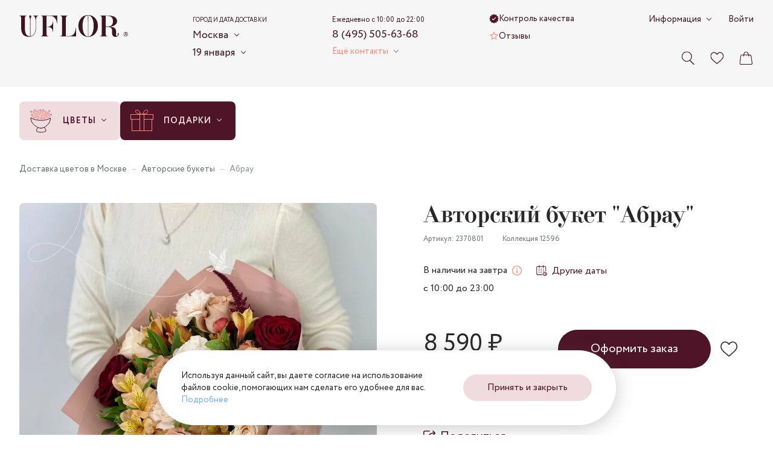

--- FILE ---
content_type: text/html; charset=utf-8
request_url: https://uflor.ru/catalog/avtorskie/2370801/
body_size: 38095
content:
<!doctype html>
<html data-n-head-ssr dir="ltr" data-n-head="%7B%22dir%22:%7B%22ssr%22:%22ltr%22%7D%7D">
  <head >
    <meta charset="utf-8">

		<meta name="viewport" content="width=device-width,minimum-scale=1,maximum-scale=1,user-scalable=no">
		<meta name="format-detection" content="telephone=no">
    <meta name="format-detection" content="address=no">

		<link rel="apple-touch-icon" sizes="180x180" href="/favicons/apple-touch-icon.png">
		<link rel="icon" type="image/png" sizes="32x32" href="/favicons/favicon-32x32.png">
		<link rel="icon" type="image/png" sizes="16x16" href="/favicons/favicon-16x16.png">
		<link rel="manifest" href="/favicons/site.webmanifest">
		<link rel="mask-icon" href="/favicons/safari-pinned-tab.svg" color="#3d1522">
		<link rel="shortcut icon" href="/favicons/favicon.ico">
		<meta name="msapplication-TileColor" content="#f0dbde">
		<meta name="msapplication-config" content="/favicons/browserconfig.xml">
		<meta name="theme-color" content="#f0dbde">

    <meta data-n-head="ssr" data-hid="sentry-trace" name="sentry-trace" content="d528c45675934586953150f3d63885c0-850c84ced5c62cbc-1"><meta data-n-head="ssr" data-hid="sentry-baggage" name="baggage" content="sentry-environment=production,sentry-release=a6a38746de66c04e205099551d376bc418faa97b,sentry-public_key=ebee04da03aff55cf99f96477e44c7c4,sentry-trace_id=d528c45675934586953150f3d63885c0,sentry-sample_rate=1,sentry-transaction=GET%20%2Fcatalog%2Favtorskie%2F2370801%2F,sentry-sampled=true"><meta data-n-head="ssr" name="description" content="Авторский букет &quot;Абрау&quot; - большой ассортимент цветов по выгодным ценам с быстрой доставкой. 100% Гарантия свежести ⭐ Открытка бесплатно ⌛ Срочная доставка от 1 часа ⭐ Цена в Москве 8 590 руб."><meta data-n-head="ssr" name="keywords" content=""><meta data-n-head="ssr" name="og:title" content="Авторский букет &quot;Абрау&quot; - заказать с доставкой недорого в Москве по цене 8 590 руб." property="og:title"><meta data-n-head="ssr" name="og:description" content="Авторский букет &quot;Абрау&quot; - большой ассортимент цветов по выгодным ценам с быстрой доставкой. 100% Гарантия свежести ⭐ Открытка бесплатно ⌛ Срочная доставка от 1 часа ⭐ Цена в Москве 8 590 руб." property="og:description"><meta data-n-head="ssr" name="og:image" content="https://uflor.ru/local/templates/uFlor/images/logo_inner_rebrand.svg" property="og:image"><meta data-n-head="ssr" name="og:type" content="website" property="og:type"><meta data-n-head="ssr" name="og:url" content="https://uflor.ru/catalog/avtorskie/2370801/" property="og:url"><title>Авторский букет &quot;Абрау&quot; - заказать с доставкой недорого в Москве по цене 8 590 руб.</title><link data-n-head="ssr" rel="canonical" href="https://uflor.ru/catalog/avtorskie/2370801/"><script data-n-head="nuxt-jsonld" data-hid="nuxt-jsonld--2edc241" type="application/ld+json">[{"@context":"https://schema.org/","@type":"BreadcrumbList","itemListElement":[{"@type":"ListItem","position":1,"name":"Доставка цветов в Москве","item":"https://uflor.ru/"},{"@type":"ListItem","position":2,"name":"Авторские букеты","item":"https://uflor.ru/catalog/avtorskie/"},{"@type":"ListItem","position":3,"name":"Абрау","item":"https://uflor.ru/catalog/avtorskie/2370801/"}]},{"@context":"https://schema.org","@type":"Product","name":"Авторский букет \"Абрау\"","image":["https://uflor.ru/upload/resize_cache/1/1500_1500_1/qa02q1vm9h1kalie58wirqt9s09ym5dz.JPG","https://uflor.ru/upload/resize_cache/1/1500_1500_1/klolo6amf7mmojurdykc5393nl620vf2.JPG","https://uflor.ru/upload/resize_cache/1/1500_1500_1/oi6ipa7hw13f6wc1it725s7tbrvnskno.JPG","https://uflor.ru/upload/resize_cache/1/1500_1500_1/w3zgu70f0hg682qmq92zcpw8sukjsb3r.JPG","https://uflor.ru/upload/resize_cache/1/1500_1500_1/tw31wv0pqs3tinphahgmhzripl72xl0j.JPG"],"sku":"2370801","brand":{"@type":"Brand","name":"UFLOR"},"offers":{"@type":"Offer","url":"https://uflor.ru/catalog/avtorskie/2370801/","priceCurrency":"RUB","price":8590,"availability":"https://schema.org/InStock"}}]</script><link rel="preload" href="/_nuxt/8b202d0.modern.js" as="script"><link rel="preload" href="/_nuxt/4031a14.modern.js" as="script"><link rel="preload" href="/_nuxt/css/63a988d.css" as="style"><link rel="preload" href="/_nuxt/7d58472.modern.js" as="script"><link rel="preload" href="/_nuxt/css/f4634ea.css" as="style"><link rel="preload" href="/_nuxt/ef1046b.modern.js" as="script"><link rel="preload" href="/_nuxt/fonts/Circe-Bold.e4bdaa8.woff2" as="font" type="font/woff2" crossorigin><link rel="preload" href="/_nuxt/fonts/Circe-Medium.bdbf458.woff2" as="font" type="font/woff2" crossorigin><link rel="preload" href="/_nuxt/fonts/Circe.4e9fa0a.woff2" as="font" type="font/woff2" crossorigin><link rel="preload" href="/_nuxt/fonts/Didona.0461731.woff2" as="font" type="font/woff2" crossorigin><link rel="preload" href="/_nuxt/ae56555.modern.js" as="script"><link rel="preload" href="/_nuxt/css/23d469c.css" as="style"><link rel="preload" href="/_nuxt/33d9d77.modern.js" as="script"><link rel="preload" href="/_nuxt/css/a6e4ac4.css" as="style"><link rel="preload" href="/_nuxt/495ba0d.modern.js" as="script"><link rel="preload" href="/_nuxt/e8c2730.modern.js" as="script"><link rel="preload" href="/_nuxt/css/9235071.css" as="style"><link rel="preload" href="/_nuxt/1e5bf06.modern.js" as="script"><link rel="preload" href="/_nuxt/db457fb.modern.js" as="script"><link rel="stylesheet" href="/_nuxt/css/63a988d.css"><link rel="stylesheet" href="/_nuxt/css/f4634ea.css"><link rel="stylesheet" href="/_nuxt/css/23d469c.css"><link rel="stylesheet" href="/_nuxt/css/a6e4ac4.css"><link rel="stylesheet" href="/_nuxt/css/9235071.css">
  </head>
  <body >
    <script data-n-head="ssr" data-hid="nuxt-color-scheme-script" data-pbody="true">!function(){"use strict";var e=window,s=document,o=s.documentElement,a=["dark","light"],t=window.localStorage.getItem("nuxt-color-scheme")||"default",c="system"===t?l():t,i=s.body.getAttribute("data-color-mode-forced");function r(e){var s="color-scheme-"+e+"";o.classList?o.classList.add(s):o.className+=" "+s}function n(s){return e.matchMedia("(prefers-color-scheme"+s+")")}function l(){if(e.matchMedia&&"not all"!==n("").media)for(var s of a)if(n(":"+s).matches)return s;return"default"}i&&(c=i),r(c),e["__NUXT_COLOR_SCHEME__"]={preference:t,value:c,getColorScheme:l,addClass:r,removeClass:function(e){var s="color-scheme-"+e+"";o.classList?o.classList.remove(s):o.className=o.className.replace(new RegExp(s,"g"),"")}}}();
</script><div data-server-rendered="true" id="__nuxt"><div class="the-page-loader"></div><div id="__layout"><div id="global-wrapper"><!----> <header class="base-section the-header the-header--layout-desktop the-header--variant-small the-header--static layout-default__header"><div class="base-container the-header__container the-header__container--desktop"><div class="the-header__top"><a href="/" aria-label="Перейти на главную страницу" fill-color="vinous" class="common-logo the-header__logo"><svg xmlns="http://www.w3.org/2000/svg" class="icon sprite-main-icons common-logo__icon"><use href="/_nuxt/10cb7f5a7ae958f26cd4b11bdfea3d2e.svg#i-logo" xlink:href="/_nuxt/10cb7f5a7ae958f26cd4b11bdfea3d2e.svg#i-logo"></use></svg></a> <div class="app-selector the-header__city-selector"><div class="app-selector__title">Город и дата доставки</div> <ul class="app-selector__options"><li class="app-selector__option"><button type="button" class="app-selector__trigger">
					Москва
					<span class="fashion-arrow"></span></button> <div class="app-selector__dropdown" style="display:none;"><button type="button" class="common-cross-button app-selector__dropdown-close"><!----></button> <div class="app-selector-cities app-selector__cities"><ul class="app-selector-cities__main"><li class="app-selector-cities__item app-selector-cities__item--main"><a href="https://uflor.ru" class="app-selector-cities__link app-selector-cities__link--main">Москва</a></li><li class="app-selector-cities__item app-selector-cities__item--main"><a href="https://sankt-peterburg.uflor.ru" class="app-selector-cities__link app-selector-cities__link--main">Санкт-Петербург</a></li></ul> <ul class="app-selector-cities__rest"><li class="app-selector-cities__item app-selector-cities__item--rest app-selector-cities__item--with-letter"><span class="app-selector-cities__letter">В</span> <a href="https://vladimir.uflor.ru" class="app-selector-cities__link app-selector-cities__link--rest">Владимир</a></li><li class="app-selector-cities__item app-selector-cities__item--rest"><!----> <a href="https://volgograd.uflor.ru" class="app-selector-cities__link app-selector-cities__link--rest">Волгоград</a></li><li class="app-selector-cities__item app-selector-cities__item--rest"><!----> <a href="https://voronezh.uflor.ru" class="app-selector-cities__link app-selector-cities__link--rest">Воронеж</a></li><li class="app-selector-cities__item app-selector-cities__item--rest app-selector-cities__item--with-letter"><span class="app-selector-cities__letter">К</span> <a href="https://kazan.uflor.ru" class="app-selector-cities__link app-selector-cities__link--rest">Казань</a></li><li class="app-selector-cities__item app-selector-cities__item--rest"><!----> <a href="https://krasnodar.uflor.ru" class="app-selector-cities__link app-selector-cities__link--rest">Краснодар</a></li><li class="app-selector-cities__item app-selector-cities__item--rest app-selector-cities__item--with-letter"><span class="app-selector-cities__letter">П</span> <a href="https://perm.uflor.ru" class="app-selector-cities__link app-selector-cities__link--rest">Пермь</a></li><li class="app-selector-cities__item app-selector-cities__item--rest app-selector-cities__item--with-letter"><span class="app-selector-cities__letter">Р</span> <a href="https://rostov-na-donu.uflor.ru" class="app-selector-cities__link app-selector-cities__link--rest">Ростов-на-Дону</a></li><li class="app-selector-cities__item app-selector-cities__item--rest app-selector-cities__item--with-letter"><span class="app-selector-cities__letter">С</span> <a href="https://samara.uflor.ru" class="app-selector-cities__link app-selector-cities__link--rest">Самара</a></li><li class="app-selector-cities__item app-selector-cities__item--rest"><!----> <a href="https://sochi.uflor.ru" class="app-selector-cities__link app-selector-cities__link--rest">Сочи</a></li></ul></div></div> <!----></li> <li class="app-selector__option"><button type="button" class="app-selector__trigger">
					19 января
					<span class="fashion-arrow"></span></button> <div class="date-time-picker app-selector__date-time-picker"><!----> <!----></div></li></ul> <!----></div> <div class="the-header__mini-nav"><a href="/quality-control/" class="the-header__mini-nav-link fashion-underline-container"><svg xmlns="http://www.w3.org/2000/svg" class="icon sprite-nav-icons the-header__mini-nav-link-icon the-header__mini-nav-link-icon--check"><use href="/_nuxt/f1f17099a3a42bfb8b94180850f6fe27.svg#i-check" xlink:href="/_nuxt/f1f17099a3a42bfb8b94180850f6fe27.svg#i-check"></use></svg> <span class="fashion-underline the-header__mini-nav-link-label">
						Контроль качества
					</span></a><a href="/reviews/" class="the-header__mini-nav-link fashion-underline-container"><svg xmlns="http://www.w3.org/2000/svg" class="icon sprite-nav-icons the-header__mini-nav-link-icon the-header__mini-nav-link-icon--star"><use href="/_nuxt/f1f17099a3a42bfb8b94180850f6fe27.svg#i-star" xlink:href="/_nuxt/f1f17099a3a42bfb8b94180850f6fe27.svg#i-star"></use></svg> <span class="fashion-underline the-header__mini-nav-link-label">
						Отзывы
					</span></a></div> <div class="the-header__contacts"><div class="header-phone-block the-header__phone-block"><div class="header-phone-block__description">Ежедневно с 10:00 до 22:00</div> <a href="tel:84955056368" class="fashion-underline-container header-phone-block__phone"><span class="fashion-underline">8 (495) 505-63-68</span></a> <br></div> <div class="the-header__contacts-inner"><button type="button" class="app-arrow-button app-arrow-button--variant-colored">
						Ещё контакты
					 <span class="fashion-arrow app-arrow-button__button-arrow"></span></button> <!----></div></div> <div class="the-header__controls"><button aria-label="Поиск по сайту" class="control-button the-header__controls-button the-header__controls-button--search"><svg xmlns="http://www.w3.org/2000/svg" class="icon sprite-main-icons control-button__icon"><use href="/_nuxt/10cb7f5a7ae958f26cd4b11bdfea3d2e.svg#i-search" xlink:href="/_nuxt/10cb7f5a7ae958f26cd4b11bdfea3d2e.svg#i-search"></use></svg> <!----></button> <a href="/favorites/" aria-label="Ваше избранное" class="control-button the-header__controls-button the-header__controls-button--favorites"><svg xmlns="http://www.w3.org/2000/svg" class="icon sprite-main-icons control-button__icon"><use href="/_nuxt/10cb7f5a7ae958f26cd4b11bdfea3d2e.svg#i-heart" xlink:href="/_nuxt/10cb7f5a7ae958f26cd4b11bdfea3d2e.svg#i-heart"></use></svg> <!----></a> <a href="/cart/" aria-label="Ваша корзина" class="control-button the-header__controls-button the-header__controls-button--cart"><svg xmlns="http://www.w3.org/2000/svg" class="icon sprite-main-icons control-button__icon"><use href="/_nuxt/10cb7f5a7ae958f26cd4b11bdfea3d2e.svg#i-bag" xlink:href="/_nuxt/10cb7f5a7ae958f26cd4b11bdfea3d2e.svg#i-bag"></use></svg> <!----></a></div> <div class="the-header__nav-extra"><div class="fashion-arrow-container header-nav"><button type="button" class="app-arrow-button app-arrow-button--variant-default header-nav__trigger">
		Информация
	 <span class="fashion-arrow app-arrow-button__button-arrow"></span></button> <nav aria-label="Основная навигация" class="header-nav__nav"><ul class="header-nav__list"><li class="header-nav__item"><a href="/payment/" class="header-nav__link">Оплата</a></li><li class="header-nav__item"><a href="/delivery/" class="header-nav__link">Доставка</a></li><li class="header-nav__item"><a href="/about/" class="header-nav__link">О компании</a></li><li class="header-nav__item"><a href="/contacts/" class="header-nav__link">Контакты</a></li><li class="header-nav__item"><a href="/flower-care/" class="header-nav__link">Уход за цветами</a></li><li class="header-nav__item"><a href="/guarantee/" class="header-nav__link">Гарантии</a></li><li class="header-nav__item"><a href="/how_order/" class="header-nav__link">Как заказать</a></li><li class="header-nav__item"><a href="/faq/" class="header-nav__link">Вопросы-ответы</a></li><li class="header-nav__item"><a href="/bonus-program/" class="header-nav__link">Бонусная программа</a></li><li class="header-nav__item"><a href="/corporate/" class="header-nav__link">Корпоративным клиентам</a></li><li class="header-nav__item"><a href="/agreement/" class="header-nav__link">Пользовательское соглашение</a></li></ul></nav></div> <a href="/auth/" class="fashion-underline-container the-header__link"><span class="fashion-underline">Войти</span></a></div> <!----></div> <!----></div> <!----></header> <section class="base-section the-hero the-hero--variant-small layout-default__hero layout-default__hero--variant-small"><!----> <div class="base-container the-hero__container the-hero__container--variant-small"><div class="app-selector the-hero__params"><div class="app-selector__title">Город и дата доставки</div> <ul class="app-selector__options"><li class="app-selector__option"><button type="button" class="app-selector__trigger">
					Москва
					<span class="fashion-arrow"></span></button> <div class="app-selector__dropdown" style="display:none;"><button type="button" class="common-cross-button app-selector__dropdown-close"><!----></button> <div class="app-selector-cities app-selector__cities"><ul class="app-selector-cities__main"><li class="app-selector-cities__item app-selector-cities__item--main"><a href="https://uflor.ru" class="app-selector-cities__link app-selector-cities__link--main">Москва</a></li><li class="app-selector-cities__item app-selector-cities__item--main"><a href="https://sankt-peterburg.uflor.ru" class="app-selector-cities__link app-selector-cities__link--main">Санкт-Петербург</a></li></ul> <ul class="app-selector-cities__rest"><li class="app-selector-cities__item app-selector-cities__item--rest app-selector-cities__item--with-letter"><span class="app-selector-cities__letter">В</span> <a href="https://vladimir.uflor.ru" class="app-selector-cities__link app-selector-cities__link--rest">Владимир</a></li><li class="app-selector-cities__item app-selector-cities__item--rest"><!----> <a href="https://volgograd.uflor.ru" class="app-selector-cities__link app-selector-cities__link--rest">Волгоград</a></li><li class="app-selector-cities__item app-selector-cities__item--rest"><!----> <a href="https://voronezh.uflor.ru" class="app-selector-cities__link app-selector-cities__link--rest">Воронеж</a></li><li class="app-selector-cities__item app-selector-cities__item--rest app-selector-cities__item--with-letter"><span class="app-selector-cities__letter">К</span> <a href="https://kazan.uflor.ru" class="app-selector-cities__link app-selector-cities__link--rest">Казань</a></li><li class="app-selector-cities__item app-selector-cities__item--rest"><!----> <a href="https://krasnodar.uflor.ru" class="app-selector-cities__link app-selector-cities__link--rest">Краснодар</a></li><li class="app-selector-cities__item app-selector-cities__item--rest app-selector-cities__item--with-letter"><span class="app-selector-cities__letter">П</span> <a href="https://perm.uflor.ru" class="app-selector-cities__link app-selector-cities__link--rest">Пермь</a></li><li class="app-selector-cities__item app-selector-cities__item--rest app-selector-cities__item--with-letter"><span class="app-selector-cities__letter">Р</span> <a href="https://rostov-na-donu.uflor.ru" class="app-selector-cities__link app-selector-cities__link--rest">Ростов-на-Дону</a></li><li class="app-selector-cities__item app-selector-cities__item--rest app-selector-cities__item--with-letter"><span class="app-selector-cities__letter">С</span> <a href="https://samara.uflor.ru" class="app-selector-cities__link app-selector-cities__link--rest">Самара</a></li><li class="app-selector-cities__item app-selector-cities__item--rest"><!----> <a href="https://sochi.uflor.ru" class="app-selector-cities__link app-selector-cities__link--rest">Сочи</a></li></ul></div></div> <!----></li> <li class="app-selector__option"><button type="button" class="app-selector__trigger">
					19 января
					<span class="fashion-arrow"></span></button> <div class="date-time-picker app-selector__date-time-picker"><!----> <!----></div></li></ul> <!----></div> <nav aria-label="Навигация по разделам каталога" class="catalog-nav the-hero__catalog-nav the-hero__catalog-nav--variant-small"><ul class="catalog-nav__list"><li class="catalog-nav-root catalog-nav__item"><button type="button" class="catalog-nav-root__button catalog-nav-root__button--variant-rose"><img alt="Цветы" src="/upload/menu/3f4/cr4fe4y6lp1kawvcjii4u2k3403v1zv7.svg" width="40" height="40" class="base-img catalog-nav-root__icon"> <span class="catalog-nav-root__button-contents"><span class="catalog-nav-root__label">Цветы</span> <span class="catalog-nav-root__arrow fashion-arrow"></span></span></button> <div class="catalog-nav-root__dropdown"><div class="catalog-nav-primary catalog-nav-root__primary catalog-nav-root__primary--bordered"><ul class="catalog-nav-primary__nav"><li class="catalog-nav-primary__nav-item"><a href="/catalog/classic-bouquets/" class="catalog-nav-primary__link catalog-nav-primary__link--link"><img alt="Классические букеты" src="/images/1x1.svg" data-srcset="/upload/menu/492/sb73oixleerf67fsbzjugbc1uv3dulkh.svg" width="24" height="24" class="base-img base-img--lazy catalog-nav-primary__link-icon"> <span class="catalog-nav-primary__link-label">Классические букеты</span></a></li><li class="catalog-nav-primary__nav-item"><a href="/catalog/monobukety/" class="catalog-nav-primary__link catalog-nav-primary__link--link"><img alt="Монобукеты" src="/images/1x1.svg" data-srcset="/upload/menu/61c/fsqb44zav5avscpwdg2973sqsz0thpfh.svg" width="24" height="24" class="base-img base-img--lazy catalog-nav-primary__link-icon"> <span class="catalog-nav-primary__link-label">Монобукеты</span></a></li><li class="catalog-nav-primary__nav-item"><a href="/catalog/avtorskie/" class="catalog-nav-primary__link catalog-nav-primary__link--link"><img alt="Авторские букеты" src="/images/1x1.svg" data-srcset="/upload/menu/8e2/30qz5qc89urqq2ojuhfm6ke5r7vjs5zl.svg" width="24" height="24" class="base-img base-img--lazy catalog-nav-primary__link-icon"> <span class="catalog-nav-primary__link-label">Авторские букеты</span></a></li><li class="catalog-nav-primary__nav-item"><a href="/catalog/korobki-s-tsvetami/" class="catalog-nav-primary__link catalog-nav-primary__link--link"><img alt="Цветы в коробке" src="/images/1x1.svg" data-srcset="/upload/menu/1e8/onje9l1xvkq5ubpcjxysmj03sqc7m4bj.svg" width="24" height="24" class="base-img base-img--lazy catalog-nav-primary__link-icon"> <span class="catalog-nav-primary__link-label">Цветы в коробке</span></a></li><li class="catalog-nav-primary__nav-item"><a href="/catalog/kompozitsii-iz-tsvetov/" class="catalog-nav-primary__link catalog-nav-primary__link--link"><img alt="Корзины с цветами" src="/images/1x1.svg" data-srcset="/upload/menu/aac/92aa2zkm5utdazusazzuj6kmtxvzcycg.svg" width="24" height="24" class="base-img base-img--lazy catalog-nav-primary__link-icon"> <span class="catalog-nav-primary__link-label">Корзины с цветами</span></a></li><li class="catalog-nav-primary__nav-item"><a href="/catalog/premium/" class="catalog-nav-primary__link catalog-nav-primary__link--link"><img alt="Premium" src="/images/1x1.svg" data-srcset="/upload/menu/57b/fcfvrv95irsjlt0odmzoiv653a5u7xp6.svg" width="24" height="24" class="base-img base-img--lazy catalog-nav-primary__link-icon"> <span class="catalog-nav-primary__link-label">Premium</span></a></li></ul> <div class="catalog-nav-primary__all-link-wrapper catalog-nav-primary__all-link-wrapper--enlarged-padding"><a href="/catalog/" class="base-button base-button--variant-raised base-button--size-default"><span class="base-button__content"><!----> 
			Смотреть все цветы
		 <span class="base-button__icon-wrapper base-button__icon-wrapper--next"><svg xmlns="http://www.w3.org/2000/svg" class="icon sprite-arrows base-button__icon base-button__icon--next"><use href="/_nuxt/f5397183b0696d260f6c167aae0076f1.svg#i-arrow-right-tailed" xlink:href="/_nuxt/f5397183b0696d260f6c167aae0076f1.svg#i-arrow-right-tailed"></use></svg></span></span> <!----></a></div></div> <ul class="catalog-nav-secondary catalog-nav-root__secondary"><li><button type="button" class="catalog-nav-secondary__button catalog-nav-secondary__button--active"><span class="catalog-nav-secondary__button-label">Повод</span> <svg xmlns="http://www.w3.org/2000/svg" class="icon sprite-arrows catalog-nav-secondary__button-icon-hover"><use href="/_nuxt/f5397183b0696d260f6c167aae0076f1.svg#i-arrow-right-tailed" xlink:href="/_nuxt/f5397183b0696d260f6c167aae0076f1.svg#i-arrow-right-tailed"></use></svg> <!----></button></li><li><button type="button" class="catalog-nav-secondary__button"><span class="catalog-nav-secondary__button-label">Кому</span> <svg xmlns="http://www.w3.org/2000/svg" class="icon sprite-arrows catalog-nav-secondary__button-icon-hover"><use href="/_nuxt/f5397183b0696d260f6c167aae0076f1.svg#i-arrow-right-tailed" xlink:href="/_nuxt/f5397183b0696d260f6c167aae0076f1.svg#i-arrow-right-tailed"></use></svg> <!----></button></li><li><button type="button" class="catalog-nav-secondary__button"><span class="catalog-nav-secondary__button-label">По цветку</span> <svg xmlns="http://www.w3.org/2000/svg" class="icon sprite-arrows catalog-nav-secondary__button-icon-hover"><use href="/_nuxt/f5397183b0696d260f6c167aae0076f1.svg#i-arrow-right-tailed" xlink:href="/_nuxt/f5397183b0696d260f6c167aae0076f1.svg#i-arrow-right-tailed"></use></svg> <!----></button></li><li><button type="button" class="catalog-nav-secondary__button"><span class="catalog-nav-secondary__button-label">По размеру</span> <svg xmlns="http://www.w3.org/2000/svg" class="icon sprite-arrows catalog-nav-secondary__button-icon-hover"><use href="/_nuxt/f5397183b0696d260f6c167aae0076f1.svg#i-arrow-right-tailed" xlink:href="/_nuxt/f5397183b0696d260f6c167aae0076f1.svg#i-arrow-right-tailed"></use></svg> <!----></button></li><li><button type="button" class="catalog-nav-secondary__button"><span class="catalog-nav-secondary__button-label">По гамме</span> <svg xmlns="http://www.w3.org/2000/svg" class="icon sprite-arrows catalog-nav-secondary__button-icon-hover"><use href="/_nuxt/f5397183b0696d260f6c167aae0076f1.svg#i-arrow-right-tailed" xlink:href="/_nuxt/f5397183b0696d260f6c167aae0076f1.svg#i-arrow-right-tailed"></use></svg> <!----></button></li></ul> <div class="catalog-nav-root__tertiary"><div class="catalog-nav-tertiary active"><!----> <ul><li><a href="/catalog/den-rozhdeniya/" class="catalog-nav-tertiary__link catalog-nav-tertiary__link--link"><span class="catalog-nav-tertiary__link-label">День рождения</span> <!----></a></li><li><a href="/catalog/yubilej/" class="catalog-nav-tertiary__link catalog-nav-tertiary__link--link"><span class="catalog-nav-tertiary__link-label">Юбилей</span> <!----></a></li><li><a href="/catalog/svadba/" class="catalog-nav-tertiary__link catalog-nav-tertiary__link--link"><span class="catalog-nav-tertiary__link-label">Свадьба</span> <!----></a></li><li><a href="/catalog/svidanie/" class="catalog-nav-tertiary__link catalog-nav-tertiary__link--link"><span class="catalog-nav-tertiary__link-label">Свидание</span> <!----></a></li><li><a href="/catalog/godovshhina-svadby/" class="catalog-nav-tertiary__link catalog-nav-tertiary__link--link"><span class="catalog-nav-tertiary__link-label">Годовщина свадьбы</span> <!----></a></li><li><a href="/catalog/vypiska-iz-roddoma/" class="catalog-nav-tertiary__link catalog-nav-tertiary__link--link"><span class="catalog-nav-tertiary__link-label">Выписка из роддома</span> <!----></a></li><li><a href="/catalog/buket-prosti/" class="catalog-nav-tertiary__link catalog-nav-tertiary__link--link"><span class="catalog-nav-tertiary__link-label">Прости</span> <!----></a></li><li><a href="/catalog/buket-vyzdoravlivaj/" class="catalog-nav-tertiary__link catalog-nav-tertiary__link--link"><span class="catalog-nav-tertiary__link-label">Выздоравливай</span> <!----></a></li><li><a href="/catalog/buket-biznes/" class="catalog-nav-tertiary__link catalog-nav-tertiary__link--link"><span class="catalog-nav-tertiary__link-label">Бизнес</span> <!----></a></li></ul></div><div class="catalog-nav-tertiary"><!----> <ul><li><a href="/catalog/mame/" class="catalog-nav-tertiary__link catalog-nav-tertiary__link--link"><span class="catalog-nav-tertiary__link-label">Маме</span> <!----></a></li><li><a href="/catalog/devushke/" class="catalog-nav-tertiary__link catalog-nav-tertiary__link--link"><span class="catalog-nav-tertiary__link-label">Девушке</span> <!----></a></li><li><a href="/catalog/zhenshhine/" class="catalog-nav-tertiary__link catalog-nav-tertiary__link--link"><span class="catalog-nav-tertiary__link-label">Женщине</span> <!----></a></li><li><a href="/catalog/muzhchine/" class="catalog-nav-tertiary__link catalog-nav-tertiary__link--link"><span class="catalog-nav-tertiary__link-label">Мужчине</span> <!----></a></li><li><a href="/catalog/rukovoditelyu/zhenshhine/" class="catalog-nav-tertiary__link catalog-nav-tertiary__link--link"><span class="catalog-nav-tertiary__link-label">Руководителю - Женщине</span> <!----></a></li><li><a href="/catalog/rukovoditelyu/muzhchine/" class="catalog-nav-tertiary__link catalog-nav-tertiary__link--link"><span class="catalog-nav-tertiary__link-label">Руководителю - Мужчие</span> <!----></a></li><li><a href="/catalog/uchitelyu/" class="catalog-nav-tertiary__link catalog-nav-tertiary__link--link"><span class="catalog-nav-tertiary__link-label">Учителю</span> <!----></a></li><li><a href="/catalog/buket-sestre/" class="catalog-nav-tertiary__link catalog-nav-tertiary__link--link"><span class="catalog-nav-tertiary__link-label">Сестре</span> <!----></a></li><li><a href="/catalog/buket-babushke/" class="catalog-nav-tertiary__link catalog-nav-tertiary__link--link"><span class="catalog-nav-tertiary__link-label">Бабушке</span> <!----></a></li><li><a href="/catalog/buket-dlya-detej/" class="catalog-nav-tertiary__link catalog-nav-tertiary__link--link"><span class="catalog-nav-tertiary__link-label">Для детей</span> <!----></a></li><li><a href="/catalog/buket-lyubimoj/" class="catalog-nav-tertiary__link catalog-nav-tertiary__link--link"><span class="catalog-nav-tertiary__link-label">Любимой</span> <!----></a></li><li><a href="/catalog/buket-supruge/" class="catalog-nav-tertiary__link catalog-nav-tertiary__link--link"><span class="catalog-nav-tertiary__link-label">Супруге</span> <!----></a></li></ul></div><div class="catalog-nav-tertiary"><!----> <ul><li><a href="/catalog/rozy/" class="catalog-nav-tertiary__link catalog-nav-tertiary__link--link"><span class="catalog-nav-tertiary__link-label">Розы</span> <!----></a></li><li><a href="/catalog/kustovye-rozy/" class="catalog-nav-tertiary__link catalog-nav-tertiary__link--link"><span class="catalog-nav-tertiary__link-label">Роза кустовая</span> <!----></a></li><li><a href="/catalog/rozy/pionovidnye/" class="catalog-nav-tertiary__link catalog-nav-tertiary__link--link"><span class="catalog-nav-tertiary__link-label">Роза пионовидная</span> <!----></a></li><li><a href="/catalog/alstromerii/" class="catalog-nav-tertiary__link catalog-nav-tertiary__link--link"><span class="catalog-nav-tertiary__link-label">Альстромерия</span> <!----></a></li><li><a href="/catalog/anemony/" class="catalog-nav-tertiary__link catalog-nav-tertiary__link--link"><span class="catalog-nav-tertiary__link-label">Анемоны</span> <!----></a></li><li><a href="/catalog/gvozdiki/" class="catalog-nav-tertiary__link catalog-nav-tertiary__link--link"><span class="catalog-nav-tertiary__link-label">Гвоздики</span> <!----></a></li><li><a href="/catalog/gerbery/" class="catalog-nav-tertiary__link catalog-nav-tertiary__link--link"><span class="catalog-nav-tertiary__link-label">Герберы</span> <!----></a></li><li><a href="/catalog/giacint/" class="catalog-nav-tertiary__link catalog-nav-tertiary__link--link"><span class="catalog-nav-tertiary__link-label">Гиацинт</span> <!----></a></li><li><a href="/catalog/gipsofily/" class="catalog-nav-tertiary__link catalog-nav-tertiary__link--link"><span class="catalog-nav-tertiary__link-label">Гипсофила</span> <!----></a></li></ul><ul><li><a href="/catalog/gortenzii/" class="catalog-nav-tertiary__link catalog-nav-tertiary__link--link"><span class="catalog-nav-tertiary__link-label">Гортензия</span> <!----></a></li><li><a href="/catalog/irisy/" class="catalog-nav-tertiary__link catalog-nav-tertiary__link--link"><span class="catalog-nav-tertiary__link-label">Ирис</span> <!----></a></li><li><a href="/catalog/kally/" class="catalog-nav-tertiary__link catalog-nav-tertiary__link--link"><span class="catalog-nav-tertiary__link-label">Калла</span> <!----></a></li><li><a href="/catalog/lavanda/" class="catalog-nav-tertiary__link catalog-nav-tertiary__link--link"><span class="catalog-nav-tertiary__link-label">Лаванда</span> <!----></a></li><li><a href="/catalog/landyshi/" class="catalog-nav-tertiary__link catalog-nav-tertiary__link--link"><span class="catalog-nav-tertiary__link-label">Ландыши</span> <!----></a></li><li><a href="/catalog/liziantus/" class="catalog-nav-tertiary__link catalog-nav-tertiary__link--link"><span class="catalog-nav-tertiary__link-label">Лизиантусы</span> <!----></a></li><li><a href="/catalog/lilii/" class="catalog-nav-tertiary__link catalog-nav-tertiary__link--link"><span class="catalog-nav-tertiary__link-label">Лилии</span> <!----></a></li><li><a href="/catalog/mattiola/" class="catalog-nav-tertiary__link catalog-nav-tertiary__link--link"><span class="catalog-nav-tertiary__link-label">Маттиола</span> <!----></a></li><li><a href="/catalog/8-marta/mimozy/" class="catalog-nav-tertiary__link catalog-nav-tertiary__link--link"><span class="catalog-nav-tertiary__link-label">Мимозы</span> <!----></a></li><li><a href="/catalog/narcissy/" class="catalog-nav-tertiary__link catalog-nav-tertiary__link--link"><span class="catalog-nav-tertiary__link-label">Нарцисс</span> <!----></a></li><li><a href="/catalog/orxidei/" class="catalog-nav-tertiary__link catalog-nav-tertiary__link--link"><span class="catalog-nav-tertiary__link-label">Орхидея</span> <!----></a></li></ul><ul><li><a href="/catalog/piony/" class="catalog-nav-tertiary__link catalog-nav-tertiary__link--link"><span class="catalog-nav-tertiary__link-label">Пионы</span> <!----></a></li><li><a href="/catalog/podsolnuxi/" class="catalog-nav-tertiary__link catalog-nav-tertiary__link--link"><span class="catalog-nav-tertiary__link-label">Подсолнух</span> <!----></a></li><li><a href="/catalog/ranunkulyusy/" class="catalog-nav-tertiary__link catalog-nav-tertiary__link--link"><span class="catalog-nav-tertiary__link-label">Ранункулюс</span> <!----></a></li><li><a href="/catalog/romashki/" class="catalog-nav-tertiary__link catalog-nav-tertiary__link--link"><span class="catalog-nav-tertiary__link-label">Ромашки</span> <!----></a></li><li><a href="/catalog/siren/" class="catalog-nav-tertiary__link catalog-nav-tertiary__link--link"><span class="catalog-nav-tertiary__link-label">Сирень</span> <!----></a></li><li><a href="/catalog/tyulpany/" class="catalog-nav-tertiary__link catalog-nav-tertiary__link--link"><span class="catalog-nav-tertiary__link-label">Тюльпаны</span> <!----></a></li><li><a href="/catalog/frezii/" class="catalog-nav-tertiary__link catalog-nav-tertiary__link--link"><span class="catalog-nav-tertiary__link-label">Фрезия</span> <!----></a></li><li><a href="/catalog/xrizantemy/" class="catalog-nav-tertiary__link catalog-nav-tertiary__link--link"><span class="catalog-nav-tertiary__link-label">Хризантемы</span> <!----></a></li><li><a href="/catalog/eustoma/" class="catalog-nav-tertiary__link catalog-nav-tertiary__link--link"><span class="catalog-nav-tertiary__link-label">Эустома</span> <!----></a></li></ul></div><div class="catalog-nav-tertiary"><!----> <ul><li><a href="/catalog/buket-malenkie/" class="catalog-nav-tertiary__link catalog-nav-tertiary__link--link"><span class="catalog-nav-tertiary__link-label">Маленькие букеты</span> <!----></a></li><li><a href="/catalog/buket-bolshie/" class="catalog-nav-tertiary__link catalog-nav-tertiary__link--link"><span class="catalog-nav-tertiary__link-label">Большие букеты</span> <!----></a></li><li><a href="/catalog/buket-ogromnye/" class="catalog-nav-tertiary__link catalog-nav-tertiary__link--link"><span class="catalog-nav-tertiary__link-label">Огромные букеты</span> <!----></a></li></ul></div><div class="catalog-nav-tertiary"><!----> <ul><li><a href="/catalog/buket-krasnyj/" class="catalog-nav-tertiary__link catalog-nav-tertiary__link--link"><span class="catalog-nav-tertiary__link-label">Красные букеты</span> <!----></a></li><li><a href="/catalog/buket-belyj/" class="catalog-nav-tertiary__link catalog-nav-tertiary__link--link"><span class="catalog-nav-tertiary__link-label">Белые букеты</span> <!----></a></li><li><a href="/catalog/buket-rozovyj/" class="catalog-nav-tertiary__link catalog-nav-tertiary__link--link"><span class="catalog-nav-tertiary__link-label">Розовые букеты</span> <!----></a></li><li><a href="/catalog/buket-nezhnye/" class="catalog-nav-tertiary__link catalog-nav-tertiary__link--link"><span class="catalog-nav-tertiary__link-label">Нежные букеты</span> <!----></a></li><li><a href="/catalog/buket-sinij/" class="catalog-nav-tertiary__link catalog-nav-tertiary__link--link"><span class="catalog-nav-tertiary__link-label">Синие букеты</span> <!----></a></li><li><a href="/catalog/buket-goluboj/" class="catalog-nav-tertiary__link catalog-nav-tertiary__link--link"><span class="catalog-nav-tertiary__link-label">Голубые букеты</span> <!----></a></li><li><a href="/catalog/buket-zheltyj/" class="catalog-nav-tertiary__link catalog-nav-tertiary__link--link"><span class="catalog-nav-tertiary__link-label">Жёлтые букеты</span> <!----></a></li><li><a href="/catalog/buket-oranzhevyj/" class="catalog-nav-tertiary__link catalog-nav-tertiary__link--link"><span class="catalog-nav-tertiary__link-label">Оранжевые букеты</span> <!----></a></li><li><a href="/catalog/buket-fioletovyj/" class="catalog-nav-tertiary__link catalog-nav-tertiary__link--link"><span class="catalog-nav-tertiary__link-label">Фиолетовые букет</span> <!----></a></li><li><a href="/catalog/buket-zelenyj/" class="catalog-nav-tertiary__link catalog-nav-tertiary__link--link"><span class="catalog-nav-tertiary__link-label">Зелёные букеты</span> <!----></a></li><li><a href="/catalog/buket-chernyj/" class="catalog-nav-tertiary__link catalog-nav-tertiary__link--link"><span class="catalog-nav-tertiary__link-label">Чёрные букеты</span> <!----></a></li><li><a href="/catalog/buket-miks/" class="catalog-nav-tertiary__link catalog-nav-tertiary__link--link"><span class="catalog-nav-tertiary__link-label">Микс цветов</span> <!----></a></li><li><a href="/catalog/buket-yarkie/" class="catalog-nav-tertiary__link catalog-nav-tertiary__link--link"><span class="catalog-nav-tertiary__link-label">Яркие букеты</span> <!----></a></li></ul></div></div></div></li><li class="catalog-nav-root catalog-nav__item"><button type="button" class="catalog-nav-root__button catalog-nav-root__button--variant-vinous"><img alt="Подарки" src="/upload/menu/907/gx2q29s2lzssxqst4kbazrkitdg49347.svg" width="40" height="40" class="base-img catalog-nav-root__icon"> <span class="catalog-nav-root__button-contents"><span class="catalog-nav-root__label">Подарки</span> <span class="catalog-nav-root__arrow fashion-arrow"></span></span></button> <div class="catalog-nav-root__dropdown"><div class="catalog-nav-primary catalog-nav-root__primary"><ul class="catalog-nav-primary__nav"><li class="catalog-nav-primary__nav-item"><a href="/catalog/podarochnye-nabory/" class="catalog-nav-primary__link catalog-nav-primary__link--link"><!----> <span class="catalog-nav-primary__link-label">Подарочные наборы</span></a></li><li class="catalog-nav-primary__nav-item"><a href="/catalog/cakes/" class="catalog-nav-primary__link catalog-nav-primary__link--link"><!----> <span class="catalog-nav-primary__link-label">Торты и десерты</span></a></li><li class="catalog-nav-primary__nav-item"><a href="/catalog/berry-bouquets/" class="catalog-nav-primary__link catalog-nav-primary__link--link"><!----> <span class="catalog-nav-primary__link-label">Клубника в шоколаде</span></a></li><li class="catalog-nav-primary__nav-item"><a href="/catalog/gourmet/" class="catalog-nav-primary__link catalog-nav-primary__link--link"><!----> <span class="catalog-nav-primary__link-label">Вкусные наборы</span></a></li><li class="catalog-nav-primary__nav-item"><a href="/catalog/vozdushnye-shariki/" class="catalog-nav-primary__link catalog-nav-primary__link--link"><!----> <span class="catalog-nav-primary__link-label">Воздушные шары</span></a></li></ul> <div class="catalog-nav-primary__all-link-wrapper"><a href="/catalog/gifts/" class="base-button base-button--variant-raised base-button--size-default"><span class="base-button__content"><!----> 
			Все подарки
		 <span class="base-button__icon-wrapper base-button__icon-wrapper--next"><svg xmlns="http://www.w3.org/2000/svg" class="icon sprite-arrows base-button__icon base-button__icon--next"><use href="/_nuxt/f5397183b0696d260f6c167aae0076f1.svg#i-arrow-right-tailed" xlink:href="/_nuxt/f5397183b0696d260f6c167aae0076f1.svg#i-arrow-right-tailed"></use></svg></span></span> <!----></a></div></div> <!----> <!----></div></li></ul></nav></div></section> <main class="base-page page-catalog-single"><div class="base-section section-breadcrumbs page-catalog-single__breadcrumbs"><div class="base-container section-breadcrumbs__container"><div class="external-scrollable-block external-scrollable-block--only-mobile external-scrollable-block--background-white common-breadcrumbs"><div data-scroll-lock-scrollable class="external-scrollable-block__inner"><ul class="common-breadcrumbs__list"><li class="common-breadcrumbs__item common-breadcrumbs__item--nav"><a href="/" class="common-breadcrumbs__link common-breadcrumbs__link--nav"><span class="common-breadcrumbs__link-inner common-breadcrumbs__link-inner--nav">
			Доставка цветов в Москве
		</span></a></li><li class="common-breadcrumbs__item common-breadcrumbs__item--nav"><a href="/catalog/avtorskie/" class="common-breadcrumbs__link common-breadcrumbs__link--nav"><span class="common-breadcrumbs__link-inner common-breadcrumbs__link-inner--nav">
			Авторские букеты
		</span></a></li><li class="common-breadcrumbs__item common-breadcrumbs__item--current"><span class="common-breadcrumbs__link common-breadcrumbs__link--current"><span class="common-breadcrumbs__link-inner common-breadcrumbs__link-inner--current">
			Абрау
		</span></span></li></ul></div></div></div></div> <section class="base-section catalog-item"><div class="base-container catalog-item__container"><div class="catalog-item-media catalog-item__media catalog-item__media--multiple"><div class="catalog-item-media-buttons catalog-item-media__mobile-buttons"><!----> <div class="catalog-item-media-buttons__rest-buttons"><div class="share-button share-button--fill-white share-button--variant-icon catalog-item-media-buttons__share"><button type="button" class="share-button__button"><svg xmlns="http://www.w3.org/2000/svg" class="icon sprite-main-icons share-button__button-icon"><use href="/_nuxt/10cb7f5a7ae958f26cd4b11bdfea3d2e.svg#i-share" xlink:href="/_nuxt/10cb7f5a7ae958f26cd4b11bdfea3d2e.svg#i-share"></use></svg>
		
	</button></div> <button type="button" aria-label="Добавить в избранное" class="favorites-button favorites-button--type-mobile-transparent favorites-button--fill-white favorites-button--size-default catalog-item-media-buttons__favorite"><span class="favorites-button__overlay"></span> <svg xmlns="http://www.w3.org/2000/svg" class="icon sprite-main-icons favorites-button__icon favorites-button__icon--default"><use href="/_nuxt/10cb7f5a7ae958f26cd4b11bdfea3d2e.svg#i-heart" xlink:href="/_nuxt/10cb7f5a7ae958f26cd4b11bdfea3d2e.svg#i-heart"></use></svg> <svg xmlns="http://www.w3.org/2000/svg" class="icon sprite-main-icons favorites-button__icon favorites-button__icon--active"><use href="/_nuxt/10cb7f5a7ae958f26cd4b11bdfea3d2e.svg#i-heart-filled" xlink:href="/_nuxt/10cb7f5a7ae958f26cd4b11bdfea3d2e.svg#i-heart-filled"></use></svg></button></div></div> <div class="catalog-item-media-main catalog-item-media-main--multiple catalog-item-media__main"><div class="external-lightbox"><!----> <!----></div> <div class="catalog-item-media-main__params-wrapper"><div class="product-params product-params--background-vinous product-params--layout-default catalog-item-media-main__params"><span class="product-params__size"><span class="product-params__heading">Размер</span> <span class="product-params__size-value">Стандарт +</span></span> <span class="product-params__params"><span class="product-params__params-item"><svg xmlns="http://www.w3.org/2000/svg" class="icon sprite-main-icons product-params__params-item-icon product-params__params-item-icon--width"><use href="/_nuxt/10cb7f5a7ae958f26cd4b11bdfea3d2e.svg#i-size-width" xlink:href="/_nuxt/10cb7f5a7ae958f26cd4b11bdfea3d2e.svg#i-size-width"></use></svg>
			28 см
		</span> <span class="product-params__params-item"><svg xmlns="http://www.w3.org/2000/svg" class="icon sprite-main-icons product-params__params-item-icon product-params__params-item-icon--height"><use href="/_nuxt/10cb7f5a7ae958f26cd4b11bdfea3d2e.svg#i-size-height" xlink:href="/_nuxt/10cb7f5a7ae958f26cd4b11bdfea3d2e.svg#i-size-height"></use></svg>
			45 см
		</span></span> <!----></div></div> <div class="swiper-root catalog-item-media-main__swiper-root common-swiper catalog-item-media-main__swiper-root catalog-item-media-main__swiper-root--multiple catalog-item-media-main__swiper-root--disabled"><div class="swiper catalog-item-media-main__swiper"><div class="swiper-wrapper catalog-item-media-main__swiper-wrapper"><div data-swiper-slide-index="0" class="catalog-item-media-main__swiper-slide swiper-slide not-initialized"><!----> <a href="/upload/resize_cache/1/592_592_1/qa02q1vm9h1kalie58wirqt9s09ym5dz.JPG" class="catalog-item-media-main__item"><img alt="" src="/upload/resize_cache/1/120_120_1/qa02q1vm9h1kalie58wirqt9s09ym5dz.JPG" srcset="/upload/resize_cache/1/120_120_1/qa02q1vm9h1kalie58wirqt9s09ym5dz.JPG" data-srcset="/upload/resize_cache/1/592_592_1/qa02q1vm9h1kalie58wirqt9s09ym5dz.JPG 1x, /upload/resize_cache/1/1184_1184_1/qa02q1vm9h1kalie58wirqt9s09ym5dz.JPG 2x, /upload/resize_cache/1/1776_1776_1/qa02q1vm9h1kalie58wirqt9s09ym5dz.JPG 3x" class="base-img base-img--lazy base-img--preloader-background catalog-item-media-main__image"></a></div><div data-swiper-slide-index="1" class="catalog-item-media-main__swiper-slide swiper-slide not-initialized"><!----> <a href="/upload/resize_cache/1/592_592_1/klolo6amf7mmojurdykc5393nl620vf2.JPG" class="catalog-item-media-main__item"><img alt="" src="/upload/resize_cache/1/120_120_1/klolo6amf7mmojurdykc5393nl620vf2.JPG" srcset="/upload/resize_cache/1/120_120_1/klolo6amf7mmojurdykc5393nl620vf2.JPG" data-srcset="/upload/resize_cache/1/592_592_1/klolo6amf7mmojurdykc5393nl620vf2.JPG 1x, /upload/resize_cache/1/1184_1184_1/klolo6amf7mmojurdykc5393nl620vf2.JPG 2x, /upload/resize_cache/1/1776_1776_1/klolo6amf7mmojurdykc5393nl620vf2.JPG 3x" class="base-img base-img--lazy base-img--preloader-background catalog-item-media-main__image"></a></div><div data-swiper-slide-index="2" class="catalog-item-media-main__swiper-slide swiper-slide not-initialized"><!----> <a href="/upload/resize_cache/1/592_592_1/oi6ipa7hw13f6wc1it725s7tbrvnskno.JPG" class="catalog-item-media-main__item"><img alt="" src="/upload/resize_cache/1/120_120_1/oi6ipa7hw13f6wc1it725s7tbrvnskno.JPG" srcset="/upload/resize_cache/1/120_120_1/oi6ipa7hw13f6wc1it725s7tbrvnskno.JPG" data-srcset="/upload/resize_cache/1/592_592_1/oi6ipa7hw13f6wc1it725s7tbrvnskno.JPG 1x, /upload/resize_cache/1/1184_1184_1/oi6ipa7hw13f6wc1it725s7tbrvnskno.JPG 2x, /upload/resize_cache/1/1776_1776_1/oi6ipa7hw13f6wc1it725s7tbrvnskno.JPG 3x" class="base-img base-img--lazy base-img--preloader-background catalog-item-media-main__image"></a></div><div data-swiper-slide-index="3" class="catalog-item-media-main__swiper-slide swiper-slide not-initialized"><!----> <a href="/upload/resize_cache/1/592_592_1/w3zgu70f0hg682qmq92zcpw8sukjsb3r.JPG" class="catalog-item-media-main__item"><img alt="" src="/upload/resize_cache/1/120_120_1/w3zgu70f0hg682qmq92zcpw8sukjsb3r.JPG" srcset="/upload/resize_cache/1/120_120_1/w3zgu70f0hg682qmq92zcpw8sukjsb3r.JPG" data-srcset="/upload/resize_cache/1/592_592_1/w3zgu70f0hg682qmq92zcpw8sukjsb3r.JPG 1x, /upload/resize_cache/1/1184_1184_1/w3zgu70f0hg682qmq92zcpw8sukjsb3r.JPG 2x, /upload/resize_cache/1/1776_1776_1/w3zgu70f0hg682qmq92zcpw8sukjsb3r.JPG 3x" class="base-img base-img--lazy base-img--preloader-background catalog-item-media-main__image"></a></div><div data-swiper-slide-index="4" class="catalog-item-media-main__swiper-slide swiper-slide not-initialized"><!----> <a href="/upload/resize_cache/1/592_592_1/tw31wv0pqs3tinphahgmhzripl72xl0j.JPG" class="catalog-item-media-main__item"><img alt="" src="/upload/resize_cache/1/120_120_1/tw31wv0pqs3tinphahgmhzripl72xl0j.JPG" srcset="/upload/resize_cache/1/120_120_1/tw31wv0pqs3tinphahgmhzripl72xl0j.JPG" data-srcset="/upload/resize_cache/1/592_592_1/tw31wv0pqs3tinphahgmhzripl72xl0j.JPG 1x, /upload/resize_cache/1/1184_1184_1/tw31wv0pqs3tinphahgmhzripl72xl0j.JPG 2x, /upload/resize_cache/1/1776_1776_1/tw31wv0pqs3tinphahgmhzripl72xl0j.JPG 3x" class="base-img base-img--lazy base-img--preloader-background catalog-item-media-main__image"></a></div></div></div><div class="swiper-navigation catalog-item-media-main__swiper-navigation"><button class="swiper-button catalog-item-media-main__swiper-button swiper-button-prev catalog-item-media-main__swiper-button-prev"><svg xmlns="http://www.w3.org/2000/svg" class="swiper-button__icon swiper-button__icon--prev icon sprite-arrows"><use href="/_nuxt/f5397183b0696d260f6c167aae0076f1.svg#i-arrow-left" xlink:href="/_nuxt/f5397183b0696d260f6c167aae0076f1.svg#i-arrow-left"></use></svg></button><button class="swiper-button catalog-item-media-main__swiper-button swiper-button-next catalog-item-media-main__swiper-button-next"><svg xmlns="http://www.w3.org/2000/svg" class="swiper-button__icon swiper-button__icon--next icon sprite-arrows"><use href="/_nuxt/f5397183b0696d260f6c167aae0076f1.svg#i-arrow-right" xlink:href="/_nuxt/f5397183b0696d260f6c167aae0076f1.svg#i-arrow-right"></use></svg></button></div></div></div> <div class="catalog-item-media-thumbs catalog-item-media-thumbs--not-initialized catalog-item-media__thumbs"><!----> <div class="swiper-root catalog-item-media-thumbs__swiper-root common-swiper catalog-item-media-thumbs__swiper-root"><div class="swiper catalog-item-media-thumbs__swiper"><div class="swiper-wrapper catalog-item-media-thumbs__swiper-wrapper"><div data-swiper-slide-index="0" class="catalog-item-media-thumbs__swiper-slide swiper-slide not-initialized"><!----> <a class="catalog-item-media-thumbs__item"><img alt="Абрау" src="/images/1x1.svg" srcset="/images/1x1.svg" data-srcset="/upload/resize_cache/1/120_120_1/qa02q1vm9h1kalie58wirqt9s09ym5dz.JPG 1x, /upload/resize_cache/1/240_240_1/qa02q1vm9h1kalie58wirqt9s09ym5dz.JPG 2x, /upload/resize_cache/1/360_360_1/qa02q1vm9h1kalie58wirqt9s09ym5dz.JPG 3x" class="base-img base-img--lazy base-img--preloader-background catalog-item-media-thumbs__image"></a></div><div data-swiper-slide-index="1" class="catalog-item-media-thumbs__swiper-slide swiper-slide not-initialized"><!----> <a class="catalog-item-media-thumbs__item"><img alt="Абрау" src="/images/1x1.svg" srcset="/images/1x1.svg" data-srcset="/upload/resize_cache/1/120_120_1/klolo6amf7mmojurdykc5393nl620vf2.JPG 1x, /upload/resize_cache/1/240_240_1/klolo6amf7mmojurdykc5393nl620vf2.JPG 2x, /upload/resize_cache/1/360_360_1/klolo6amf7mmojurdykc5393nl620vf2.JPG 3x" class="base-img base-img--lazy base-img--preloader-background catalog-item-media-thumbs__image"></a></div><div data-swiper-slide-index="2" class="catalog-item-media-thumbs__swiper-slide swiper-slide not-initialized"><!----> <a class="catalog-item-media-thumbs__item"><img alt="Абрау" src="/images/1x1.svg" srcset="/images/1x1.svg" data-srcset="/upload/resize_cache/1/120_120_1/oi6ipa7hw13f6wc1it725s7tbrvnskno.JPG 1x, /upload/resize_cache/1/240_240_1/oi6ipa7hw13f6wc1it725s7tbrvnskno.JPG 2x, /upload/resize_cache/1/360_360_1/oi6ipa7hw13f6wc1it725s7tbrvnskno.JPG 3x" class="base-img base-img--lazy base-img--preloader-background catalog-item-media-thumbs__image"></a></div><div data-swiper-slide-index="3" class="catalog-item-media-thumbs__swiper-slide swiper-slide not-initialized"><!----> <a class="catalog-item-media-thumbs__item"><img alt="Абрау" src="/images/1x1.svg" srcset="/images/1x1.svg" data-srcset="/upload/resize_cache/1/120_120_1/w3zgu70f0hg682qmq92zcpw8sukjsb3r.JPG 1x, /upload/resize_cache/1/240_240_1/w3zgu70f0hg682qmq92zcpw8sukjsb3r.JPG 2x, /upload/resize_cache/1/360_360_1/w3zgu70f0hg682qmq92zcpw8sukjsb3r.JPG 3x" class="base-img base-img--lazy base-img--preloader-background catalog-item-media-thumbs__image"></a></div><div data-swiper-slide-index="4" class="catalog-item-media-thumbs__swiper-slide swiper-slide not-initialized"><!----> <a class="catalog-item-media-thumbs__item"><img alt="Абрау" src="/images/1x1.svg" srcset="/images/1x1.svg" data-srcset="/upload/resize_cache/1/120_120_1/tw31wv0pqs3tinphahgmhzripl72xl0j.JPG 1x, /upload/resize_cache/1/240_240_1/tw31wv0pqs3tinphahgmhzripl72xl0j.JPG 2x, /upload/resize_cache/1/360_360_1/tw31wv0pqs3tinphahgmhzripl72xl0j.JPG 3x" class="base-img base-img--lazy base-img--preloader-background catalog-item-media-thumbs__image"></a></div></div></div><div class="swiper-navigation catalog-item-media-thumbs__swiper-navigation"><button class="swiper-button catalog-item-media-thumbs__swiper-button swiper-button-prev catalog-item-media-thumbs__swiper-button-prev"><svg xmlns="http://www.w3.org/2000/svg" class="swiper-button__icon swiper-button__icon--prev icon sprite-arrows"><use href="/_nuxt/f5397183b0696d260f6c167aae0076f1.svg#i-arrow-left" xlink:href="/_nuxt/f5397183b0696d260f6c167aae0076f1.svg#i-arrow-left"></use></svg></button><button class="swiper-button catalog-item-media-thumbs__swiper-button swiper-button-next catalog-item-media-thumbs__swiper-button-next"><svg xmlns="http://www.w3.org/2000/svg" class="swiper-button__icon swiper-button__icon--next icon sprite-arrows"><use href="/_nuxt/f5397183b0696d260f6c167aae0076f1.svg#i-arrow-right" xlink:href="/_nuxt/f5397183b0696d260f6c167aae0076f1.svg#i-arrow-right"></use></svg></button></div></div></div></div> <div class="catalog-item-info catalog-item__info"><h1 class="catalog-item-info__title">Авторский букет "Абрау"</h1> <div class="catalog-item-info__undertitle"><div class="catalog-item-info__vendor">Артикул: 2370801</div> <a rel="nofollow" href="/catalog/?sh=12596" class="catalog-item-info__collection-link">
			Коллекция 12596
		</a></div> <div class="catalog-item-info__inner"><div class="catalog-item-info__top"><div class="catalog-item-info__availability"><span class="catalog-item-info__availability-text">
					В наличии на завтра<span class="info-tooltip catalog-item-info__tooltip"><button type="button" class="info-tooltip__button"><svg xmlns="http://www.w3.org/2000/svg" class="icon sprite-main-icons info-tooltip__icon"><use href="/_nuxt/10cb7f5a7ae958f26cd4b11bdfea3d2e.svg#i-info" xlink:href="/_nuxt/10cb7f5a7ae958f26cd4b11bdfea3d2e.svg#i-info"></use></svg></button> <!----> <!----> <!----></span></span> <div class="catalog-item-info__other-date-wrapper"><button type="button" class="catalog-item-info__other-date"><svg xmlns="http://www.w3.org/2000/svg" class="icon sprite-main-icons catalog-item-info__other-date-icon"><use href="/_nuxt/10cb7f5a7ae958f26cd4b11bdfea3d2e.svg#i-calendar" xlink:href="/_nuxt/10cb7f5a7ae958f26cd4b11bdfea3d2e.svg#i-calendar"></use></svg> <span class="catalog-item-info__other-date-text">Другие даты</span></button> <div class="date-time-picker"><!----> <!----></div></div></div> <!----> <div class="catalog-item-info__order-time">с 10:00 до 23:00</div></div> <div class="catalog-item-info__business"><div class="catalog-item-info__price"><div class="catalog-item-info__price-value">
					8 590 ₽

					<span style="display:none;">руб</span></div> <div class="catalog-item-info__price-delivery">
					Условия доставки
					<span class="info-tooltip catalog-item-info__tooltip"><button type="button" class="info-tooltip__button"><svg xmlns="http://www.w3.org/2000/svg" class="icon sprite-main-icons info-tooltip__icon"><use href="/_nuxt/10cb7f5a7ae958f26cd4b11bdfea3d2e.svg#i-info" xlink:href="/_nuxt/10cb7f5a7ae958f26cd4b11bdfea3d2e.svg#i-info"></use></svg></button> <!----> <!----> <!----></span></div> <div class="catalog-item-info__bonus">Вы получите 257 баллов</div></div> <div class="catalog-item-info__actions"><button type="button" class="base-button base-button--variant-vinous base-button--size-large catalog-item-info__checkout-button"><span class="base-button__content"><!----> 
					Оформить заказ
				 <!----></span> <!----></button> <button type="button" aria-label="Добавить в избранное" class="favorites-button favorites-button--type-desktop favorites-button--fill-default favorites-button--size-large catalog-item-info__favorite"><span class="favorites-button__overlay"></span> <svg xmlns="http://www.w3.org/2000/svg" class="icon sprite-main-icons favorites-button__icon favorites-button__icon--default"><use href="/_nuxt/10cb7f5a7ae958f26cd4b11bdfea3d2e.svg#i-heart" xlink:href="/_nuxt/10cb7f5a7ae958f26cd4b11bdfea3d2e.svg#i-heart"></use></svg> <svg xmlns="http://www.w3.org/2000/svg" class="icon sprite-main-icons favorites-button__icon favorites-button__icon--active"><use href="/_nuxt/10cb7f5a7ae958f26cd4b11bdfea3d2e.svg#i-heart-filled" xlink:href="/_nuxt/10cb7f5a7ae958f26cd4b11bdfea3d2e.svg#i-heart-filled"></use></svg></button></div></div> <div class="share-button share-button--fill-default share-button--variant-full catalog-item-info__share"><button type="button" class="share-button__button"><svg xmlns="http://www.w3.org/2000/svg" class="icon sprite-main-icons share-button__button-icon"><use href="/_nuxt/10cb7f5a7ae958f26cd4b11bdfea3d2e.svg#i-share" xlink:href="/_nuxt/10cb7f5a7ae958f26cd4b11bdfea3d2e.svg#i-share"></use></svg>
		Поделиться
	</button></div></div> <div class="catalog-item-info__mobile-checkout-button-wrapper"><button type="button" class="base-button base-button--variant-vinous base-button--size-default base-button--block catalog-item-info__mobile-checkout-button"><span class="base-button__content"><!----> 
			Оформить заказ
		 <!----></span> <!----></button></div></div></div></section> <section class="base-section catalog-item-info-section"><div class="base-container catalog-item-info-section__container"><div class="app-usp catalog-item-info-section__usp"><ul aria-label="Наши преимущества" class="app-usp__list"><li class="app-usp__item"><svg xmlns="http://www.w3.org/2000/svg" class="icon sprite-main-icons app-usp__icon"><use href="/_nuxt/10cb7f5a7ae958f26cd4b11bdfea3d2e.svg#i-check" xlink:href="/_nuxt/10cb7f5a7ae958f26cd4b11bdfea3d2e.svg#i-check"></use></svg>
			Доставим сегодня, от 1 часа
		</li><li class="app-usp__item"><svg xmlns="http://www.w3.org/2000/svg" class="icon sprite-main-icons app-usp__icon"><use href="/_nuxt/10cb7f5a7ae958f26cd4b11bdfea3d2e.svg#i-check" xlink:href="/_nuxt/10cb7f5a7ae958f26cd4b11bdfea3d2e.svg#i-check"></use></svg>
			Исключительно свежие цветы
		</li><li class="app-usp__item"><svg xmlns="http://www.w3.org/2000/svg" class="icon sprite-main-icons app-usp__icon"><use href="/_nuxt/10cb7f5a7ae958f26cd4b11bdfea3d2e.svg#i-check" xlink:href="/_nuxt/10cb7f5a7ae958f26cd4b11bdfea3d2e.svg#i-check"></use></svg>
			Фото перед доставкой
		</li></ul></div> <div class="catalog-item-info-section__wrapper"><div class="external-scrollable-block external-scrollable-block--background-light-gray catalog-item-info-section__tabs-scrollable"><div data-scroll-lock-scrollable class="external-scrollable-block__inner"><div class="catalog-item-info-section__tabs"><button type="button" class="catalog-item-info-section__tabs-item catalog-item-info-section__tabs-item--active">
						Описание
					</button><button type="button" class="catalog-item-info-section__tabs-item">
						Доставка
					</button><button type="button" class="catalog-item-info-section__tabs-item">
						Оплата
					</button><button type="button" class="catalog-item-info-section__tabs-item">
						Уход за цветами
					</button></div></div></div> <div class="catalog-item-info-section__tabs-contents"><div class="catalog-item-info-section__tabs-contents-content"><div class="content-block-wysiwyg base-content">Прекрасное сочетание кофейных и бордовых роз, дополненное бежевыми гвоздиками и карамельной альстромерией</div> <!----> <div contents="" width="0" height="0" size="" class="catalog-item-info-section-contents catalog-item-info-section__tabs-contents-info"><div class="catalog-item-info-section-contents__col"><b class="catalog-item-info-section-contents__title">Состав как на фото</b> <ul aria-label="Букет состоит из" class="catalog-item-info-section-contents__list"><li class="catalog-item-info-section-contents__item">Роза Капучино, 50 см. - 4 шт</li><li class="catalog-item-info-section-contents__item">Роза Эксплорер, 60 см. - 2 шт</li><li class="catalog-item-info-section-contents__item">Роза Шармант - 2 шт</li><li class="catalog-item-info-section-contents__item">Альстромерия Эсти, карамельная - 4 шт</li><li class="catalog-item-info-section-contents__item">Амарантус, красный - 3 шт</li><li class="catalog-item-info-section-contents__item">Диантус (гвоздика) кремовый - 3 шт</li><li class="catalog-item-info-section-contents__item">Ветки фисташки - 2 шт</li><li class="catalog-item-info-section-contents__item">Пленка корейская, в ассортименте - 1 шт</li></ul></div> <div class="catalog-item-info-section-contents__col"><div class="product-params product-params--background-white product-params--layout-default catalog-item-info-section-contents__product-params"><span class="product-params__size"><span class="product-params__heading">Размер</span> <span class="product-params__size-value">Стандарт +</span></span> <span class="product-params__params"><span class="product-params__params-item"><svg xmlns="http://www.w3.org/2000/svg" class="icon sprite-main-icons product-params__params-item-icon product-params__params-item-icon--width"><use href="/_nuxt/10cb7f5a7ae958f26cd4b11bdfea3d2e.svg#i-size-width" xlink:href="/_nuxt/10cb7f5a7ae958f26cd4b11bdfea3d2e.svg#i-size-width"></use></svg>
			28 см
		</span> <span class="product-params__params-item"><svg xmlns="http://www.w3.org/2000/svg" class="icon sprite-main-icons product-params__params-item-icon product-params__params-item-icon--height"><use href="/_nuxt/10cb7f5a7ae958f26cd4b11bdfea3d2e.svg#i-size-height" xlink:href="/_nuxt/10cb7f5a7ae958f26cd4b11bdfea3d2e.svg#i-size-height"></use></svg>
			45 см
		</span></span> <!----></div></div></div></div></div></div> <img alt="" src="/images/1x1.svg" data-srcset="/_nuxt/img/bird.a6594f6.svg" class="base-img base-img--lazy catalog-item-info-section__bird"></div></section> <section class="base-section products-section page-catalog-single__similar-section"><div class="base-container products-section__container"><h3 class="block-title products-section__title">Похожие товары</h3> <div class="products-list"><div class="products-list-swiper"><div class="swiper-root products-list-swiper__swiper-root common-swiper products-list-swiper__swiper-root"><div class="swiper products-list-swiper__swiper"><div class="swiper-wrapper products-list-swiper__swiper-wrapper"><div data-swiper-slide-index="0" class="products-list-swiper__swiper-slide swiper-slide not-initialized"><!----> <div class="product-item product-item--bottom-button products-list-swiper__item"><a data-image-wrapper="" aria-label="Нажмите, чтобы перейти на страницу товара" href="/catalog/avtorskie/2369356/" class="product-item__image-wrapper"><img alt="Римский" src="/images/1x1.svg" srcset="/images/1x1.svg" data-srcset="/upload/resize_cache/1/312_312_1/ruey1pftaa1sb9cas3pdec8m5w2qrp3b.jpg 1x, /upload/resize_cache/1/624_624_1/ruey1pftaa1sb9cas3pdec8m5w2qrp3b.jpg 2x, /upload/resize_cache/1/936_936_1/ruey1pftaa1sb9cas3pdec8m5w2qrp3b.jpg 3x" class="base-img base-img--lazy base-img--preloader-background product-item__image"> <span class="product-item__image-bottom-crop"></span></a> <div class="product-item__overlay"></div> <div class="product-item__context-2"><div class="product-item__image-spacer"><!----> <button type="button" aria-label="Добавить в избранное" class="favorites-button favorites-button--type-mobile favorites-button--fill-default favorites-button--size-default product-item__favorite"><span class="favorites-button__overlay"></span> <svg xmlns="http://www.w3.org/2000/svg" class="icon sprite-main-icons favorites-button__icon favorites-button__icon--default"><use href="/_nuxt/10cb7f5a7ae958f26cd4b11bdfea3d2e.svg#i-heart" xlink:href="/_nuxt/10cb7f5a7ae958f26cd4b11bdfea3d2e.svg#i-heart"></use></svg> <svg xmlns="http://www.w3.org/2000/svg" class="icon sprite-main-icons favorites-button__icon favorites-button__icon--active"><use href="/_nuxt/10cb7f5a7ae958f26cd4b11bdfea3d2e.svg#i-heart-filled" xlink:href="/_nuxt/10cb7f5a7ae958f26cd4b11bdfea3d2e.svg#i-heart-filled"></use></svg></button></div> <div class="product-item__info"><a title="Букет из роз сорта Ред Наоми, альстромерий и других цветов" href="/catalog/avtorskie/2369356/" class="product-item__title-description"><div class="product-item__title-wrapper fashion-underline-container"><span class="product-item__title fashion-underline">Римский</span></div> <div class="product-item__description">Букет из роз сорта Ред Наоми, альстромерий и других цветов</div></a> <div class="product-item__price-wrapper"><div class="product-item__price-delivery-wrapper"><div class="product-item__price">9 020 ₽ <span style="display: none;">руб</span></div> <div class="product-item__delivery"> завтра с 11:00</div></div> <div class="product-cart-button product-cart-button--variant-small product-item__mobile-cart-button"><!----> <!----> <button type="button" title="Добавить в корзину" aria-label="Добавить в корзину" class="product-cart-button__button-small"><span class="product-cart-button__button-icon-block"><span class="product-cart-button__button-small-loading"></span> <svg xmlns="http://www.w3.org/2000/svg" class="icon sprite-main-icons product-cart-button__button-small-icon"><use href="/_nuxt/10cb7f5a7ae958f26cd4b11bdfea3d2e.svg#i-plus" xlink:href="/_nuxt/10cb7f5a7ae958f26cd4b11bdfea3d2e.svg#i-plus"></use></svg></span> <span>Купить</span></button></div></div></div></div> <div class="product-cart-button product-cart-button--variant-default product-item__bottom"><div class="product-cart-button__inner"><!----> <button type="button" class="base-button base-button--variant-primary base-button--size-default"><span class="base-button__content"><!----> 
			В корзину
		 <!----></span> <!----></button> <!----></div> <!----></div></div></div><div data-swiper-slide-index="1" class="products-list-swiper__swiper-slide swiper-slide not-initialized"><!----> <div class="product-item product-item--bottom-button products-list-swiper__item"><a data-image-wrapper="" aria-label="Нажмите, чтобы перейти на страницу товара" href="/catalog/avtorskie/2447841/" class="product-item__image-wrapper"><img alt="Кремовый" src="/images/1x1.svg" srcset="/images/1x1.svg" data-srcset="/upload/resize_cache/1/312_312_1/dcx9oh31f835dy3kv4vei1896hmfxfrm.jpg 1x, /upload/resize_cache/1/624_624_1/dcx9oh31f835dy3kv4vei1896hmfxfrm.jpg 2x, /upload/resize_cache/1/936_936_1/dcx9oh31f835dy3kv4vei1896hmfxfrm.jpg 3x" class="base-img base-img--lazy base-img--preloader-background product-item__image"> <span class="product-item__image-bottom-crop"></span></a> <div class="product-item__overlay"></div> <div class="product-item__context-2"><div class="product-item__image-spacer"><!----> <button type="button" aria-label="Добавить в избранное" class="favorites-button favorites-button--type-mobile favorites-button--fill-default favorites-button--size-default product-item__favorite"><span class="favorites-button__overlay"></span> <svg xmlns="http://www.w3.org/2000/svg" class="icon sprite-main-icons favorites-button__icon favorites-button__icon--default"><use href="/_nuxt/10cb7f5a7ae958f26cd4b11bdfea3d2e.svg#i-heart" xlink:href="/_nuxt/10cb7f5a7ae958f26cd4b11bdfea3d2e.svg#i-heart"></use></svg> <svg xmlns="http://www.w3.org/2000/svg" class="icon sprite-main-icons favorites-button__icon favorites-button__icon--active"><use href="/_nuxt/10cb7f5a7ae958f26cd4b11bdfea3d2e.svg#i-heart-filled" xlink:href="/_nuxt/10cb7f5a7ae958f26cd4b11bdfea3d2e.svg#i-heart-filled"></use></svg></button></div> <div class="product-item__info"><a title="Авторский букет из роз Пинк Мондиаль 50 см, кустовых роз Мисс Бомбастик, кремовых эустом и белых маттиол в дизайнерской упаковке" href="/catalog/avtorskie/2447841/" class="product-item__title-description"><div class="product-item__title-wrapper fashion-underline-container"><span class="product-item__title fashion-underline">Кремовый</span></div> <div class="product-item__description">Авторский букет из роз Пинк Мондиаль 50 см, кустовых роз Мисс Бомбастик, кремовых эустом и белых маттиол в дизайнерской упаковке</div></a> <div class="product-item__price-wrapper"><div class="product-item__price-delivery-wrapper"><div class="product-item__price">8 200 ₽ <span style="display: none;">руб</span></div> <div class="product-item__delivery"> завтра с 11:00</div></div> <div class="product-cart-button product-cart-button--variant-small product-item__mobile-cart-button"><!----> <!----> <button type="button" title="Добавить в корзину" aria-label="Добавить в корзину" class="product-cart-button__button-small"><span class="product-cart-button__button-icon-block"><span class="product-cart-button__button-small-loading"></span> <svg xmlns="http://www.w3.org/2000/svg" class="icon sprite-main-icons product-cart-button__button-small-icon"><use href="/_nuxt/10cb7f5a7ae958f26cd4b11bdfea3d2e.svg#i-plus" xlink:href="/_nuxt/10cb7f5a7ae958f26cd4b11bdfea3d2e.svg#i-plus"></use></svg></span> <span>Купить</span></button></div></div></div></div> <div class="product-cart-button product-cart-button--variant-default product-item__bottom"><div class="product-cart-button__inner"><!----> <button type="button" class="base-button base-button--variant-primary base-button--size-default"><span class="base-button__content"><!----> 
			В корзину
		 <!----></span> <!----></button> <!----></div> <!----></div></div></div><div data-swiper-slide-index="2" class="products-list-swiper__swiper-slide swiper-slide not-initialized"><!----> <div class="product-item product-item--bottom-button products-list-swiper__item"><a data-image-wrapper="" aria-label="Нажмите, чтобы перейти на страницу товара" href="/catalog/avtorskie/2435824/" class="product-item__image-wrapper"><img alt="Бриэль" src="/images/1x1.svg" srcset="/images/1x1.svg" data-srcset="/upload/resize_cache/1/312_312_1/8tel0jiy13cfk7i2pefpck5xudnx0yce.JPG 1x, /upload/resize_cache/1/624_624_1/8tel0jiy13cfk7i2pefpck5xudnx0yce.JPG 2x, /upload/resize_cache/1/936_936_1/8tel0jiy13cfk7i2pefpck5xudnx0yce.JPG 3x" class="base-img base-img--lazy base-img--preloader-background product-item__image"> <span class="product-item__image-bottom-crop"></span></a> <div class="product-item__overlay"></div> <div class="product-item__context-2"><div class="product-item__image-spacer"><!----> <button type="button" aria-label="Добавить в избранное" class="favorites-button favorites-button--type-mobile favorites-button--fill-default favorites-button--size-default product-item__favorite"><span class="favorites-button__overlay"></span> <svg xmlns="http://www.w3.org/2000/svg" class="icon sprite-main-icons favorites-button__icon favorites-button__icon--default"><use href="/_nuxt/10cb7f5a7ae958f26cd4b11bdfea3d2e.svg#i-heart" xlink:href="/_nuxt/10cb7f5a7ae958f26cd4b11bdfea3d2e.svg#i-heart"></use></svg> <svg xmlns="http://www.w3.org/2000/svg" class="icon sprite-main-icons favorites-button__icon favorites-button__icon--active"><use href="/_nuxt/10cb7f5a7ae958f26cd4b11bdfea3d2e.svg#i-heart-filled" xlink:href="/_nuxt/10cb7f5a7ae958f26cd4b11bdfea3d2e.svg#i-heart-filled"></use></svg></button></div> <div class="product-item__info"><a title="Авторский букет из желтых роз, зеленых диантусов и белых альстромерий в крафтовой упаковке" href="/catalog/avtorskie/2435824/" class="product-item__title-description"><div class="product-item__title-wrapper fashion-underline-container"><span class="product-item__title fashion-underline">Бриэль</span></div> <div class="product-item__description">Авторский букет из желтых роз, зеленых диантусов и белых альстромерий в крафтовой упаковке</div></a> <div class="product-item__price-wrapper"><div class="product-item__price-delivery-wrapper"><div class="product-item__price">9 090 ₽ <span style="display: none;">руб</span></div> <div class="product-item__delivery"> завтра с 10:00</div></div> <div class="product-cart-button product-cart-button--variant-small product-item__mobile-cart-button"><!----> <!----> <button type="button" title="Добавить в корзину" aria-label="Добавить в корзину" class="product-cart-button__button-small"><span class="product-cart-button__button-icon-block"><span class="product-cart-button__button-small-loading"></span> <svg xmlns="http://www.w3.org/2000/svg" class="icon sprite-main-icons product-cart-button__button-small-icon"><use href="/_nuxt/10cb7f5a7ae958f26cd4b11bdfea3d2e.svg#i-plus" xlink:href="/_nuxt/10cb7f5a7ae958f26cd4b11bdfea3d2e.svg#i-plus"></use></svg></span> <span>Купить</span></button></div></div></div></div> <div class="product-cart-button product-cart-button--variant-default product-item__bottom"><div class="product-cart-button__inner"><!----> <button type="button" class="base-button base-button--variant-primary base-button--size-default"><span class="base-button__content"><!----> 
			В корзину
		 <!----></span> <!----></button> <!----></div> <!----></div></div></div><div data-swiper-slide-index="3" class="products-list-swiper__swiper-slide swiper-slide not-initialized"><!----> <div class="product-item product-item--bottom-button products-list-swiper__item"><a data-image-wrapper="" aria-label="Нажмите, чтобы перейти на страницу товара" href="/catalog/avtorskie/2478658/" class="product-item__image-wrapper"><img alt="Истории о любви" src="/images/1x1.svg" srcset="/images/1x1.svg" data-srcset="/upload/resize_cache/1/312_312_1/6fkv5lojajqbi8rsbazhfbbla69dnubt.jpg 1x, /upload/resize_cache/1/624_624_1/6fkv5lojajqbi8rsbazhfbbla69dnubt.jpg 2x, /upload/resize_cache/1/936_936_1/6fkv5lojajqbi8rsbazhfbbla69dnubt.jpg 3x" class="base-img base-img--lazy base-img--preloader-background product-item__image"> <span class="product-item__image-bottom-crop"></span></a> <div class="product-item__overlay"></div> <div class="product-item__context-2"><div class="product-item__image-spacer"><!----> <button type="button" aria-label="Добавить в избранное" class="favorites-button favorites-button--type-mobile favorites-button--fill-default favorites-button--size-default product-item__favorite"><span class="favorites-button__overlay"></span> <svg xmlns="http://www.w3.org/2000/svg" class="icon sprite-main-icons favorites-button__icon favorites-button__icon--default"><use href="/_nuxt/10cb7f5a7ae958f26cd4b11bdfea3d2e.svg#i-heart" xlink:href="/_nuxt/10cb7f5a7ae958f26cd4b11bdfea3d2e.svg#i-heart"></use></svg> <svg xmlns="http://www.w3.org/2000/svg" class="icon sprite-main-icons favorites-button__icon favorites-button__icon--active"><use href="/_nuxt/10cb7f5a7ae958f26cd4b11bdfea3d2e.svg#i-heart-filled" xlink:href="/_nuxt/10cb7f5a7ae958f26cd4b11bdfea3d2e.svg#i-heart-filled"></use></svg></button></div> <div class="product-item__info"><a title="Авторский букет из красных роз, малиновых кустовых пионовидных роз и розовых эустом" href="/catalog/avtorskie/2478658/" class="product-item__title-description"><div class="product-item__title-wrapper fashion-underline-container"><span class="product-item__title fashion-underline">Истории о любви</span></div> <div class="product-item__description">Авторский букет из красных роз, малиновых кустовых пионовидных роз и розовых эустом</div></a> <div class="product-item__price-wrapper"><div class="product-item__price-delivery-wrapper"><div class="product-item__price">9 090 ₽ <span style="display: none;">руб</span></div> <div class="product-item__delivery"> завтра с 11:00</div></div> <div class="product-cart-button product-cart-button--variant-small product-item__mobile-cart-button"><!----> <!----> <button type="button" title="Добавить в корзину" aria-label="Добавить в корзину" class="product-cart-button__button-small"><span class="product-cart-button__button-icon-block"><span class="product-cart-button__button-small-loading"></span> <svg xmlns="http://www.w3.org/2000/svg" class="icon sprite-main-icons product-cart-button__button-small-icon"><use href="/_nuxt/10cb7f5a7ae958f26cd4b11bdfea3d2e.svg#i-plus" xlink:href="/_nuxt/10cb7f5a7ae958f26cd4b11bdfea3d2e.svg#i-plus"></use></svg></span> <span>Купить</span></button></div></div></div></div> <div class="product-cart-button product-cart-button--variant-default product-item__bottom"><div class="product-cart-button__inner"><!----> <button type="button" class="base-button base-button--variant-primary base-button--size-default"><span class="base-button__content"><!----> 
			В корзину
		 <!----></span> <!----></button> <!----></div> <!----></div></div></div><div data-swiper-slide-index="4" class="products-list-swiper__swiper-slide swiper-slide not-initialized"><!----> <div class="product-item product-item--bottom-button products-list-swiper__item"><a data-image-wrapper="" aria-label="Нажмите, чтобы перейти на страницу товара" href="/catalog/avtorskie/2217544/" class="product-item__image-wrapper"><img alt="Фрейм" src="/images/1x1.svg" srcset="/images/1x1.svg" data-srcset="/upload/resize_cache/1/312_312_1/qx9e5h037c9bb3bcd2i5c2bffl9a817x.jpg 1x, /upload/resize_cache/1/624_624_1/qx9e5h037c9bb3bcd2i5c2bffl9a817x.jpg 2x, /upload/resize_cache/1/936_936_1/qx9e5h037c9bb3bcd2i5c2bffl9a817x.jpg 3x" class="base-img base-img--lazy base-img--preloader-background product-item__image"> <span class="product-item__image-bottom-crop"></span></a> <div class="product-item__overlay"></div> <div class="product-item__context-2"><div class="product-item__image-spacer"><!----> <button type="button" aria-label="Добавить в избранное" class="favorites-button favorites-button--type-mobile favorites-button--fill-default favorites-button--size-default product-item__favorite"><span class="favorites-button__overlay"></span> <svg xmlns="http://www.w3.org/2000/svg" class="icon sprite-main-icons favorites-button__icon favorites-button__icon--default"><use href="/_nuxt/10cb7f5a7ae958f26cd4b11bdfea3d2e.svg#i-heart" xlink:href="/_nuxt/10cb7f5a7ae958f26cd4b11bdfea3d2e.svg#i-heart"></use></svg> <svg xmlns="http://www.w3.org/2000/svg" class="icon sprite-main-icons favorites-button__icon favorites-button__icon--active"><use href="/_nuxt/10cb7f5a7ae958f26cd4b11bdfea3d2e.svg#i-heart-filled" xlink:href="/_nuxt/10cb7f5a7ae958f26cd4b11bdfea3d2e.svg#i-heart-filled"></use></svg></button></div> <div class="product-item__info"><a title="Букет из 7 роз сорта Кахала персикикового цвета и розовой протеи в дизайнерской упаковке" href="/catalog/avtorskie/2217544/" class="product-item__title-description"><div class="product-item__title-wrapper fashion-underline-container"><span class="product-item__title fashion-underline">Фрейм</span></div> <div class="product-item__description">Букет из 7 роз сорта Кахала персикикового цвета и розовой протеи в дизайнерской упаковке</div></a> <div class="product-item__price-wrapper"><div class="product-item__price-delivery-wrapper"><div class="product-item__price">8 900 ₽ <span style="display: none;">руб</span></div> <div class="product-item__delivery"> завтра с 11:00</div></div> <div class="product-cart-button product-cart-button--variant-small product-item__mobile-cart-button"><!----> <!----> <button type="button" title="Добавить в корзину" aria-label="Добавить в корзину" class="product-cart-button__button-small"><span class="product-cart-button__button-icon-block"><span class="product-cart-button__button-small-loading"></span> <svg xmlns="http://www.w3.org/2000/svg" class="icon sprite-main-icons product-cart-button__button-small-icon"><use href="/_nuxt/10cb7f5a7ae958f26cd4b11bdfea3d2e.svg#i-plus" xlink:href="/_nuxt/10cb7f5a7ae958f26cd4b11bdfea3d2e.svg#i-plus"></use></svg></span> <span>Купить</span></button></div></div></div></div> <div class="product-cart-button product-cart-button--variant-default product-item__bottom"><div class="product-cart-button__inner"><!----> <button type="button" class="base-button base-button--variant-primary base-button--size-default"><span class="base-button__content"><!----> 
			В корзину
		 <!----></span> <!----></button> <!----></div> <!----></div></div></div><div data-swiper-slide-index="5" class="products-list-swiper__swiper-slide swiper-slide not-initialized"><!----> <div class="product-item product-item--bottom-button products-list-swiper__item"><a data-image-wrapper="" aria-label="Нажмите, чтобы перейти на страницу товара" href="/catalog/avtorskie/2406190/" class="product-item__image-wrapper"><img alt="Милая маркиза" src="/images/1x1.svg" srcset="/images/1x1.svg" data-srcset="/upload/resize_cache/1/312_312_1/cwds4ywd1h2qfmzfe5i32d8e99e0wh9d.jpg 1x, /upload/resize_cache/1/624_624_1/cwds4ywd1h2qfmzfe5i32d8e99e0wh9d.jpg 2x, /upload/resize_cache/1/936_936_1/cwds4ywd1h2qfmzfe5i32d8e99e0wh9d.jpg 3x" class="base-img base-img--lazy base-img--preloader-background product-item__image"> <span class="product-item__image-bottom-crop"></span></a> <div class="product-item__overlay"></div> <div class="product-item__context-2"><div class="product-item__image-spacer"><!----> <button type="button" aria-label="Добавить в избранное" class="favorites-button favorites-button--type-mobile favorites-button--fill-default favorites-button--size-default product-item__favorite"><span class="favorites-button__overlay"></span> <svg xmlns="http://www.w3.org/2000/svg" class="icon sprite-main-icons favorites-button__icon favorites-button__icon--default"><use href="/_nuxt/10cb7f5a7ae958f26cd4b11bdfea3d2e.svg#i-heart" xlink:href="/_nuxt/10cb7f5a7ae958f26cd4b11bdfea3d2e.svg#i-heart"></use></svg> <svg xmlns="http://www.w3.org/2000/svg" class="icon sprite-main-icons favorites-button__icon favorites-button__icon--active"><use href="/_nuxt/10cb7f5a7ae958f26cd4b11bdfea3d2e.svg#i-heart-filled" xlink:href="/_nuxt/10cb7f5a7ae958f26cd4b11bdfea3d2e.svg#i-heart-filled"></use></svg></button></div> <div class="product-item__info"><a title="Композиция из роз сорта Мисс Бомбастик и других цветов в нежной гамме" href="/catalog/avtorskie/2406190/" class="product-item__title-description"><div class="product-item__title-wrapper fashion-underline-container"><span class="product-item__title fashion-underline">Милая маркиза</span></div> <div class="product-item__description">Композиция из роз сорта Мисс Бомбастик и других цветов в нежной гамме</div></a> <div class="product-item__price-wrapper"><div class="product-item__price-delivery-wrapper"><div class="product-item__price">9 060 ₽ <span style="display: none;">руб</span></div> <div class="product-item__delivery"> завтра с 10:00</div></div> <div class="product-cart-button product-cart-button--variant-small product-item__mobile-cart-button"><!----> <!----> <button type="button" title="Добавить в корзину" aria-label="Добавить в корзину" class="product-cart-button__button-small"><span class="product-cart-button__button-icon-block"><span class="product-cart-button__button-small-loading"></span> <svg xmlns="http://www.w3.org/2000/svg" class="icon sprite-main-icons product-cart-button__button-small-icon"><use href="/_nuxt/10cb7f5a7ae958f26cd4b11bdfea3d2e.svg#i-plus" xlink:href="/_nuxt/10cb7f5a7ae958f26cd4b11bdfea3d2e.svg#i-plus"></use></svg></span> <span>Купить</span></button></div></div></div></div> <div class="product-cart-button product-cart-button--variant-default product-item__bottom"><div class="product-cart-button__inner"><!----> <button type="button" class="base-button base-button--variant-primary base-button--size-default"><span class="base-button__content"><!----> 
			В корзину
		 <!----></span> <!----></button> <!----></div> <!----></div></div></div><div data-swiper-slide-index="6" class="products-list-swiper__swiper-slide swiper-slide not-initialized"><!----> <div class="product-item product-item--bottom-button products-list-swiper__item"><a data-image-wrapper="" aria-label="Нажмите, чтобы перейти на страницу товара" href="/catalog/avtorskie/2425446/" class="product-item__image-wrapper"><img alt="Фиопия c топпером Love Is..." src="/images/1x1.svg" srcset="/images/1x1.svg" data-srcset="/upload/resize_cache/1/312_312_1/evk6eslfqifutpcz3vn0i6fdtdngf2rs.jpg 1x, /upload/resize_cache/1/624_624_1/evk6eslfqifutpcz3vn0i6fdtdngf2rs.jpg 2x, /upload/resize_cache/1/936_936_1/evk6eslfqifutpcz3vn0i6fdtdngf2rs.jpg 3x" class="base-img base-img--lazy base-img--preloader-background product-item__image"> <span class="product-item__image-bottom-crop"></span></a> <div class="product-item__overlay"></div> <div class="product-item__context-2"><div class="product-item__image-spacer"><!----> <button type="button" aria-label="Добавить в избранное" class="favorites-button favorites-button--type-mobile favorites-button--fill-default favorites-button--size-default product-item__favorite"><span class="favorites-button__overlay"></span> <svg xmlns="http://www.w3.org/2000/svg" class="icon sprite-main-icons favorites-button__icon favorites-button__icon--default"><use href="/_nuxt/10cb7f5a7ae958f26cd4b11bdfea3d2e.svg#i-heart" xlink:href="/_nuxt/10cb7f5a7ae958f26cd4b11bdfea3d2e.svg#i-heart"></use></svg> <svg xmlns="http://www.w3.org/2000/svg" class="icon sprite-main-icons favorites-button__icon favorites-button__icon--active"><use href="/_nuxt/10cb7f5a7ae958f26cd4b11bdfea3d2e.svg#i-heart-filled" xlink:href="/_nuxt/10cb7f5a7ae958f26cd4b11bdfea3d2e.svg#i-heart-filled"></use></svg></button></div> <div class="product-item__info"><a title="Роскошный букет из роз Пинк Охара, кустовых пионовидных роз Мисти Бабблз и роз Маритим в дизайнерской упаковке" href="/catalog/avtorskie/2425446/" class="product-item__title-description"><div class="product-item__title-wrapper fashion-underline-container"><span class="product-item__title fashion-underline">Фиопия c топпером Love Is...</span></div> <div class="product-item__description">Роскошный букет из роз Пинк Охара, кустовых пионовидных роз Мисти Бабблз и роз Маритим в дизайнерской упаковке</div></a> <div class="product-item__price-wrapper"><div class="product-item__price-delivery-wrapper"><div class="product-item__price">8 600 ₽ <span style="display: none;">руб</span></div> <div class="product-item__delivery"> завтра с 12:00</div></div> <div class="product-cart-button product-cart-button--variant-small product-item__mobile-cart-button"><!----> <!----> <button type="button" title="Добавить в корзину" aria-label="Добавить в корзину" class="product-cart-button__button-small"><span class="product-cart-button__button-icon-block"><span class="product-cart-button__button-small-loading"></span> <svg xmlns="http://www.w3.org/2000/svg" class="icon sprite-main-icons product-cart-button__button-small-icon"><use href="/_nuxt/10cb7f5a7ae958f26cd4b11bdfea3d2e.svg#i-plus" xlink:href="/_nuxt/10cb7f5a7ae958f26cd4b11bdfea3d2e.svg#i-plus"></use></svg></span> <span>Купить</span></button></div></div></div></div> <div class="product-cart-button product-cart-button--variant-default product-item__bottom"><div class="product-cart-button__inner"><!----> <button type="button" class="base-button base-button--variant-primary base-button--size-default"><span class="base-button__content"><!----> 
			В корзину
		 <!----></span> <!----></button> <!----></div> <!----></div></div></div><div data-swiper-slide-index="7" class="products-list-swiper__swiper-slide swiper-slide not-initialized"><!----> <div class="product-item product-item--bottom-button products-list-swiper__item"><a data-image-wrapper="" aria-label="Нажмите, чтобы перейти на страницу товара" href="/catalog/avtorskie/2405247/" class="product-item__image-wrapper"><img alt="Апельсиновый" src="/images/1x1.svg" srcset="/images/1x1.svg" data-srcset="/upload/resize_cache/1/312_312_1/ewvmxq0u06eoplh7c0e9a5hsw6kdqqfi.jpg 1x, /upload/resize_cache/1/624_624_1/ewvmxq0u06eoplh7c0e9a5hsw6kdqqfi.jpg 2x, /upload/resize_cache/1/936_936_1/ewvmxq0u06eoplh7c0e9a5hsw6kdqqfi.jpg 3x" class="base-img base-img--lazy base-img--preloader-background product-item__image"> <span class="product-item__image-bottom-crop"></span></a> <div class="product-item__overlay"></div> <div class="product-item__context-2"><div class="product-item__image-spacer"><!----> <button type="button" aria-label="Добавить в избранное" class="favorites-button favorites-button--type-mobile favorites-button--fill-default favorites-button--size-default product-item__favorite"><span class="favorites-button__overlay"></span> <svg xmlns="http://www.w3.org/2000/svg" class="icon sprite-main-icons favorites-button__icon favorites-button__icon--default"><use href="/_nuxt/10cb7f5a7ae958f26cd4b11bdfea3d2e.svg#i-heart" xlink:href="/_nuxt/10cb7f5a7ae958f26cd4b11bdfea3d2e.svg#i-heart"></use></svg> <svg xmlns="http://www.w3.org/2000/svg" class="icon sprite-main-icons favorites-button__icon favorites-button__icon--active"><use href="/_nuxt/10cb7f5a7ae958f26cd4b11bdfea3d2e.svg#i-heart-filled" xlink:href="/_nuxt/10cb7f5a7ae958f26cd4b11bdfea3d2e.svg#i-heart-filled"></use></svg></button></div> <div class="product-item__info"><a title="Букет из кустовых пионовидных роз Бомбастик, 5 роз Кахала и эустомы Алиса" href="/catalog/avtorskie/2405247/" class="product-item__title-description"><div class="product-item__title-wrapper fashion-underline-container"><span class="product-item__title fashion-underline">Апельсиновый</span></div> <div class="product-item__description">Букет из кустовых пионовидных роз Бомбастик, 5 роз Кахала и эустомы Алиса</div></a> <div class="product-item__price-wrapper"><div class="product-item__price-delivery-wrapper"><div class="product-item__price">8 300 ₽ <span style="display: none;">руб</span></div> <div class="product-item__delivery"> завтра с 11:00</div></div> <div class="product-cart-button product-cart-button--variant-small product-item__mobile-cart-button"><!----> <!----> <button type="button" title="Добавить в корзину" aria-label="Добавить в корзину" class="product-cart-button__button-small"><span class="product-cart-button__button-icon-block"><span class="product-cart-button__button-small-loading"></span> <svg xmlns="http://www.w3.org/2000/svg" class="icon sprite-main-icons product-cart-button__button-small-icon"><use href="/_nuxt/10cb7f5a7ae958f26cd4b11bdfea3d2e.svg#i-plus" xlink:href="/_nuxt/10cb7f5a7ae958f26cd4b11bdfea3d2e.svg#i-plus"></use></svg></span> <span>Купить</span></button></div></div></div></div> <div class="product-cart-button product-cart-button--variant-default product-item__bottom"><div class="product-cart-button__inner"><!----> <button type="button" class="base-button base-button--variant-primary base-button--size-default"><span class="base-button__content"><!----> 
			В корзину
		 <!----></span> <!----></button> <!----></div> <!----></div></div></div><div data-swiper-slide-index="8" class="products-list-swiper__swiper-slide swiper-slide not-initialized"><!----> <div class="product-item product-item--bottom-button products-list-swiper__item"><a data-image-wrapper="" aria-label="Нажмите, чтобы перейти на страницу товара" href="/catalog/avtorskie/205559/" class="product-item__image-wrapper"><img alt="Любляна" src="/images/1x1.svg" srcset="/images/1x1.svg" data-srcset="/upload/resize_cache/1/312_312_1/cabfcnx0p2lp5no15ibelcujhb4aeun4.JPG 1x, /upload/resize_cache/1/624_624_1/cabfcnx0p2lp5no15ibelcujhb4aeun4.JPG 2x, /upload/resize_cache/1/936_936_1/cabfcnx0p2lp5no15ibelcujhb4aeun4.JPG 3x" class="base-img base-img--lazy base-img--preloader-background product-item__image"> <span class="product-item__image-bottom-crop"></span></a> <div class="product-item__overlay"></div> <div class="product-item__context-2"><div class="product-item__image-spacer"><!----> <button type="button" aria-label="Добавить в избранное" class="favorites-button favorites-button--type-mobile favorites-button--fill-default favorites-button--size-default product-item__favorite"><span class="favorites-button__overlay"></span> <svg xmlns="http://www.w3.org/2000/svg" class="icon sprite-main-icons favorites-button__icon favorites-button__icon--default"><use href="/_nuxt/10cb7f5a7ae958f26cd4b11bdfea3d2e.svg#i-heart" xlink:href="/_nuxt/10cb7f5a7ae958f26cd4b11bdfea3d2e.svg#i-heart"></use></svg> <svg xmlns="http://www.w3.org/2000/svg" class="icon sprite-main-icons favorites-button__icon favorites-button__icon--active"><use href="/_nuxt/10cb7f5a7ae958f26cd4b11bdfea3d2e.svg#i-heart-filled" xlink:href="/_nuxt/10cb7f5a7ae958f26cd4b11bdfea3d2e.svg#i-heart-filled"></use></svg></button></div> <div class="product-item__info"><a title="Букет из розовых роз, кремовых гвоздик, кремовой эустомы, белого хлопка в упаковке" href="/catalog/avtorskie/205559/" class="product-item__title-description"><div class="product-item__title-wrapper fashion-underline-container"><span class="product-item__title fashion-underline">Любляна</span></div> <div class="product-item__description">Букет из розовых роз, кремовых гвоздик, кремовой эустомы, белого хлопка в упаковке</div></a> <div class="product-item__price-wrapper"><div class="product-item__price-delivery-wrapper"><div class="product-item__price">8 890 ₽ <span style="display: none;">руб</span></div> <div class="product-item__delivery"> завтра с 10:00</div></div> <div class="product-cart-button product-cart-button--variant-small product-item__mobile-cart-button"><!----> <!----> <button type="button" title="Добавить в корзину" aria-label="Добавить в корзину" class="product-cart-button__button-small"><span class="product-cart-button__button-icon-block"><span class="product-cart-button__button-small-loading"></span> <svg xmlns="http://www.w3.org/2000/svg" class="icon sprite-main-icons product-cart-button__button-small-icon"><use href="/_nuxt/10cb7f5a7ae958f26cd4b11bdfea3d2e.svg#i-plus" xlink:href="/_nuxt/10cb7f5a7ae958f26cd4b11bdfea3d2e.svg#i-plus"></use></svg></span> <span>Купить</span></button></div></div></div></div> <div class="product-cart-button product-cart-button--variant-default product-item__bottom"><div class="product-cart-button__inner"><!----> <button type="button" class="base-button base-button--variant-primary base-button--size-default"><span class="base-button__content"><!----> 
			В корзину
		 <!----></span> <!----></button> <!----></div> <!----></div></div></div><div data-swiper-slide-index="9" class="products-list-swiper__swiper-slide swiper-slide not-initialized"><!----> <div class="product-item product-item--bottom-button products-list-swiper__item"><a data-image-wrapper="" aria-label="Нажмите, чтобы перейти на страницу товара" href="/catalog/avtorskie/2402564/" class="product-item__image-wrapper"><img alt="Феврония" src="/images/1x1.svg" srcset="/images/1x1.svg" data-srcset="/upload/resize_cache/1/312_312_1/2xoqh5uh9jfocmcbuhor5iv6avddatq6.JPG 1x, /upload/resize_cache/1/624_624_1/2xoqh5uh9jfocmcbuhor5iv6avddatq6.JPG 2x, /upload/resize_cache/1/936_936_1/2xoqh5uh9jfocmcbuhor5iv6avddatq6.JPG 3x" class="base-img base-img--lazy base-img--preloader-background product-item__image"> <span class="product-item__image-bottom-crop"></span></a> <div class="product-item__overlay"></div> <div class="product-item__context-2"><div class="product-item__image-spacer"><!----> <button type="button" aria-label="Добавить в избранное" class="favorites-button favorites-button--type-mobile favorites-button--fill-default favorites-button--size-default product-item__favorite"><span class="favorites-button__overlay"></span> <svg xmlns="http://www.w3.org/2000/svg" class="icon sprite-main-icons favorites-button__icon favorites-button__icon--default"><use href="/_nuxt/10cb7f5a7ae958f26cd4b11bdfea3d2e.svg#i-heart" xlink:href="/_nuxt/10cb7f5a7ae958f26cd4b11bdfea3d2e.svg#i-heart"></use></svg> <svg xmlns="http://www.w3.org/2000/svg" class="icon sprite-main-icons favorites-button__icon favorites-button__icon--active"><use href="/_nuxt/10cb7f5a7ae958f26cd4b11bdfea3d2e.svg#i-heart-filled" xlink:href="/_nuxt/10cb7f5a7ae958f26cd4b11bdfea3d2e.svg#i-heart-filled"></use></svg></button></div> <div class="product-item__info"><a title="Авторский букет из розы Капучино, белой лилии, белых сантини и оранжевых альстромерий в упаковке" href="/catalog/avtorskie/2402564/" class="product-item__title-description"><div class="product-item__title-wrapper fashion-underline-container"><span class="product-item__title fashion-underline">Феврония</span></div> <div class="product-item__description">Авторский букет из розы Капучино, белой лилии, белых сантини и оранжевых альстромерий в упаковке</div></a> <div class="product-item__price-wrapper"><div class="product-item__price-delivery-wrapper"><div class="product-item__price">8 390 ₽ <span style="display: none;">руб</span></div> <div class="product-item__delivery"> завтра с 10:00</div></div> <div class="product-cart-button product-cart-button--variant-small product-item__mobile-cart-button"><!----> <!----> <button type="button" title="Добавить в корзину" aria-label="Добавить в корзину" class="product-cart-button__button-small"><span class="product-cart-button__button-icon-block"><span class="product-cart-button__button-small-loading"></span> <svg xmlns="http://www.w3.org/2000/svg" class="icon sprite-main-icons product-cart-button__button-small-icon"><use href="/_nuxt/10cb7f5a7ae958f26cd4b11bdfea3d2e.svg#i-plus" xlink:href="/_nuxt/10cb7f5a7ae958f26cd4b11bdfea3d2e.svg#i-plus"></use></svg></span> <span>Купить</span></button></div></div></div></div> <div class="product-cart-button product-cart-button--variant-default product-item__bottom"><div class="product-cart-button__inner"><!----> <button type="button" class="base-button base-button--variant-primary base-button--size-default"><span class="base-button__content"><!----> 
			В корзину
		 <!----></span> <!----></button> <!----></div> <!----></div></div></div><div data-swiper-slide-index="10" class="products-list-swiper__swiper-slide swiper-slide not-initialized"><!----> <div class="product-item product-item--bottom-button products-list-swiper__item"><a data-image-wrapper="" aria-label="Нажмите, чтобы перейти на страницу товара" href="/catalog/avtorskie/2489276/" class="product-item__image-wrapper"><img alt="Эльфийский сад" src="/images/1x1.svg" srcset="/images/1x1.svg" data-srcset="/upload/resize_cache/1/312_312_1/86c17s6psx4y9z7hvm27ormn2tsroixh.jpg 1x, /upload/resize_cache/1/624_624_1/86c17s6psx4y9z7hvm27ormn2tsroixh.jpg 2x, /upload/resize_cache/1/936_936_1/86c17s6psx4y9z7hvm27ormn2tsroixh.jpg 3x" class="base-img base-img--lazy base-img--preloader-background product-item__image"> <span class="product-item__image-bottom-crop"></span></a> <div class="product-item__overlay"></div> <div class="product-item__context-2"><div class="product-item__image-spacer"><!----> <button type="button" aria-label="Добавить в избранное" class="favorites-button favorites-button--type-mobile favorites-button--fill-default favorites-button--size-default product-item__favorite"><span class="favorites-button__overlay"></span> <svg xmlns="http://www.w3.org/2000/svg" class="icon sprite-main-icons favorites-button__icon favorites-button__icon--default"><use href="/_nuxt/10cb7f5a7ae958f26cd4b11bdfea3d2e.svg#i-heart" xlink:href="/_nuxt/10cb7f5a7ae958f26cd4b11bdfea3d2e.svg#i-heart"></use></svg> <svg xmlns="http://www.w3.org/2000/svg" class="icon sprite-main-icons favorites-button__icon favorites-button__icon--active"><use href="/_nuxt/10cb7f5a7ae958f26cd4b11bdfea3d2e.svg#i-heart-filled" xlink:href="/_nuxt/10cb7f5a7ae958f26cd4b11bdfea3d2e.svg#i-heart-filled"></use></svg></button></div> <div class="product-item__info"><a title="Авторский букет из роз Кахала, диантусов Эпл Ти и кустовых пионовидных роз Бомбастик в дизайнерской упаковке" href="/catalog/avtorskie/2489276/" class="product-item__title-description"><div class="product-item__title-wrapper fashion-underline-container"><span class="product-item__title fashion-underline">Эльфийский сад</span></div> <div class="product-item__description">Авторский букет из роз Кахала, диантусов Эпл Ти и кустовых пионовидных роз Бомбастик в дизайнерской упаковке</div></a> <div class="product-item__price-wrapper"><div class="product-item__price-delivery-wrapper"><div class="product-item__price">9 020 ₽ <span style="display: none;">руб</span></div> <div class="product-item__delivery"> завтра с 16:00</div></div> <div class="product-cart-button product-cart-button--variant-small product-item__mobile-cart-button"><!----> <!----> <button type="button" title="Добавить в корзину" aria-label="Добавить в корзину" class="product-cart-button__button-small"><span class="product-cart-button__button-icon-block"><span class="product-cart-button__button-small-loading"></span> <svg xmlns="http://www.w3.org/2000/svg" class="icon sprite-main-icons product-cart-button__button-small-icon"><use href="/_nuxt/10cb7f5a7ae958f26cd4b11bdfea3d2e.svg#i-plus" xlink:href="/_nuxt/10cb7f5a7ae958f26cd4b11bdfea3d2e.svg#i-plus"></use></svg></span> <span>Купить</span></button></div></div></div></div> <div class="product-cart-button product-cart-button--variant-default product-item__bottom"><div class="product-cart-button__inner"><!----> <button type="button" class="base-button base-button--variant-primary base-button--size-default"><span class="base-button__content"><!----> 
			В корзину
		 <!----></span> <!----></button> <!----></div> <!----></div></div></div><div data-swiper-slide-index="11" class="products-list-swiper__swiper-slide swiper-slide not-initialized"><!----> <div class="product-item product-item--bottom-button products-list-swiper__item"><a data-image-wrapper="" aria-label="Нажмите, чтобы перейти на страницу товара" href="/catalog/avtorskie/2367084/" class="product-item__image-wrapper"><img alt="Письмо любимой" src="/images/1x1.svg" srcset="/images/1x1.svg" data-srcset="/upload/resize_cache/1/312_312_1/8waijd00fipbbgw56csai0lnbfhs67n2.JPG 1x, /upload/resize_cache/1/624_624_1/8waijd00fipbbgw56csai0lnbfhs67n2.JPG 2x, /upload/resize_cache/1/936_936_1/8waijd00fipbbgw56csai0lnbfhs67n2.JPG 3x" class="base-img base-img--lazy base-img--preloader-background product-item__image"> <span class="product-item__image-bottom-crop"></span></a> <div class="product-item__overlay"></div> <div class="product-item__context-2"><div class="product-item__image-spacer"><!----> <button type="button" aria-label="Добавить в избранное" class="favorites-button favorites-button--type-mobile favorites-button--fill-default favorites-button--size-default product-item__favorite"><span class="favorites-button__overlay"></span> <svg xmlns="http://www.w3.org/2000/svg" class="icon sprite-main-icons favorites-button__icon favorites-button__icon--default"><use href="/_nuxt/10cb7f5a7ae958f26cd4b11bdfea3d2e.svg#i-heart" xlink:href="/_nuxt/10cb7f5a7ae958f26cd4b11bdfea3d2e.svg#i-heart"></use></svg> <svg xmlns="http://www.w3.org/2000/svg" class="icon sprite-main-icons favorites-button__icon favorites-button__icon--active"><use href="/_nuxt/10cb7f5a7ae958f26cd4b11bdfea3d2e.svg#i-heart-filled" xlink:href="/_nuxt/10cb7f5a7ae958f26cd4b11bdfea3d2e.svg#i-heart-filled"></use></svg></button></div> <div class="product-item__info"><a title="Авторский букет из белых диантусов, роз сортов Капучино и Шармант и бордовых леукадендронов в крафтовой упаковке" href="/catalog/avtorskie/2367084/" class="product-item__title-description"><div class="product-item__title-wrapper fashion-underline-container"><span class="product-item__title fashion-underline">Письмо любимой</span></div> <div class="product-item__description">Авторский букет из белых диантусов, роз сортов Капучино и Шармант и бордовых леукадендронов в крафтовой упаковке</div></a> <div class="product-item__price-wrapper"><div class="product-item__price-delivery-wrapper"><div class="product-item__price">8 890 ₽ <span style="display: none;">руб</span></div> <div class="product-item__delivery"> завтра с 10:00</div></div> <div class="product-cart-button product-cart-button--variant-small product-item__mobile-cart-button"><!----> <!----> <button type="button" title="Добавить в корзину" aria-label="Добавить в корзину" class="product-cart-button__button-small"><span class="product-cart-button__button-icon-block"><span class="product-cart-button__button-small-loading"></span> <svg xmlns="http://www.w3.org/2000/svg" class="icon sprite-main-icons product-cart-button__button-small-icon"><use href="/_nuxt/10cb7f5a7ae958f26cd4b11bdfea3d2e.svg#i-plus" xlink:href="/_nuxt/10cb7f5a7ae958f26cd4b11bdfea3d2e.svg#i-plus"></use></svg></span> <span>Купить</span></button></div></div></div></div> <div class="product-cart-button product-cart-button--variant-default product-item__bottom"><div class="product-cart-button__inner"><!----> <button type="button" class="base-button base-button--variant-primary base-button--size-default"><span class="base-button__content"><!----> 
			В корзину
		 <!----></span> <!----></button> <!----></div> <!----></div></div></div><div data-swiper-slide-index="12" class="products-list-swiper__swiper-slide swiper-slide not-initialized"><!----> <div class="product-item product-item--bottom-button products-list-swiper__item"><a data-image-wrapper="" aria-label="Нажмите, чтобы перейти на страницу товара" href="/catalog/avtorskie/2424931/" class="product-item__image-wrapper"><img alt="Фиопия" src="/images/1x1.svg" srcset="/images/1x1.svg" data-srcset="/upload/resize_cache/1/312_312_1/b1auq3w4no14y48id1sgglc1u5km220f.jpg 1x, /upload/resize_cache/1/624_624_1/b1auq3w4no14y48id1sgglc1u5km220f.jpg 2x, /upload/resize_cache/1/936_936_1/b1auq3w4no14y48id1sgglc1u5km220f.jpg 3x" class="base-img base-img--lazy base-img--preloader-background product-item__image"> <span class="product-item__image-bottom-crop"></span></a> <div class="product-item__overlay"></div> <div class="product-item__context-2"><div class="product-item__image-spacer"><!----> <button type="button" aria-label="Добавить в избранное" class="favorites-button favorites-button--type-mobile favorites-button--fill-default favorites-button--size-default product-item__favorite"><span class="favorites-button__overlay"></span> <svg xmlns="http://www.w3.org/2000/svg" class="icon sprite-main-icons favorites-button__icon favorites-button__icon--default"><use href="/_nuxt/10cb7f5a7ae958f26cd4b11bdfea3d2e.svg#i-heart" xlink:href="/_nuxt/10cb7f5a7ae958f26cd4b11bdfea3d2e.svg#i-heart"></use></svg> <svg xmlns="http://www.w3.org/2000/svg" class="icon sprite-main-icons favorites-button__icon favorites-button__icon--active"><use href="/_nuxt/10cb7f5a7ae958f26cd4b11bdfea3d2e.svg#i-heart-filled" xlink:href="/_nuxt/10cb7f5a7ae958f26cd4b11bdfea3d2e.svg#i-heart-filled"></use></svg></button></div> <div class="product-item__info"><a title="Авторская композиция из роз Пинк Охара, роз Мисти Бабблз и кустовых фиолетовых роз в дизайнерской упаковке" href="/catalog/avtorskie/2424931/" class="product-item__title-description"><div class="product-item__title-wrapper fashion-underline-container"><span class="product-item__title fashion-underline">Фиопия</span></div> <div class="product-item__description">Авторская композиция из роз Пинк Охара, роз Мисти Бабблз и кустовых фиолетовых роз в дизайнерской упаковке</div></a> <div class="product-item__price-wrapper"><div class="product-item__price-delivery-wrapper"><div class="product-item__price">8 300 ₽ <span style="display: none;">руб</span></div> <div class="product-item__delivery"> завтра с 12:00</div></div> <div class="product-cart-button product-cart-button--variant-small product-item__mobile-cart-button"><!----> <!----> <button type="button" title="Добавить в корзину" aria-label="Добавить в корзину" class="product-cart-button__button-small"><span class="product-cart-button__button-icon-block"><span class="product-cart-button__button-small-loading"></span> <svg xmlns="http://www.w3.org/2000/svg" class="icon sprite-main-icons product-cart-button__button-small-icon"><use href="/_nuxt/10cb7f5a7ae958f26cd4b11bdfea3d2e.svg#i-plus" xlink:href="/_nuxt/10cb7f5a7ae958f26cd4b11bdfea3d2e.svg#i-plus"></use></svg></span> <span>Купить</span></button></div></div></div></div> <div class="product-cart-button product-cart-button--variant-default product-item__bottom"><div class="product-cart-button__inner"><!----> <button type="button" class="base-button base-button--variant-primary base-button--size-default"><span class="base-button__content"><!----> 
			В корзину
		 <!----></span> <!----></button> <!----></div> <!----></div></div></div><div data-swiper-slide-index="13" class="products-list-swiper__swiper-slide swiper-slide not-initialized"><!----> <div class="product-item product-item--bottom-button products-list-swiper__item"><a data-image-wrapper="" aria-label="Нажмите, чтобы перейти на страницу товара" href="/catalog/avtorskie/2397384/" class="product-item__image-wrapper"><img alt="Милая леди" src="/images/1x1.svg" srcset="/images/1x1.svg" data-srcset="/upload/resize_cache/1/312_312_1/kueq123zmml3ii0q8baa2e3e3vm0fny7.jpg 1x, /upload/resize_cache/1/624_624_1/kueq123zmml3ii0q8baa2e3e3vm0fny7.jpg 2x, /upload/resize_cache/1/936_936_1/kueq123zmml3ii0q8baa2e3e3vm0fny7.jpg 3x" class="base-img base-img--lazy base-img--preloader-background product-item__image"> <span class="product-item__image-bottom-crop"></span></a> <div class="product-item__overlay"></div> <div class="product-item__context-2"><div class="product-item__image-spacer"><!----> <button type="button" aria-label="Добавить в избранное" class="favorites-button favorites-button--type-mobile favorites-button--fill-default favorites-button--size-default product-item__favorite"><span class="favorites-button__overlay"></span> <svg xmlns="http://www.w3.org/2000/svg" class="icon sprite-main-icons favorites-button__icon favorites-button__icon--default"><use href="/_nuxt/10cb7f5a7ae958f26cd4b11bdfea3d2e.svg#i-heart" xlink:href="/_nuxt/10cb7f5a7ae958f26cd4b11bdfea3d2e.svg#i-heart"></use></svg> <svg xmlns="http://www.w3.org/2000/svg" class="icon sprite-main-icons favorites-button__icon favorites-button__icon--active"><use href="/_nuxt/10cb7f5a7ae958f26cd4b11bdfea3d2e.svg#i-heart-filled" xlink:href="/_nuxt/10cb7f5a7ae958f26cd4b11bdfea3d2e.svg#i-heart-filled"></use></svg></button></div> <div class="product-item__info"><a title="Букет в нежной гамме из розовой гортензии, пионовидных роз Мисс Бомбастик, кремовых диантусов и белых эустом в упаковке" href="/catalog/avtorskie/2397384/" class="product-item__title-description"><div class="product-item__title-wrapper fashion-underline-container"><span class="product-item__title fashion-underline">Милая леди</span></div> <div class="product-item__description">Букет в нежной гамме из розовой гортензии, пионовидных роз Мисс Бомбастик, кремовых диантусов и белых эустом в упаковке</div></a> <div class="product-item__price-wrapper"><div class="product-item__price-delivery-wrapper"><div class="product-item__price">8 750 ₽ <span style="display: none;">руб</span></div> <div class="product-item__delivery"> завтра с 11:00</div></div> <div class="product-cart-button product-cart-button--variant-small product-item__mobile-cart-button"><!----> <!----> <button type="button" title="Добавить в корзину" aria-label="Добавить в корзину" class="product-cart-button__button-small"><span class="product-cart-button__button-icon-block"><span class="product-cart-button__button-small-loading"></span> <svg xmlns="http://www.w3.org/2000/svg" class="icon sprite-main-icons product-cart-button__button-small-icon"><use href="/_nuxt/10cb7f5a7ae958f26cd4b11bdfea3d2e.svg#i-plus" xlink:href="/_nuxt/10cb7f5a7ae958f26cd4b11bdfea3d2e.svg#i-plus"></use></svg></span> <span>Купить</span></button></div></div></div></div> <div class="product-cart-button product-cart-button--variant-default product-item__bottom"><div class="product-cart-button__inner"><!----> <button type="button" class="base-button base-button--variant-primary base-button--size-default"><span class="base-button__content"><!----> 
			В корзину
		 <!----></span> <!----></button> <!----></div> <!----></div></div></div><div data-swiper-slide-index="14" class="products-list-swiper__swiper-slide swiper-slide not-initialized"><!----> <div class="product-item product-item--bottom-button products-list-swiper__item"><a data-image-wrapper="" aria-label="Нажмите, чтобы перейти на страницу товара" href="/catalog/avtorskie/2388166/" class="product-item__image-wrapper"><img alt="Касл-Рок" src="/images/1x1.svg" srcset="/images/1x1.svg" data-srcset="/upload/resize_cache/1/312_312_1/bi6w5t8miorngeodko15dzafptosao2n.JPG 1x, /upload/resize_cache/1/624_624_1/bi6w5t8miorngeodko15dzafptosao2n.JPG 2x, /upload/resize_cache/1/936_936_1/bi6w5t8miorngeodko15dzafptosao2n.JPG 3x" class="base-img base-img--lazy base-img--preloader-background product-item__image"> <span class="product-item__image-bottom-crop"></span></a> <div class="product-item__overlay"></div> <div class="product-item__context-2"><div class="product-item__image-spacer"><!----> <button type="button" aria-label="Добавить в избранное" class="favorites-button favorites-button--type-mobile favorites-button--fill-default favorites-button--size-default product-item__favorite"><span class="favorites-button__overlay"></span> <svg xmlns="http://www.w3.org/2000/svg" class="icon sprite-main-icons favorites-button__icon favorites-button__icon--default"><use href="/_nuxt/10cb7f5a7ae958f26cd4b11bdfea3d2e.svg#i-heart" xlink:href="/_nuxt/10cb7f5a7ae958f26cd4b11bdfea3d2e.svg#i-heart"></use></svg> <svg xmlns="http://www.w3.org/2000/svg" class="icon sprite-main-icons favorites-button__icon favorites-button__icon--active"><use href="/_nuxt/10cb7f5a7ae958f26cd4b11bdfea3d2e.svg#i-heart-filled" xlink:href="/_nuxt/10cb7f5a7ae958f26cd4b11bdfea3d2e.svg#i-heart-filled"></use></svg></button></div> <div class="product-item__info"><a title="Авторский букет из оранжевых диантусов, белых сантини и кустовых роз Свит Сара в лавандовой упаковке" href="/catalog/avtorskie/2388166/" class="product-item__title-description"><div class="product-item__title-wrapper fashion-underline-container"><span class="product-item__title fashion-underline">Касл-Рок</span></div> <div class="product-item__description">Авторский букет из оранжевых диантусов, белых сантини и кустовых роз Свит Сара в лавандовой упаковке</div></a> <div class="product-item__price-wrapper"><div class="product-item__price-delivery-wrapper"><div class="product-item__price">8 990 ₽ <span style="display: none;">руб</span></div> <div class="product-item__delivery"> завтра с 10:00</div></div> <div class="product-cart-button product-cart-button--variant-small product-item__mobile-cart-button"><!----> <!----> <button type="button" title="Добавить в корзину" aria-label="Добавить в корзину" class="product-cart-button__button-small"><span class="product-cart-button__button-icon-block"><span class="product-cart-button__button-small-loading"></span> <svg xmlns="http://www.w3.org/2000/svg" class="icon sprite-main-icons product-cart-button__button-small-icon"><use href="/_nuxt/10cb7f5a7ae958f26cd4b11bdfea3d2e.svg#i-plus" xlink:href="/_nuxt/10cb7f5a7ae958f26cd4b11bdfea3d2e.svg#i-plus"></use></svg></span> <span>Купить</span></button></div></div></div></div> <div class="product-cart-button product-cart-button--variant-default product-item__bottom"><div class="product-cart-button__inner"><!----> <button type="button" class="base-button base-button--variant-primary base-button--size-default"><span class="base-button__content"><!----> 
			В корзину
		 <!----></span> <!----></button> <!----></div> <!----></div></div></div><div data-swiper-slide-index="15" class="products-list-swiper__swiper-slide swiper-slide not-initialized"><!----> <div class="product-item product-item--bottom-button products-list-swiper__item"><a data-image-wrapper="" aria-label="Нажмите, чтобы перейти на страницу товара" href="/catalog/avtorskie/2401855/" class="product-item__image-wrapper"><img alt="Фредерик" src="/images/1x1.svg" srcset="/images/1x1.svg" data-srcset="/upload/resize_cache/1/312_312_1/2h2ffod1ei5puvwucp8ua0z9k77af06c.JPG 1x, /upload/resize_cache/1/624_624_1/2h2ffod1ei5puvwucp8ua0z9k77af06c.JPG 2x, /upload/resize_cache/1/936_936_1/2h2ffod1ei5puvwucp8ua0z9k77af06c.JPG 3x" class="base-img base-img--lazy base-img--preloader-background product-item__image"> <span class="product-item__image-bottom-crop"></span></a> <div class="product-item__overlay"></div> <div class="product-item__context-2"><div class="product-item__image-spacer"><!----> <button type="button" aria-label="Добавить в избранное" class="favorites-button favorites-button--type-mobile favorites-button--fill-default favorites-button--size-default product-item__favorite"><span class="favorites-button__overlay"></span> <svg xmlns="http://www.w3.org/2000/svg" class="icon sprite-main-icons favorites-button__icon favorites-button__icon--default"><use href="/_nuxt/10cb7f5a7ae958f26cd4b11bdfea3d2e.svg#i-heart" xlink:href="/_nuxt/10cb7f5a7ae958f26cd4b11bdfea3d2e.svg#i-heart"></use></svg> <svg xmlns="http://www.w3.org/2000/svg" class="icon sprite-main-icons favorites-button__icon favorites-button__icon--active"><use href="/_nuxt/10cb7f5a7ae958f26cd4b11bdfea3d2e.svg#i-heart-filled" xlink:href="/_nuxt/10cb7f5a7ae958f26cd4b11bdfea3d2e.svg#i-heart-filled"></use></svg></button></div> <div class="product-item__info"><a title="Авторский букет из роз Капучино, кремовых диантусов и маттиол в упаковке" href="/catalog/avtorskie/2401855/" class="product-item__title-description"><div class="product-item__title-wrapper fashion-underline-container"><span class="product-item__title fashion-underline">Фредерик</span></div> <div class="product-item__description">Авторский букет из роз Капучино, кремовых диантусов и маттиол в упаковке</div></a> <div class="product-item__price-wrapper"><div class="product-item__price-delivery-wrapper"><div class="product-item__price">8 190 ₽ <span style="display: none;">руб</span></div> <div class="product-item__delivery"> завтра с 10:00</div></div> <div class="product-cart-button product-cart-button--variant-small product-item__mobile-cart-button"><!----> <!----> <button type="button" title="Добавить в корзину" aria-label="Добавить в корзину" class="product-cart-button__button-small"><span class="product-cart-button__button-icon-block"><span class="product-cart-button__button-small-loading"></span> <svg xmlns="http://www.w3.org/2000/svg" class="icon sprite-main-icons product-cart-button__button-small-icon"><use href="/_nuxt/10cb7f5a7ae958f26cd4b11bdfea3d2e.svg#i-plus" xlink:href="/_nuxt/10cb7f5a7ae958f26cd4b11bdfea3d2e.svg#i-plus"></use></svg></span> <span>Купить</span></button></div></div></div></div> <div class="product-cart-button product-cart-button--variant-default product-item__bottom"><div class="product-cart-button__inner"><!----> <button type="button" class="base-button base-button--variant-primary base-button--size-default"><span class="base-button__content"><!----> 
			В корзину
		 <!----></span> <!----></button> <!----></div> <!----></div></div></div><div data-swiper-slide-index="16" class="products-list-swiper__swiper-slide swiper-slide not-initialized"><!----> <div class="product-item product-item--bottom-button products-list-swiper__item"><a data-image-wrapper="" aria-label="Нажмите, чтобы перейти на страницу товара" href="/catalog/avtorskie/2435404/" class="product-item__image-wrapper"><img alt="Летний рассветный" src="/images/1x1.svg" srcset="/images/1x1.svg" data-srcset="/upload/resize_cache/1/312_312_1/dro3h8ekalrifx1a17j6ri25a1gdugyd.jpg 1x, /upload/resize_cache/1/624_624_1/dro3h8ekalrifx1a17j6ri25a1gdugyd.jpg 2x, /upload/resize_cache/1/936_936_1/dro3h8ekalrifx1a17j6ri25a1gdugyd.jpg 3x" class="base-img base-img--lazy base-img--preloader-background product-item__image"> <span class="product-item__image-bottom-crop"></span></a> <div class="product-item__overlay"></div> <div class="product-item__context-2"><div class="product-item__image-spacer"><!----> <button type="button" aria-label="Добавить в избранное" class="favorites-button favorites-button--type-mobile favorites-button--fill-default favorites-button--size-default product-item__favorite"><span class="favorites-button__overlay"></span> <svg xmlns="http://www.w3.org/2000/svg" class="icon sprite-main-icons favorites-button__icon favorites-button__icon--default"><use href="/_nuxt/10cb7f5a7ae958f26cd4b11bdfea3d2e.svg#i-heart" xlink:href="/_nuxt/10cb7f5a7ae958f26cd4b11bdfea3d2e.svg#i-heart"></use></svg> <svg xmlns="http://www.w3.org/2000/svg" class="icon sprite-main-icons favorites-button__icon favorites-button__icon--active"><use href="/_nuxt/10cb7f5a7ae958f26cd4b11bdfea3d2e.svg#i-heart-filled" xlink:href="/_nuxt/10cb7f5a7ae958f26cd4b11bdfea3d2e.svg#i-heart-filled"></use></svg></button></div> <div class="product-item__info"><a title="Авторский букет из роз Пинк Охара, роз Мемори Лейн, розовых эустом и лавандовых маттиол в дизайнерской упаковке" href="/catalog/avtorskie/2435404/" class="product-item__title-description"><div class="product-item__title-wrapper fashion-underline-container"><span class="product-item__title fashion-underline">Летний рассветный</span></div> <div class="product-item__description">Авторский букет из роз Пинк Охара, роз Мемори Лейн, розовых эустом и лавандовых маттиол в дизайнерской упаковке</div></a> <div class="product-item__price-wrapper"><div class="product-item__price-delivery-wrapper"><div class="product-item__price">8 800 ₽ <span style="display: none;">руб</span></div> <div class="product-item__delivery"> завтра с 12:00</div></div> <div class="product-cart-button product-cart-button--variant-small product-item__mobile-cart-button"><!----> <!----> <button type="button" title="Добавить в корзину" aria-label="Добавить в корзину" class="product-cart-button__button-small"><span class="product-cart-button__button-icon-block"><span class="product-cart-button__button-small-loading"></span> <svg xmlns="http://www.w3.org/2000/svg" class="icon sprite-main-icons product-cart-button__button-small-icon"><use href="/_nuxt/10cb7f5a7ae958f26cd4b11bdfea3d2e.svg#i-plus" xlink:href="/_nuxt/10cb7f5a7ae958f26cd4b11bdfea3d2e.svg#i-plus"></use></svg></span> <span>Купить</span></button></div></div></div></div> <div class="product-cart-button product-cart-button--variant-default product-item__bottom"><div class="product-cart-button__inner"><!----> <button type="button" class="base-button base-button--variant-primary base-button--size-default"><span class="base-button__content"><!----> 
			В корзину
		 <!----></span> <!----></button> <!----></div> <!----></div></div></div><div data-swiper-slide-index="17" class="products-list-swiper__swiper-slide swiper-slide not-initialized"><!----> <div class="product-item product-item--bottom-button products-list-swiper__item"><a data-image-wrapper="" aria-label="Нажмите, чтобы перейти на страницу товара" href="/catalog/avtorskie/2369968/" class="product-item__image-wrapper"><img alt="Каисса" src="/images/1x1.svg" srcset="/images/1x1.svg" data-srcset="/upload/resize_cache/1/312_312_1/un1s4u7kuzayf4i9ebmm69v9esfjaw3p.JPG 1x, /upload/resize_cache/1/624_624_1/un1s4u7kuzayf4i9ebmm69v9esfjaw3p.JPG 2x, /upload/resize_cache/1/936_936_1/un1s4u7kuzayf4i9ebmm69v9esfjaw3p.JPG 3x" class="base-img base-img--lazy base-img--preloader-background product-item__image"> <span class="product-item__image-bottom-crop"></span></a> <div class="product-item__overlay"></div> <div class="product-item__context-2"><div class="product-item__image-spacer"><!----> <button type="button" aria-label="Добавить в избранное" class="favorites-button favorites-button--type-mobile favorites-button--fill-default favorites-button--size-default product-item__favorite"><span class="favorites-button__overlay"></span> <svg xmlns="http://www.w3.org/2000/svg" class="icon sprite-main-icons favorites-button__icon favorites-button__icon--default"><use href="/_nuxt/10cb7f5a7ae958f26cd4b11bdfea3d2e.svg#i-heart" xlink:href="/_nuxt/10cb7f5a7ae958f26cd4b11bdfea3d2e.svg#i-heart"></use></svg> <svg xmlns="http://www.w3.org/2000/svg" class="icon sprite-main-icons favorites-button__icon favorites-button__icon--active"><use href="/_nuxt/10cb7f5a7ae958f26cd4b11bdfea3d2e.svg#i-heart-filled" xlink:href="/_nuxt/10cb7f5a7ae958f26cd4b11bdfea3d2e.svg#i-heart-filled"></use></svg></button></div> <div class="product-item__info"><a title="Авторский букет из роз Пинк Флойд, кустовых роз Свит Сара и эустом в дизайнерской упаковке" href="/catalog/avtorskie/2369968/" class="product-item__title-description"><div class="product-item__title-wrapper fashion-underline-container"><span class="product-item__title fashion-underline">Каисса</span></div> <div class="product-item__description">Авторский букет из роз Пинк Флойд, кустовых роз Свит Сара и эустом в дизайнерской упаковке</div></a> <div class="product-item__price-wrapper"><div class="product-item__price-delivery-wrapper"><div class="product-item__price">8 490 ₽ <span style="display: none;">руб</span></div> <div class="product-item__delivery"> завтра с 10:00</div></div> <div class="product-cart-button product-cart-button--variant-small product-item__mobile-cart-button"><!----> <!----> <button type="button" title="Добавить в корзину" aria-label="Добавить в корзину" class="product-cart-button__button-small"><span class="product-cart-button__button-icon-block"><span class="product-cart-button__button-small-loading"></span> <svg xmlns="http://www.w3.org/2000/svg" class="icon sprite-main-icons product-cart-button__button-small-icon"><use href="/_nuxt/10cb7f5a7ae958f26cd4b11bdfea3d2e.svg#i-plus" xlink:href="/_nuxt/10cb7f5a7ae958f26cd4b11bdfea3d2e.svg#i-plus"></use></svg></span> <span>Купить</span></button></div></div></div></div> <div class="product-cart-button product-cart-button--variant-default product-item__bottom"><div class="product-cart-button__inner"><!----> <button type="button" class="base-button base-button--variant-primary base-button--size-default"><span class="base-button__content"><!----> 
			В корзину
		 <!----></span> <!----></button> <!----></div> <!----></div></div></div><div data-swiper-slide-index="18" class="products-list-swiper__swiper-slide swiper-slide not-initialized"><!----> <div class="product-item product-item--bottom-button products-list-swiper__item"><a data-image-wrapper="" aria-label="Нажмите, чтобы перейти на страницу товара" href="/catalog/avtorskie/39012/" class="product-item__image-wrapper"><img alt="Мишeль" src="/images/1x1.svg" srcset="/images/1x1.svg" data-srcset="/upload/resize_cache/1/312_312_1/gg433lfhn62urvfhldwatmps1pxpkj6b.JPG 1x, /upload/resize_cache/1/624_624_1/gg433lfhn62urvfhldwatmps1pxpkj6b.JPG 2x, /upload/resize_cache/1/936_936_1/gg433lfhn62urvfhldwatmps1pxpkj6b.JPG 3x" class="base-img base-img--lazy base-img--preloader-background product-item__image"> <span class="product-item__image-bottom-crop"></span></a> <div class="product-item__overlay"></div> <div class="product-item__context-2"><div class="product-item__image-spacer"><!----> <button type="button" aria-label="Добавить в избранное" class="favorites-button favorites-button--type-mobile favorites-button--fill-default favorites-button--size-default product-item__favorite"><span class="favorites-button__overlay"></span> <svg xmlns="http://www.w3.org/2000/svg" class="icon sprite-main-icons favorites-button__icon favorites-button__icon--default"><use href="/_nuxt/10cb7f5a7ae958f26cd4b11bdfea3d2e.svg#i-heart" xlink:href="/_nuxt/10cb7f5a7ae958f26cd4b11bdfea3d2e.svg#i-heart"></use></svg> <svg xmlns="http://www.w3.org/2000/svg" class="icon sprite-main-icons favorites-button__icon favorites-button__icon--active"><use href="/_nuxt/10cb7f5a7ae958f26cd4b11bdfea3d2e.svg#i-heart-filled" xlink:href="/_nuxt/10cb7f5a7ae958f26cd4b11bdfea3d2e.svg#i-heart-filled"></use></svg></button></div> <div class="product-item__info"><a title="Авторский букет из белых роз, белой лилии и роз Фруттето в дизайнерской упаковке" href="/catalog/avtorskie/39012/" class="product-item__title-description"><div class="product-item__title-wrapper fashion-underline-container"><span class="product-item__title fashion-underline">Мишeль</span></div> <div class="product-item__description">Авторский букет из белых роз, белой лилии и роз Фруттето в дизайнерской упаковке</div></a> <div class="product-item__price-wrapper"><div class="product-item__price-delivery-wrapper"><div class="product-item__price">8 790 ₽ <span style="display: none;">руб</span></div> <div class="product-item__delivery"> завтра с 10:00</div></div> <div class="product-cart-button product-cart-button--variant-small product-item__mobile-cart-button"><!----> <!----> <button type="button" title="Добавить в корзину" aria-label="Добавить в корзину" class="product-cart-button__button-small"><span class="product-cart-button__button-icon-block"><span class="product-cart-button__button-small-loading"></span> <svg xmlns="http://www.w3.org/2000/svg" class="icon sprite-main-icons product-cart-button__button-small-icon"><use href="/_nuxt/10cb7f5a7ae958f26cd4b11bdfea3d2e.svg#i-plus" xlink:href="/_nuxt/10cb7f5a7ae958f26cd4b11bdfea3d2e.svg#i-plus"></use></svg></span> <span>Купить</span></button></div></div></div></div> <div class="product-cart-button product-cart-button--variant-default product-item__bottom"><div class="product-cart-button__inner"><!----> <button type="button" class="base-button base-button--variant-primary base-button--size-default"><span class="base-button__content"><!----> 
			В корзину
		 <!----></span> <!----></button> <!----></div> <!----></div></div></div><div data-swiper-slide-index="19" class="products-list-swiper__swiper-slide swiper-slide not-initialized"><!----> <div class="product-item product-item--bottom-button products-list-swiper__item"><a data-image-wrapper="" aria-label="Нажмите, чтобы перейти на страницу товара" href="/catalog/avtorskie/2365399/" class="product-item__image-wrapper"><img alt="Корфо" src="/images/1x1.svg" srcset="/images/1x1.svg" data-srcset="/upload/resize_cache/1/312_312_1/bntdyolykk0vqxgh881cch5fbahqz3wi.JPG 1x, /upload/resize_cache/1/624_624_1/bntdyolykk0vqxgh881cch5fbahqz3wi.JPG 2x, /upload/resize_cache/1/936_936_1/bntdyolykk0vqxgh881cch5fbahqz3wi.JPG 3x" class="base-img base-img--lazy base-img--preloader-background product-item__image"> <span class="product-item__image-bottom-crop"></span></a> <div class="product-item__overlay"></div> <div class="product-item__context-2"><div class="product-item__image-spacer"><!----> <button type="button" aria-label="Добавить в избранное" class="favorites-button favorites-button--type-mobile favorites-button--fill-default favorites-button--size-default product-item__favorite"><span class="favorites-button__overlay"></span> <svg xmlns="http://www.w3.org/2000/svg" class="icon sprite-main-icons favorites-button__icon favorites-button__icon--default"><use href="/_nuxt/10cb7f5a7ae958f26cd4b11bdfea3d2e.svg#i-heart" xlink:href="/_nuxt/10cb7f5a7ae958f26cd4b11bdfea3d2e.svg#i-heart"></use></svg> <svg xmlns="http://www.w3.org/2000/svg" class="icon sprite-main-icons favorites-button__icon favorites-button__icon--active"><use href="/_nuxt/10cb7f5a7ae958f26cd4b11bdfea3d2e.svg#i-heart-filled" xlink:href="/_nuxt/10cb7f5a7ae958f26cd4b11bdfea3d2e.svg#i-heart-filled"></use></svg></button></div> <div class="product-item__info"><a title="Авторский букет из роз Мемори Лейн, роз Шармант и диантусов Мун Аква в упаковке" href="/catalog/avtorskie/2365399/" class="product-item__title-description"><div class="product-item__title-wrapper fashion-underline-container"><span class="product-item__title fashion-underline">Корфо</span></div> <div class="product-item__description">Авторский букет из роз Мемори Лейн, роз Шармант и диантусов Мун Аква в упаковке</div></a> <div class="product-item__price-wrapper"><div class="product-item__price-delivery-wrapper"><div class="product-item__price">8 790 ₽ <span style="display: none;">руб</span></div> <div class="product-item__delivery"> завтра с 10:00</div></div> <div class="product-cart-button product-cart-button--variant-small product-item__mobile-cart-button"><!----> <!----> <button type="button" title="Добавить в корзину" aria-label="Добавить в корзину" class="product-cart-button__button-small"><span class="product-cart-button__button-icon-block"><span class="product-cart-button__button-small-loading"></span> <svg xmlns="http://www.w3.org/2000/svg" class="icon sprite-main-icons product-cart-button__button-small-icon"><use href="/_nuxt/10cb7f5a7ae958f26cd4b11bdfea3d2e.svg#i-plus" xlink:href="/_nuxt/10cb7f5a7ae958f26cd4b11bdfea3d2e.svg#i-plus"></use></svg></span> <span>Купить</span></button></div></div></div></div> <div class="product-cart-button product-cart-button--variant-default product-item__bottom"><div class="product-cart-button__inner"><!----> <button type="button" class="base-button base-button--variant-primary base-button--size-default"><span class="base-button__content"><!----> 
			В корзину
		 <!----></span> <!----></button> <!----></div> <!----></div></div></div><div data-swiper-slide-index="20" class="products-list-swiper__swiper-slide swiper-slide not-initialized"><!----> <div class="product-item product-item--bottom-button products-list-swiper__item"><a data-image-wrapper="" aria-label="Нажмите, чтобы перейти на страницу товара" href="/catalog/avtorskie/2399749/" class="product-item__image-wrapper"><img alt="Лунная симфония" src="/images/1x1.svg" srcset="/images/1x1.svg" data-srcset="/upload/resize_cache/1/312_312_1/4gk07othie8xcs6mijb70g43fky8sid1.jpg 1x, /upload/resize_cache/1/624_624_1/4gk07othie8xcs6mijb70g43fky8sid1.jpg 2x, /upload/resize_cache/1/936_936_1/4gk07othie8xcs6mijb70g43fky8sid1.jpg 3x" class="base-img base-img--lazy base-img--preloader-background product-item__image"> <span class="product-item__image-bottom-crop"></span></a> <div class="product-item__overlay"></div> <div class="product-item__context-2"><div class="product-item__image-spacer"><!----> <button type="button" aria-label="Добавить в избранное" class="favorites-button favorites-button--type-mobile favorites-button--fill-default favorites-button--size-default product-item__favorite"><span class="favorites-button__overlay"></span> <svg xmlns="http://www.w3.org/2000/svg" class="icon sprite-main-icons favorites-button__icon favorites-button__icon--default"><use href="/_nuxt/10cb7f5a7ae958f26cd4b11bdfea3d2e.svg#i-heart" xlink:href="/_nuxt/10cb7f5a7ae958f26cd4b11bdfea3d2e.svg#i-heart"></use></svg> <svg xmlns="http://www.w3.org/2000/svg" class="icon sprite-main-icons favorites-button__icon favorites-button__icon--active"><use href="/_nuxt/10cb7f5a7ae958f26cd4b11bdfea3d2e.svg#i-heart-filled" xlink:href="/_nuxt/10cb7f5a7ae958f26cd4b11bdfea3d2e.svg#i-heart-filled"></use></svg></button></div> <div class="product-item__info"><a title="Авторский букет из кустовых пионовидных роз Мисти Бабблз, роз Бомбастик и белых маттиол в упаковке" href="/catalog/avtorskie/2399749/" class="product-item__title-description"><div class="product-item__title-wrapper fashion-underline-container"><span class="product-item__title fashion-underline">Лунная симфония</span></div> <div class="product-item__description">Авторский букет из кустовых пионовидных роз Мисти Бабблз, роз Бомбастик и белых маттиол в упаковке</div></a> <div class="product-item__price-wrapper"><div class="product-item__price-delivery-wrapper"><div class="product-item__price">8 500 ₽ <span style="display: none;">руб</span></div> <div class="product-item__delivery"> завтра с 10:00</div></div> <div class="product-cart-button product-cart-button--variant-small product-item__mobile-cart-button"><!----> <!----> <button type="button" title="Добавить в корзину" aria-label="Добавить в корзину" class="product-cart-button__button-small"><span class="product-cart-button__button-icon-block"><span class="product-cart-button__button-small-loading"></span> <svg xmlns="http://www.w3.org/2000/svg" class="icon sprite-main-icons product-cart-button__button-small-icon"><use href="/_nuxt/10cb7f5a7ae958f26cd4b11bdfea3d2e.svg#i-plus" xlink:href="/_nuxt/10cb7f5a7ae958f26cd4b11bdfea3d2e.svg#i-plus"></use></svg></span> <span>Купить</span></button></div></div></div></div> <div class="product-cart-button product-cart-button--variant-default product-item__bottom"><div class="product-cart-button__inner"><!----> <button type="button" class="base-button base-button--variant-primary base-button--size-default"><span class="base-button__content"><!----> 
			В корзину
		 <!----></span> <!----></button> <!----></div> <!----></div></div></div><div data-swiper-slide-index="21" class="products-list-swiper__swiper-slide swiper-slide not-initialized"><!----> <div class="product-item product-item--bottom-button products-list-swiper__item"><a data-image-wrapper="" aria-label="Нажмите, чтобы перейти на страницу товара" href="/catalog/avtorskie/2372571/" class="product-item__image-wrapper"><img alt="Галадриэль" src="/images/1x1.svg" srcset="/images/1x1.svg" data-srcset="/upload/resize_cache/1/312_312_1/mons7xgs1i5l928cesqafmqqvez9y9vm.JPG 1x, /upload/resize_cache/1/624_624_1/mons7xgs1i5l928cesqafmqqvez9y9vm.JPG 2x, /upload/resize_cache/1/936_936_1/mons7xgs1i5l928cesqafmqqvez9y9vm.JPG 3x" class="base-img base-img--lazy base-img--preloader-background product-item__image"> <span class="product-item__image-bottom-crop"></span></a> <div class="product-item__overlay"></div> <div class="product-item__context-2"><div class="product-item__image-spacer"><!----> <button type="button" aria-label="Добавить в избранное" class="favorites-button favorites-button--type-mobile favorites-button--fill-default favorites-button--size-default product-item__favorite"><span class="favorites-button__overlay"></span> <svg xmlns="http://www.w3.org/2000/svg" class="icon sprite-main-icons favorites-button__icon favorites-button__icon--default"><use href="/_nuxt/10cb7f5a7ae958f26cd4b11bdfea3d2e.svg#i-heart" xlink:href="/_nuxt/10cb7f5a7ae958f26cd4b11bdfea3d2e.svg#i-heart"></use></svg> <svg xmlns="http://www.w3.org/2000/svg" class="icon sprite-main-icons favorites-button__icon favorites-button__icon--active"><use href="/_nuxt/10cb7f5a7ae958f26cd4b11bdfea3d2e.svg#i-heart-filled" xlink:href="/_nuxt/10cb7f5a7ae958f26cd4b11bdfea3d2e.svg#i-heart-filled"></use></svg></button></div> <div class="product-item__info"><a title="Авторский букет из роз Эксплорер, розового антуриума и кремовых диантусов в розовой упаковке" href="/catalog/avtorskie/2372571/" class="product-item__title-description"><div class="product-item__title-wrapper fashion-underline-container"><span class="product-item__title fashion-underline">Галадриэль</span></div> <div class="product-item__description">Авторский букет из роз Эксплорер, розового антуриума и кремовых диантусов в розовой упаковке</div></a> <div class="product-item__price-wrapper"><div class="product-item__price-delivery-wrapper"><div class="product-item__price">8 790 ₽ <span style="display: none;">руб</span></div> <div class="product-item__delivery"> завтра с 10:00</div></div> <div class="product-cart-button product-cart-button--variant-small product-item__mobile-cart-button"><!----> <!----> <button type="button" title="Добавить в корзину" aria-label="Добавить в корзину" class="product-cart-button__button-small"><span class="product-cart-button__button-icon-block"><span class="product-cart-button__button-small-loading"></span> <svg xmlns="http://www.w3.org/2000/svg" class="icon sprite-main-icons product-cart-button__button-small-icon"><use href="/_nuxt/10cb7f5a7ae958f26cd4b11bdfea3d2e.svg#i-plus" xlink:href="/_nuxt/10cb7f5a7ae958f26cd4b11bdfea3d2e.svg#i-plus"></use></svg></span> <span>Купить</span></button></div></div></div></div> <div class="product-cart-button product-cart-button--variant-default product-item__bottom"><div class="product-cart-button__inner"><!----> <button type="button" class="base-button base-button--variant-primary base-button--size-default"><span class="base-button__content"><!----> 
			В корзину
		 <!----></span> <!----></button> <!----></div> <!----></div></div></div><div data-swiper-slide-index="22" class="products-list-swiper__swiper-slide swiper-slide not-initialized"><!----> <div class="product-item product-item--bottom-button products-list-swiper__item"><a data-image-wrapper="" aria-label="Нажмите, чтобы перейти на страницу товара" href="/catalog/avtorskie/170104/" class="product-item__image-wrapper"><img alt="Шевалье" src="/images/1x1.svg" srcset="/images/1x1.svg" data-srcset="/upload/resize_cache/1/312_312_1/c2eb1b57ffa7b1b9098cbaf8350e418e.JPG 1x, /upload/resize_cache/1/624_624_1/c2eb1b57ffa7b1b9098cbaf8350e418e.JPG 2x, /upload/resize_cache/1/936_936_1/c2eb1b57ffa7b1b9098cbaf8350e418e.JPG 3x" class="base-img base-img--lazy base-img--preloader-background product-item__image"> <span class="product-item__image-bottom-crop"></span></a> <div class="product-item__overlay"></div> <div class="product-item__context-2"><div class="product-item__image-spacer"><!----> <button type="button" aria-label="Добавить в избранное" class="favorites-button favorites-button--type-mobile favorites-button--fill-default favorites-button--size-default product-item__favorite"><span class="favorites-button__overlay"></span> <svg xmlns="http://www.w3.org/2000/svg" class="icon sprite-main-icons favorites-button__icon favorites-button__icon--default"><use href="/_nuxt/10cb7f5a7ae958f26cd4b11bdfea3d2e.svg#i-heart" xlink:href="/_nuxt/10cb7f5a7ae958f26cd4b11bdfea3d2e.svg#i-heart"></use></svg> <svg xmlns="http://www.w3.org/2000/svg" class="icon sprite-main-icons favorites-button__icon favorites-button__icon--active"><use href="/_nuxt/10cb7f5a7ae958f26cd4b11bdfea3d2e.svg#i-heart-filled" xlink:href="/_nuxt/10cb7f5a7ae958f26cd4b11bdfea3d2e.svg#i-heart-filled"></use></svg></button></div> <div class="product-item__info"><a title="Авторский букет из кремовых маттиол, кустовых пионовидных роз Бомбастик и белых эустом в упаковке" href="/catalog/avtorskie/170104/" class="product-item__title-description"><div class="product-item__title-wrapper fashion-underline-container"><span class="product-item__title fashion-underline">Шевалье</span></div> <div class="product-item__description">Авторский букет из кремовых маттиол, кустовых пионовидных роз Бомбастик и белых эустом в упаковке</div></a> <div class="product-item__price-wrapper"><div class="product-item__price-delivery-wrapper"><div class="product-item__price">8 700 ₽ <span style="display: none;">руб</span></div> <div class="product-item__delivery"> завтра с 11:00</div></div> <div class="product-cart-button product-cart-button--variant-small product-item__mobile-cart-button"><!----> <!----> <button type="button" title="Добавить в корзину" aria-label="Добавить в корзину" class="product-cart-button__button-small"><span class="product-cart-button__button-icon-block"><span class="product-cart-button__button-small-loading"></span> <svg xmlns="http://www.w3.org/2000/svg" class="icon sprite-main-icons product-cart-button__button-small-icon"><use href="/_nuxt/10cb7f5a7ae958f26cd4b11bdfea3d2e.svg#i-plus" xlink:href="/_nuxt/10cb7f5a7ae958f26cd4b11bdfea3d2e.svg#i-plus"></use></svg></span> <span>Купить</span></button></div></div></div></div> <div class="product-cart-button product-cart-button--variant-default product-item__bottom"><div class="product-cart-button__inner"><!----> <button type="button" class="base-button base-button--variant-primary base-button--size-default"><span class="base-button__content"><!----> 
			В корзину
		 <!----></span> <!----></button> <!----></div> <!----></div></div></div><div data-swiper-slide-index="23" class="products-list-swiper__swiper-slide swiper-slide not-initialized"><!----> <div class="product-item product-item--bottom-button products-list-swiper__item"><a data-image-wrapper="" aria-label="Нажмите, чтобы перейти на страницу товара" href="/catalog/avtorskie/169158/" class="product-item__image-wrapper"><img alt="Маркиза де монтеспан" src="/images/1x1.svg" srcset="/images/1x1.svg" data-srcset="/upload/resize_cache/1/312_312_1/da939b14ed24e5e32060de4c69ee065f.JPG 1x, /upload/resize_cache/1/624_624_1/da939b14ed24e5e32060de4c69ee065f.JPG 2x, /upload/resize_cache/1/936_936_1/da939b14ed24e5e32060de4c69ee065f.JPG 3x" class="base-img base-img--lazy base-img--preloader-background product-item__image"> <span class="product-item__image-bottom-crop"></span></a> <div class="product-item__overlay"></div> <div class="product-item__context-2"><div class="product-item__image-spacer"><!----> <button type="button" aria-label="Добавить в избранное" class="favorites-button favorites-button--type-mobile favorites-button--fill-default favorites-button--size-default product-item__favorite"><span class="favorites-button__overlay"></span> <svg xmlns="http://www.w3.org/2000/svg" class="icon sprite-main-icons favorites-button__icon favorites-button__icon--default"><use href="/_nuxt/10cb7f5a7ae958f26cd4b11bdfea3d2e.svg#i-heart" xlink:href="/_nuxt/10cb7f5a7ae958f26cd4b11bdfea3d2e.svg#i-heart"></use></svg> <svg xmlns="http://www.w3.org/2000/svg" class="icon sprite-main-icons favorites-button__icon favorites-button__icon--active"><use href="/_nuxt/10cb7f5a7ae958f26cd4b11bdfea3d2e.svg#i-heart-filled" xlink:href="/_nuxt/10cb7f5a7ae958f26cd4b11bdfea3d2e.svg#i-heart-filled"></use></svg></button></div> <div class="product-item__info"><a title="Авторский букет из пионовидных роз Бомбастик, кремовых маттиол и белых эустом" href="/catalog/avtorskie/169158/" class="product-item__title-description"><div class="product-item__title-wrapper fashion-underline-container"><span class="product-item__title fashion-underline">Маркиза де монтеспан</span></div> <div class="product-item__description">Авторский букет из пионовидных роз Бомбастик, кремовых маттиол и белых эустом</div></a> <div class="product-item__price-wrapper"><div class="product-item__price-delivery-wrapper"><div class="product-item__price">8 410 ₽ <span style="display: none;">руб</span></div> <div class="product-item__delivery"> завтра с 11:00</div></div> <div class="product-cart-button product-cart-button--variant-small product-item__mobile-cart-button"><!----> <!----> <button type="button" title="Добавить в корзину" aria-label="Добавить в корзину" class="product-cart-button__button-small"><span class="product-cart-button__button-icon-block"><span class="product-cart-button__button-small-loading"></span> <svg xmlns="http://www.w3.org/2000/svg" class="icon sprite-main-icons product-cart-button__button-small-icon"><use href="/_nuxt/10cb7f5a7ae958f26cd4b11bdfea3d2e.svg#i-plus" xlink:href="/_nuxt/10cb7f5a7ae958f26cd4b11bdfea3d2e.svg#i-plus"></use></svg></span> <span>Купить</span></button></div></div></div></div> <div class="product-cart-button product-cart-button--variant-default product-item__bottom"><div class="product-cart-button__inner"><!----> <button type="button" class="base-button base-button--variant-primary base-button--size-default"><span class="base-button__content"><!----> 
			В корзину
		 <!----></span> <!----></button> <!----></div> <!----></div></div></div></div></div><div class="swiper-navigation products-list-swiper__swiper-navigation"><button class="swiper-button products-list-swiper__swiper-button swiper-button-prev products-list-swiper__swiper-button-prev"><svg xmlns="http://www.w3.org/2000/svg" class="swiper-button__icon swiper-button__icon--prev icon sprite-arrows"><use href="/_nuxt/f5397183b0696d260f6c167aae0076f1.svg#i-arrow-left" xlink:href="/_nuxt/f5397183b0696d260f6c167aae0076f1.svg#i-arrow-left"></use></svg></button><button class="swiper-button products-list-swiper__swiper-button swiper-button-next products-list-swiper__swiper-button-next"><svg xmlns="http://www.w3.org/2000/svg" class="swiper-button__icon swiper-button__icon--next icon sprite-arrows"><use href="/_nuxt/f5397183b0696d260f6c167aae0076f1.svg#i-arrow-right" xlink:href="/_nuxt/f5397183b0696d260f6c167aae0076f1.svg#i-arrow-right"></use></svg></button></div></div></div></div></div></section> <section class="base-section products-extra-section page-catalog-single__extra-section"><div class="base-container products-extra-section__container"><h3 class="block-title products-extra-section__title">Дополнительно к букету</h3> <ul class="app-tags products-extra-section__tabs"><li class="app-tags__item"><button type="button" class="app-tag app-tag--active">
		Сладости
	</button></li><li class="app-tags__item"><button type="button" class="app-tag">
		Открытки
	</button></li><li class="app-tags__item"><button type="button" class="app-tag">
		Свечи
	</button></li><li class="app-tags__item"><button type="button" class="app-tag">
		Другое
	</button></li></ul> <div class="products-list"><div class="products-list-swiper"><div class="swiper-root products-list-swiper__swiper-root common-swiper products-list-swiper__swiper-root"><div class="swiper products-list-swiper__swiper"><div class="swiper-wrapper products-list-swiper__swiper-wrapper"><div data-swiper-slide-index="0" class="products-list-swiper__swiper-slide swiper-slide not-initialized"><!----> <div class="product-item products-list-swiper__item"><button data-image-wrapper="" aria-label="Нажмите, чтобы увидеть подробности" class="product-item__image-wrapper"><img alt="Конфеты Merci (Ассорти)" src="/images/1x1.svg" srcset="/images/1x1.svg" data-srcset="/upload/resize_cache/1/312_312_1/lxgvx1bn0spkelmfbcs24bitmezn7dsj.jpg 1x, /upload/resize_cache/1/624_624_1/lxgvx1bn0spkelmfbcs24bitmezn7dsj.jpg 2x, /upload/resize_cache/1/936_936_1/lxgvx1bn0spkelmfbcs24bitmezn7dsj.jpg 3x" class="base-img base-img--lazy base-img--preloader-background product-item__image"> <span class="product-item__image-bottom-crop"></span></button> <div class="product-item__overlay"></div> <div class="product-item__context-2"><div class="product-item__image-spacer"><!----> <!----></div> <div class="product-item__info"><button title="Конфеты Merci (Ассорти)" class="product-item__title-description"><div class="product-item__title-wrapper fashion-underline-container"><span class="product-item__title fashion-underline">Конфеты Merci (Ассорти)</span></div> <!----></button> <div class="product-item__price-wrapper"><div class="product-item__price-delivery-wrapper"><div class="product-item__price">590 ₽ <span style="display: none;">руб</span></div> <!----></div> <!----></div></div></div> <!----></div></div></div></div><div class="swiper-navigation products-list-swiper__swiper-navigation"><button class="swiper-button products-list-swiper__swiper-button swiper-button-prev products-list-swiper__swiper-button-prev"><svg xmlns="http://www.w3.org/2000/svg" class="swiper-button__icon swiper-button__icon--prev icon sprite-arrows"><use href="/_nuxt/f5397183b0696d260f6c167aae0076f1.svg#i-arrow-left" xlink:href="/_nuxt/f5397183b0696d260f6c167aae0076f1.svg#i-arrow-left"></use></svg></button><button class="swiper-button products-list-swiper__swiper-button swiper-button-next products-list-swiper__swiper-button-next"><svg xmlns="http://www.w3.org/2000/svg" class="swiper-button__icon swiper-button__icon--next icon sprite-arrows"><use href="/_nuxt/f5397183b0696d260f6c167aae0076f1.svg#i-arrow-right" xlink:href="/_nuxt/f5397183b0696d260f6c167aae0076f1.svg#i-arrow-right"></use></svg></button></div></div></div></div></div></section> <section class="base-section the-care page-catalog-single__section-care"><div class="base-container the-care__container"><div class="the-care__title">
			Служба заботы
			<span class="the-care__title-logo">UFLOR<span class="-reserved">®</span></span></div> <div class="the-care__wrap"><div class="the-care__col the-care__col--col-1"><div class="the-care__col-title">Мы всегда на связи</div> <ul class="common-social-links common-social-links--type-default the-care__social"><li class="common-social-links__item common-social-links__item--tg"><a target="_blank" rel="noopener noreferrer" href="https://t.me/uflor_bot" aria-label="Telegram" class="common-social-links__link common-social-links__link--tg"><span class="common-social-links__icon-wrapper"><svg aria-label="Логотип Telegram" xmlns="http://www.w3.org/2000/svg" class="icon sprite-social common-social-links__icon common-social-links__icon--tg"><use href="/_nuxt/a80bccfe7f454b7547cc3c6292f617c1.svg#i-social-tg" xlink:href="/_nuxt/a80bccfe7f454b7547cc3c6292f617c1.svg#i-social-tg"></use></svg></span></a></li><li class="common-social-links__item common-social-links__item--wa"><a target="_blank" rel="noopener noreferrer" href="https://wa.me/79310095480" aria-label="WhatsApp" class="common-social-links__link common-social-links__link--wa"><span class="common-social-links__icon-wrapper"><svg aria-label="Логотип WhatsApp" xmlns="http://www.w3.org/2000/svg" class="icon sprite-social common-social-links__icon common-social-links__icon--wa"><use href="/_nuxt/a80bccfe7f454b7547cc3c6292f617c1.svg#i-social-wa" xlink:href="/_nuxt/a80bccfe7f454b7547cc3c6292f617c1.svg#i-social-wa"></use></svg></span></a></li><li class="common-social-links__item common-social-links__item--vk"><a target="_blank" rel="noopener noreferrer" href="https://vk.me/uflor" aria-label="ВКонтакте" class="common-social-links__link common-social-links__link--vk"><span class="common-social-links__icon-wrapper"><svg aria-label="Логотип ВКонтакте" xmlns="http://www.w3.org/2000/svg" class="icon sprite-social common-social-links__icon common-social-links__icon--vk"><use href="/_nuxt/a80bccfe7f454b7547cc3c6292f617c1.svg#i-social-vk" xlink:href="/_nuxt/a80bccfe7f454b7547cc3c6292f617c1.svg#i-social-vk"></use></svg></span></a></li> <li class="common-social-links__item common-social-links__item--mail"><a href="mailto:hello@uflor.ru" class="common-social-links__mail-link">
			Написать нам
			<svg xmlns="http://www.w3.org/2000/svg" class="icon sprite-main-icons common-social-links__mail-icon"><use href="/_nuxt/10cb7f5a7ae958f26cd4b11bdfea3d2e.svg#i-mail" xlink:href="/_nuxt/10cb7f5a7ae958f26cd4b11bdfea3d2e.svg#i-mail"></use></svg></a></li></ul></div> <div class="the-care__col the-care__col--col-2"><a href="mailto:hello@uflor.ru" class="the-care__link">hello@uflor.ru</a> <div class="the-care__col-text">Отвечаем моментально с 10:00 до 22:00</div> <div class="the-care__phones"><div class="the-care__phone"><a href="tel:88007770016" class="fashion-underline the-care__link the-care__link--big">8 (800) 777-00-16</a> <div class="the-care__phone-description">Звонок по России бесплатный</div></div><div class="the-care__phone"><a href="tel:84955056368" class="fashion-underline the-care__link the-care__link--big">8 (495) 505-63-68</a> <!----></div></div></div></div></div></section></main> <footer class="base-section the-footer"><div class="base-container the-footer__container"><nav class="footer-nav the-footer__nav the-footer__nav--nav-1"><ul class="footer-nav__list"><li class="footer-nav__item footer-nav__item--depth-1 footer-nav__item--parent footer-nav__item--heading footer-nav__item--big"><span data-fashion-arrow-active="true" class="footer-nav__link footer-nav__link--depth-1 footer-nav__link--parent footer-nav__link--heading footer-nav__link--big"><!----> <span class="footer-nav__link-label">Клиентам</span> <!----></span> <ul class="footer-nav__sub footer-nav__sub--depth-1"><li class="footer-nav__item footer-nav__item--has-link footer-nav__item--depth-2 footer-nav__item--parent footer-nav__item--sub"><a data-fashion-arrow-active="true" href="/about/" class="footer-nav__link footer-nav__link--has-link footer-nav__link--depth-2 footer-nav__link--parent footer-nav__link--sub"><!----> <span class="footer-nav__link-label">О компании</span> <!----></a> <!----></li><li class="footer-nav__item footer-nav__item--has-link footer-nav__item--depth-2 footer-nav__item--parent footer-nav__item--sub"><a data-fashion-arrow-active="true" href="/contacts/" class="footer-nav__link footer-nav__link--has-link footer-nav__link--depth-2 footer-nav__link--parent footer-nav__link--sub"><!----> <span class="footer-nav__link-label">Контакты</span> <!----></a> <!----></li><li class="footer-nav__item footer-nav__item--has-link footer-nav__item--depth-2 footer-nav__item--parent footer-nav__item--sub"><a data-fashion-arrow-active="true" href="/payment/" class="footer-nav__link footer-nav__link--has-link footer-nav__link--depth-2 footer-nav__link--parent footer-nav__link--sub"><!----> <span class="footer-nav__link-label">Оплата</span> <!----></a> <!----></li><li class="footer-nav__item footer-nav__item--has-link footer-nav__item--depth-2 footer-nav__item--parent footer-nav__item--sub"><a data-fashion-arrow-active="true" href="/delivery/" class="footer-nav__link footer-nav__link--has-link footer-nav__link--depth-2 footer-nav__link--parent footer-nav__link--sub"><!----> <span class="footer-nav__link-label">Доставка</span> <!----></a> <!----></li><li class="footer-nav__item footer-nav__item--has-link footer-nav__item--depth-2 footer-nav__item--parent footer-nav__item--sub"><a data-fashion-arrow-active="true" href="/flower-care/" class="footer-nav__link footer-nav__link--has-link footer-nav__link--depth-2 footer-nav__link--parent footer-nav__link--sub"><!----> <span class="footer-nav__link-label">Уход за цветами</span> <!----></a> <!----></li><li class="footer-nav__item footer-nav__item--has-link footer-nav__item--depth-2 footer-nav__item--parent footer-nav__item--sub"><a data-fashion-arrow-active="true" href="/guarantee/" class="footer-nav__link footer-nav__link--has-link footer-nav__link--depth-2 footer-nav__link--parent footer-nav__link--sub"><!----> <span class="footer-nav__link-label">Гарантии</span> <!----></a> <!----></li><li class="footer-nav__item footer-nav__item--has-link footer-nav__item--depth-2 footer-nav__item--parent footer-nav__item--sub"><a data-fashion-arrow-active="true" href="/how_order/" class="footer-nav__link footer-nav__link--has-link footer-nav__link--depth-2 footer-nav__link--parent footer-nav__link--sub"><!----> <span class="footer-nav__link-label">Как заказать</span> <!----></a> <!----></li><li class="footer-nav__item footer-nav__item--has-link footer-nav__item--depth-2 footer-nav__item--parent footer-nav__item--sub"><a data-fashion-arrow-active="true" href="/faq/" class="footer-nav__link footer-nav__link--has-link footer-nav__link--depth-2 footer-nav__link--parent footer-nav__link--sub"><!----> <span class="footer-nav__link-label">Вопросы-ответы</span> <!----></a> <!----></li><li class="footer-nav__item footer-nav__item--has-link footer-nav__item--depth-2 footer-nav__item--parent footer-nav__item--sub"><a data-fashion-arrow-active="true" href="/bonus-program/" class="footer-nav__link footer-nav__link--has-link footer-nav__link--depth-2 footer-nav__link--parent footer-nav__link--sub"><!----> <span class="footer-nav__link-label">Бонусная программа</span> <!----></a> <!----></li><li class="footer-nav__item footer-nav__item--has-link footer-nav__item--depth-2 footer-nav__item--parent footer-nav__item--sub"><a data-fashion-arrow-active="true" href="/agreement/" class="footer-nav__link footer-nav__link--has-link footer-nav__link--depth-2 footer-nav__link--parent footer-nav__link--sub"><!----> <span class="footer-nav__link-label">Пользовательское соглашение</span> <!----></a> <!----></li><li class="footer-nav__item footer-nav__item--has-link footer-nav__item--depth-2 footer-nav__item--parent footer-nav__item--sub"><a data-fashion-arrow-active="true" href="/reviews/" class="footer-nav__link footer-nav__link--has-link footer-nav__link--depth-2 footer-nav__link--parent footer-nav__link--sub"><svg xmlns="http://www.w3.org/2000/svg" class="icon sprite-nav-icons footer-nav__link-icon footer-nav__link-icon--star"><use href="/_nuxt/f1f17099a3a42bfb8b94180850f6fe27.svg#i-star" xlink:href="/_nuxt/f1f17099a3a42bfb8b94180850f6fe27.svg#i-star"></use></svg> <span class="footer-nav__link-label">Отзывы</span> <!----></a> <!----></li></ul></li></ul></nav> <nav class="footer-nav the-footer__nav the-footer__nav--nav-2"><ul class="footer-nav__list"><li class="footer-nav__item footer-nav__item--depth-1 footer-nav__item--parent footer-nav__item--heading footer-nav__item--big"><span data-fashion-arrow-active="true" class="footer-nav__link footer-nav__link--depth-1 footer-nav__link--parent footer-nav__link--heading footer-nav__link--big"><!----> <span class="footer-nav__link-label">По цене</span> <!----></span> <ul class="footer-nav__sub footer-nav__sub--depth-1"><li class="footer-nav__item footer-nav__item--has-link footer-nav__item--depth-2 footer-nav__item--parent footer-nav__item--sub"><a data-fashion-arrow-active="true" href="/catalog/dorogie-bukety/" class="footer-nav__link footer-nav__link--has-link footer-nav__link--depth-2 footer-nav__link--parent footer-nav__link--sub"><!----> <span class="footer-nav__link-label">Дорогие букеты</span> <!----></a> <!----></li><li class="footer-nav__item footer-nav__item--has-link footer-nav__item--depth-2 footer-nav__item--parent footer-nav__item--sub"><a data-fashion-arrow-active="true" href="/catalog/vip-bukety/" class="footer-nav__link footer-nav__link--has-link footer-nav__link--depth-2 footer-nav__link--parent footer-nav__link--sub"><!----> <span class="footer-nav__link-label">VIP букеты</span> <!----></a> <!----></li></ul></li></ul></nav> <nav class="footer-nav the-footer__nav the-footer__nav--nav-3"><ul class="footer-nav__list"><li class="footer-nav__item footer-nav__item--depth-1 footer-nav__item--parent footer-nav__item--heading footer-nav__item--big"><span data-fashion-arrow-active="true" class="footer-nav__link footer-nav__link--depth-1 footer-nav__link--parent footer-nav__link--heading footer-nav__link--big"><!----> <span class="footer-nav__link-label">Праздники</span> <!----></span> <ul class="footer-nav__sub footer-nav__sub--depth-1"><li class="footer-nav__item footer-nav__item--has-link footer-nav__item--depth-2 footer-nav__item--parent footer-nav__item--sub"><a data-fashion-arrow-active="true" href="/catalog/14-fevralya/" class="footer-nav__link footer-nav__link--has-link footer-nav__link--depth-2 footer-nav__link--parent footer-nav__link--sub"><!----> <span class="footer-nav__link-label">14 февраля</span> <!----></a> <!----></li><li class="footer-nav__item footer-nav__item--has-link footer-nav__item--depth-2 footer-nav__item--parent footer-nav__item--sub"><a data-fashion-arrow-active="true" href="/catalog/8-marta/" class="footer-nav__link footer-nav__link--has-link footer-nav__link--depth-2 footer-nav__link--parent footer-nav__link--sub"><!----> <span class="footer-nav__link-label">8 Марта</span> <!----></a> <!----></li><li class="footer-nav__item footer-nav__item--has-link footer-nav__item--depth-2 footer-nav__item--parent footer-nav__item--sub"><a data-fashion-arrow-active="true" href="/catalog/1-maya/" class="footer-nav__link footer-nav__link--has-link footer-nav__link--depth-2 footer-nav__link--parent footer-nav__link--sub"><!----> <span class="footer-nav__link-label">1 Мая</span> <!----></a> <!----></li><li class="footer-nav__item footer-nav__item--has-link footer-nav__item--depth-2 footer-nav__item--parent footer-nav__item--sub"><a data-fashion-arrow-active="true" href="/catalog/9-maya/" class="footer-nav__link footer-nav__link--has-link footer-nav__link--depth-2 footer-nav__link--parent footer-nav__link--sub"><!----> <span class="footer-nav__link-label">9 Мая</span> <!----></a> <!----></li><li class="footer-nav__item footer-nav__item--has-link footer-nav__item--depth-2 footer-nav__item--parent footer-nav__item--sub"><a data-fashion-arrow-active="true" href="/catalog/poslednij-zvonok/" class="footer-nav__link footer-nav__link--has-link footer-nav__link--depth-2 footer-nav__link--parent footer-nav__link--sub"><!----> <span class="footer-nav__link-label">Последний звонок</span> <!----></a> <!----></li><li class="footer-nav__item footer-nav__item--has-link footer-nav__item--depth-2 footer-nav__item--parent footer-nav__item--sub"><a data-fashion-arrow-active="true" href="/catalog/vypusknoj/" class="footer-nav__link footer-nav__link--has-link footer-nav__link--depth-2 footer-nav__link--parent footer-nav__link--sub"><!----> <span class="footer-nav__link-label">Выпускной</span> <!----></a> <!----></li><li class="footer-nav__item footer-nav__item--has-link footer-nav__item--depth-2 footer-nav__item--parent footer-nav__item--sub"><a data-fashion-arrow-active="true" href="/catalog/den-materi/" class="footer-nav__link footer-nav__link--has-link footer-nav__link--depth-2 footer-nav__link--parent footer-nav__link--sub"><!----> <span class="footer-nav__link-label">День Матери</span> <!----></a> <!----></li><li class="footer-nav__item footer-nav__item--has-link footer-nav__item--depth-2 footer-nav__item--parent footer-nav__item--sub"><a data-fashion-arrow-active="true" href="/catalog/1-sentyabrya/" class="footer-nav__link footer-nav__link--has-link footer-nav__link--depth-2 footer-nav__link--parent footer-nav__link--sub"><!----> <span class="footer-nav__link-label">1 Сентября</span> <!----></a> <!----></li><li class="footer-nav__item footer-nav__item--has-link footer-nav__item--depth-2 footer-nav__item--parent footer-nav__item--sub"><a data-fashion-arrow-active="true" href="/catalog/den-uchitelya/" class="footer-nav__link footer-nav__link--has-link footer-nav__link--depth-2 footer-nav__link--parent footer-nav__link--sub"><!----> <span class="footer-nav__link-label">День учителя</span> <!----></a> <!----></li><li class="footer-nav__item footer-nav__item--has-link footer-nav__item--depth-2 footer-nav__item--parent footer-nav__item--sub"><a data-fashion-arrow-active="true" href="/catalog/newyear/" class="footer-nav__link footer-nav__link--has-link footer-nav__link--depth-2 footer-nav__link--parent footer-nav__link--sub"><!----> <span class="footer-nav__link-label">Новый Год</span> <!----></a> <!----></li><li class="footer-nav__item footer-nav__item--has-link footer-nav__item--depth-2 footer-nav__item--parent footer-nav__item--sub"><a data-fashion-arrow-active="true" href="/catalog/rozhdestvo/" class="footer-nav__link footer-nav__link--has-link footer-nav__link--depth-2 footer-nav__link--parent footer-nav__link--sub"><!----> <span class="footer-nav__link-label">Рождество</span> <!----></a> <!----></li><li class="footer-nav__item footer-nav__item--has-link footer-nav__item--depth-2 footer-nav__item--parent footer-nav__item--sub"><a data-fashion-arrow-active="true" href="/catalog/tatyanin-den/" class="footer-nav__link footer-nav__link--has-link footer-nav__link--depth-2 footer-nav__link--parent footer-nav__link--sub"><!----> <span class="footer-nav__link-label">Татьянин день</span> <!----></a> <!----></li><li class="footer-nav__item footer-nav__item--has-link footer-nav__item--depth-2 footer-nav__item--parent footer-nav__item--sub"><a data-fashion-arrow-active="true" href="/catalog/den-rozhdeniya/" class="footer-nav__link footer-nav__link--has-link footer-nav__link--depth-2 footer-nav__link--parent footer-nav__link--sub"><!----> <span class="footer-nav__link-label">День рождения</span> <!----></a> <!----></li></ul></li></ul></nav> <nav class="footer-nav the-footer__nav the-footer__nav--nav-4"><ul class="footer-nav__list"><li class="footer-nav__item footer-nav__item--has-link footer-nav__item--depth-1 footer-nav__item--parent footer-nav__item--big"><a data-fashion-arrow-active="true" href="/corporate/" class="footer-nav__link footer-nav__link--has-link footer-nav__link--depth-1 footer-nav__link--parent footer-nav__link--big"><!----> <span class="footer-nav__link-label">Корпоративным клиентам</span> <!----></a> <!----></li><li class="footer-nav__item footer-nav__item--has-link footer-nav__item--depth-1 footer-nav__item--parent footer-nav__item--big"><a data-fashion-arrow-active="true" href="/partner/" class="footer-nav__link footer-nav__link--has-link footer-nav__link--depth-1 footer-nav__link--parent footer-nav__link--big"><!----> <span class="footer-nav__link-label">Партнерам</span> <!----></a> <!----></li></ul></nav> <div class="footer-social the-footer__social"><div class="footer-social__title">Следите за нами</div> <div class="footer-social__subtitle">чтобы не пропустить новинки и выгодные акции</div> <ul class="common-social-links common-social-links--type-footer footer-social__links"><li class="common-social-links__item common-social-links__item--vk"><a target="_blank" rel="noopener noreferrer" href="https://vk.com/uflor" aria-label="ВКонтакте" class="common-social-links__link common-social-links__link--vk"><span class="common-social-links__icon-wrapper"><svg aria-label="Логотип ВКонтакте" xmlns="http://www.w3.org/2000/svg" class="icon sprite-social common-social-links__icon common-social-links__icon--vk"><use href="/_nuxt/a80bccfe7f454b7547cc3c6292f617c1.svg#i-social-vk" xlink:href="/_nuxt/a80bccfe7f454b7547cc3c6292f617c1.svg#i-social-vk"></use></svg></span></a></li><li class="common-social-links__item common-social-links__item--tg"><a target="_blank" rel="noopener noreferrer" href="https://t.me/uflorlove" aria-label="Telegram" class="common-social-links__link common-social-links__link--tg"><span class="common-social-links__icon-wrapper"><svg aria-label="Логотип Telegram" xmlns="http://www.w3.org/2000/svg" class="icon sprite-social common-social-links__icon common-social-links__icon--tg"><use href="/_nuxt/a80bccfe7f454b7547cc3c6292f617c1.svg#i-social-tg" xlink:href="/_nuxt/a80bccfe7f454b7547cc3c6292f617c1.svg#i-social-tg"></use></svg></span></a></li><li class="common-social-links__item common-social-links__item--ok"><a target="_blank" rel="noopener noreferrer" href="https://ok.ru/group/54289878351936" aria-label="Одноклассники" class="common-social-links__link common-social-links__link--ok"><span class="common-social-links__icon-wrapper"><svg aria-label="Логотип Одноклассники" xmlns="http://www.w3.org/2000/svg" class="icon sprite-social common-social-links__icon common-social-links__icon--ok"><use href="/_nuxt/a80bccfe7f454b7547cc3c6292f617c1.svg#i-social-ok" xlink:href="/_nuxt/a80bccfe7f454b7547cc3c6292f617c1.svg#i-social-ok"></use></svg></span></a></li> <!----></ul></div> <div class="base-form footer-subscribe the-footer__subscribe"><form action="/api-v2/subscribe/" method="post" class="base-form__form"><div id="footer-subscribe-form-title" class="footer-subscribe__title">Подпишитесь на рассылку выгодных предложений!</div> <div class="footer-subscribe__field-wrapper"><div class="form-field form-field--on-dark footer-subscribe__field"><div class="form-input form-input--on-dark form-input--type-text form-field__input form-field__input--on-dark"><!----> <!----> <input id="fm1cr8pv41-field" aria-labelledby="hkj79z9p95-label" type="text" name="email" placeholder="Введите ваш email" autocomplete="on" value="" class="form-input__input form-input__input--type-text"> <label id="hkj79z9p95-label" for="fm1cr8pv41-field" class="form-input__label form-input__label--type-text"><span class="form-input__label-inner form-input__label-inner--type-text">Введите ваш email</span></label> <!----> <!----></div> <!----> <!---->  <!----></div> <button type="submit" aria-label="Подписаться" class="footer-subscribe__submit"><svg xmlns="http://www.w3.org/2000/svg" class="icon sprite-arrows footer-subscribe__submit-icon"><use href="/_nuxt/f5397183b0696d260f6c167aae0076f1.svg#i-arrow-right-send" xlink:href="/_nuxt/f5397183b0696d260f6c167aae0076f1.svg#i-arrow-right-send"></use></svg></button></div> <!----> <!----> <!----> <!----></form></div> <ul aria-label="Ссылки на мобильные приложения" class="footer-apps the-footer__apps"><div class="footer-apps__wrapper"><li class="footer-apps__qr"><img alt="QR-код для скачивания приложения UFlor" src="/images/1x1.svg" data-srcset="/upload/realweb.api.config/0ca/ca732dgxgx64i41t24ceeyf7ae0aud3x.svg" class="base-img base-img--lazy footer-apps__qr-image"></li> <div class="footer-apps__qr-text"><p class="footer-apps__qr-text-title">Приложение Uflor</p> <p class="footer-apps__qr-text-subtitle">Наведите камеру, чтобы скачать</p></div></div> <div class="footer-apps__wrapper"><li class="footer-apps__item"><a target="_blank" rel="noopener noreferrer" href="https://itunes.apple.com/us/app/id1387280860" aria-label="Ссылка на приложение в AppStore" title="Ссылка на приложение в AppStore" class="footer-apps__link footer-apps__link--appstore"><svg xmlns="http://www.w3.org/2000/svg" class="icon sprite-download footer-apps__icon"><use href="/_nuxt/aa033b76c4e4d0d45d21fe3ec8beceab.svg#i-app-store-small" xlink:href="/_nuxt/aa033b76c4e4d0d45d21fe3ec8beceab.svg#i-app-store-small"></use></svg> <svg xmlns="http://www.w3.org/2000/svg" class="icon sprite-download footer-apps__icon-mobile"><use href="/_nuxt/aa033b76c4e4d0d45d21fe3ec8beceab.svg#i-app-store" xlink:href="/_nuxt/aa033b76c4e4d0d45d21fe3ec8beceab.svg#i-app-store"></use></svg></a></li><li class="footer-apps__item"><a target="_blank" rel="noopener noreferrer" href="https://play.google.com/store/apps/details?id=ru.uflor" aria-label="Ссылка на приложение в Google Play" title="Ссылка на приложение в Google Play" class="footer-apps__link footer-apps__link--google"><svg xmlns="http://www.w3.org/2000/svg" class="icon sprite-download footer-apps__icon"><use href="/_nuxt/aa033b76c4e4d0d45d21fe3ec8beceab.svg#i-google-play-small" xlink:href="/_nuxt/aa033b76c4e4d0d45d21fe3ec8beceab.svg#i-google-play-small"></use></svg> <svg xmlns="http://www.w3.org/2000/svg" class="icon sprite-download footer-apps__icon-mobile"><use href="/_nuxt/aa033b76c4e4d0d45d21fe3ec8beceab.svg#i-google-play" xlink:href="/_nuxt/aa033b76c4e4d0d45d21fe3ec8beceab.svg#i-google-play"></use></svg></a></li><li class="footer-apps__item"><a target="_blank" rel="noopener noreferrer" href="https://appgallery.huawei.com/#/app/C109781885" aria-label="Ссылка на приложение в AppGallery" title="Ссылка на приложение в AppGallery" class="footer-apps__link footer-apps__link--appgallery"><svg xmlns="http://www.w3.org/2000/svg" class="icon sprite-download footer-apps__icon"><use href="/_nuxt/aa033b76c4e4d0d45d21fe3ec8beceab.svg#i-appgallery-small" xlink:href="/_nuxt/aa033b76c4e4d0d45d21fe3ec8beceab.svg#i-appgallery-small"></use></svg> <svg xmlns="http://www.w3.org/2000/svg" class="icon sprite-download footer-apps__icon-mobile"><use href="/_nuxt/aa033b76c4e4d0d45d21fe3ec8beceab.svg#i-appgallery" xlink:href="/_nuxt/aa033b76c4e4d0d45d21fe3ec8beceab.svg#i-appgallery"></use></svg></a></li><li class="footer-apps__item"><a target="_blank" rel="noopener noreferrer" href="https://apps.rustore.ru/app/ru.uflor" aria-label="Ссылка на приложение в RuStore" title="Ссылка на приложение в RuStore" class="footer-apps__link footer-apps__link--rustore"><svg xmlns="http://www.w3.org/2000/svg" class="icon sprite-download footer-apps__icon"><use href="/_nuxt/aa033b76c4e4d0d45d21fe3ec8beceab.svg#i-rustore-small" xlink:href="/_nuxt/aa033b76c4e4d0d45d21fe3ec8beceab.svg#i-rustore-small"></use></svg> <svg xmlns="http://www.w3.org/2000/svg" class="icon sprite-download footer-apps__icon-mobile"><use href="/_nuxt/aa033b76c4e4d0d45d21fe3ec8beceab.svg#i-rustore" xlink:href="/_nuxt/aa033b76c4e4d0d45d21fe3ec8beceab.svg#i-rustore"></use></svg></a></li></div></ul> <div class="footer-copyright the-footer__copyright">
	© 2016 - 2026 UFLOR
	<div class="footer-copyright__text">г. Москва, 4-й Лесной пер., 4, помещение 5</div></div> <nav class="footer-privacy the-footer__privacy"><ul class="footer-privacy__list"><li class="footer-privacy__item"><a href="/policy-personal-data/" class="footer-privacy__link">Политика конфиденциальности</a></li><li class="footer-privacy__item"><a href="/privacy/" class="footer-privacy__link">Согласие на обработку персональных данных</a></li><li class="footer-privacy__item"><a href="/oferta/" class="footer-privacy__link">Оферта исполнителю услуг</a></li></ul></nav> <div class="footer-images the-footer__images"><img alt="" src="/images/1x1.svg" data-srcset="/_nuxt/img/1.142d5e7.svg" width="75" height="30" class="base-img base-img--lazy footer-images__image footer-images__image--i-1"> <img alt="" src="/images/1x1.svg" data-srcset="/_nuxt/img/2.c115554.svg" width="75" height="30" class="base-img base-img--lazy footer-images__image footer-images__image--i-2"> <img alt="" src="/images/1x1.svg" data-srcset="/_nuxt/img/3.5f2d306.svg" width="110" height="30" class="base-img base-img--lazy footer-images__image footer-images__image--i-3"></div></div></footer> <div class="the-notifications"></div> <div class="vue-modals-wrapper"></div> <div class="the-interactions"><div class="base-container the-interactions__container"><div class="the-interactions__control-buttons"><a href="/favorites/" aria-label="Ваше избранное" class="control-button the-interactions__control-buttons-item the-interactions__control-buttons-item--favorites"><svg xmlns="http://www.w3.org/2000/svg" class="icon sprite-main-icons control-button__icon"><use href="/_nuxt/10cb7f5a7ae958f26cd4b11bdfea3d2e.svg#i-heart" xlink:href="/_nuxt/10cb7f5a7ae958f26cd4b11bdfea3d2e.svg#i-heart"></use></svg> <!----></a> <a href="/cart/" aria-label="Ваша корзина" class="control-button the-interactions__control-buttons-item the-interactions__control-buttons-item--cart"><svg xmlns="http://www.w3.org/2000/svg" class="icon sprite-main-icons control-button__icon"><use href="/_nuxt/10cb7f5a7ae958f26cd4b11bdfea3d2e.svg#i-bag" xlink:href="/_nuxt/10cb7f5a7ae958f26cd4b11bdfea3d2e.svg#i-bag"></use></svg> <!----></a></div></div></div> <!----></div></div></div><script>window.__NUXT__=(function(a,b,c,d,e,f,g,h,i,j,k,l,m,n,o,p,q,r,s,t,u,v,w,x,y,z,A,B,C,D,E,F,G,H,I,J,K,L,M,N,O,P,Q,R,S,T,U,V,W,X,Y,Z,_,$,aa,ab,ac,ad,ae,af,ag,ah,ai,aj,ak,al,am,an,ao,ap,aq,ar,as,at,au,av,aw,ax,ay,az,aA,aB,aC,aD,aE,aF,aG,aH,aI,aJ,aK,aL,aM,aN,aO,aP,aQ,aR,aS,aT,aU,aV,aW,aX,aY,aZ,a_,a$,ba,bb,bc,bd,be,bf,bg,bh,bi,bj,bk,bl,bm,bn,bo,bp,bq,br,bs,bt,bu,bv,bw,bx,by,bz,bA,bB,bC,bD,bE,bF,bG,bH,bI,bJ,bK,bL,bM,bN,bO,bP,bQ,bR,bS,bT,bU,bV,bW,bX,bY,bZ,b_,b$,ca,cb,cc,cd,ce,cf,cg,ch,ci,cj,ck,cl,cm,cn,co,cp,cq,cr,cs,ct,cu,cv,cw,cx,cy,cz,cA,cB,cC,cD,cE,cF,cG,cH,cI,cJ,cK,cL,cM,cN,cO,cP,cQ,cR,cS,cT,cU,cV,cW,cX,cY,cZ,c_,c$,da,db,dc,dd,de,df,dg,dh,di,dj,dk,dl,dm,dn,do0,dp,dq,dr,ds,dt,du,dv,dw,dx,dy,dz,dA,dB,dC,dD,dE,dF,dG,dH,dI,dJ,dK,dL,dM,dN,dO,dP,dQ,dR,dS,dT,dU,dV,dW,dX,dY,dZ,d_,d$,ea,eb,ec,ed,ee,ef,eg,eh,ei,ej,ek,el,em,en,eo,ep,eq,er,es,et,eu,ev,ew,ex,ey,ez,eA,eB,eC,eD,eE,eF,eG,eH,eI,eJ,eK,eL,eM,eN,eO,eP,eQ,eR,eS,eT,eU,eV,eW,eX,eY,eZ,e_,e$,fa,fb,fc,fd,fe,ff,fg,fh,fi,fj,fk,fl,fm,fn,fo,fp,fq,fr,fs,ft,fu,fv,fw,fx,fy,fz,fA,fB,fC,fD,fE,fF,fG,fH,fI,fJ,fK,fL,fM,fN,fO,fP,fQ,fR,fS,fT,fU,fV,fW,fX,fY,fZ,f_,f$,ga,gb,gc,gd,ge,gf,gg,gh,gi,gj,gk,gl,gm,gn,go,gp,gq,gr,gs,gt,gu){ba.link=[{rel:bb,href:M}];ba.title=Z;ba.meta=[{name:bc,content:_},{name:bd,content:N},{name:$,content:Z,property:$},{name:aa,content:_,property:aa},{name:ab,content:be,property:ab},{name:ac,content:bf,property:ac},{name:ad,content:M,property:ad}];ba.__dangerouslyDisableSanitizers=[bg,bh];ba.script=[{innerHTML:bi,body:c}];ba.noscript=[{innerHTML:bj,body:c}];bk[0]={text:ae,link:af};bk[1]={text:O,link:ag};bk[2]={text:h,link:R};bl.link=R;bl.title=U;bl.description=a;bl.hero={variant:bm};c$[0]={"@context":da,"@type":db,itemListElement:[{"@type":T,position:d,name:ae,item:dc},{"@type":T,position:e,name:O,item:dd},{"@type":T,position:de,name:h,item:M}]};c$[1]={"@context":df,"@type":dg,name:U,image:[dh,di,dj,dk,dl],sku:aF,brand:{"@type":dm,name:dn},offers:{"@type":do0,url:M,priceCurrency:dp,price:aG,availability:dq}};return {layout:aq,data:[{entity:ar,head:ba,breadcrumbs:bk,pageInfo:bl,asyncData:{productsSimilar:[{id:2369356,title:bn,link:"\u002Fcatalog\u002Favtorskie\u002F2369356\u002F",price:bo,orderTime:f,size:g,width:P,height:i,image:{alt:bn,srcSet:{"1x":"\u002Fupload\u002Fresize_cache\u002F1\u002F312_312_1\u002Fruey1pftaa1sb9cas3pdec8m5w2qrp3b.jpg","2x":"\u002Fupload\u002Fresize_cache\u002F1\u002F624_624_1\u002Fruey1pftaa1sb9cas3pdec8m5w2qrp3b.jpg","3x":"\u002Fupload\u002Fresize_cache\u002F1\u002F936_936_1\u002Fruey1pftaa1sb9cas3pdec8m5w2qrp3b.jpg"}},contents:["Роза Ред Наоми, 50 см. - 10 шт","Альстромерия красная - 9 шт","Лотос сухоцвет - 2 шт",bp,"Рускус израильский - 4 шт",as,ah],description:"Букет из роз сорта Ред Наоми, альстромерий и других цветов",delivery:Q},{id:2447841,title:bq,link:"\u002Fcatalog\u002Favtorskie\u002F2447841\u002F",price:8200,orderTime:f,size:g,width:i,height:P,image:{alt:bq,srcSet:{"1x":"\u002Fupload\u002Fresize_cache\u002F1\u002F312_312_1\u002Fdcx9oh31f835dy3kv4vei1896hmfxfrm.jpg","2x":"\u002Fupload\u002Fresize_cache\u002F1\u002F624_624_1\u002Fdcx9oh31f835dy3kv4vei1896hmfxfrm.jpg","3x":"\u002Fupload\u002Fresize_cache\u002F1\u002F936_936_1\u002Fdcx9oh31f835dy3kv4vei1896hmfxfrm.jpg"}},contents:[br,"Роза Пинк Мондиаль, 50 см. - 3 шт",bs,at,"Роза кустовая пионовидная, Бомбастик, кремовая, 50 см. - 2 шт",ai,V],description:"Авторский букет из роз Пинк Мондиаль 50 см, кустовых роз Мисс Бомбастик, кремовых эустом и белых маттиол в дизайнерской упаковке",delivery:Q},{id:2435824,title:bt,link:"\u002Fcatalog\u002Favtorskie\u002F2435824\u002F",price:bu,orderTime:f,size:g,width:au,height:i,image:{alt:bt,srcSet:{"1x":"\u002Fupload\u002Fresize_cache\u002F1\u002F312_312_1\u002F8tel0jiy13cfk7i2pefpck5xudnx0yce.JPG","2x":"\u002Fupload\u002Fresize_cache\u002F1\u002F624_624_1\u002F8tel0jiy13cfk7i2pefpck5xudnx0yce.JPG","3x":"\u002Fupload\u002Fresize_cache\u002F1\u002F936_936_1\u002F8tel0jiy13cfk7i2pefpck5xudnx0yce.JPG"}},contents:["Стрелиция - 1 шт",bv,"Диантус (гвоздика), зеленая - 3 шт","Альстромерия, белая - 2 шт",bw,"Диантус (гвоздика) кустовой, белый - 1 шт","Солидаго жёлтый - 3 шт",bx,"Крафт в ассортименте - 1 шт","Роза Батеркап, желтая 50 см - 3 шт"],description:"Авторский букет из желтых роз, зеленых диантусов и белых альстромерий в крафтовой упаковке",delivery:L},{id:2478658,title:by,link:"\u002Fcatalog\u002Favtorskie\u002F2478658\u002F",price:bu,orderTime:f,size:g,width:W,height:aj,image:{alt:by,srcSet:{"1x":"\u002Fupload\u002Fresize_cache\u002F1\u002F312_312_1\u002F6fkv5lojajqbi8rsbazhfbbla69dnubt.jpg","2x":"\u002Fupload\u002Fresize_cache\u002F1\u002F624_624_1\u002F6fkv5lojajqbi8rsbazhfbbla69dnubt.jpg","3x":"\u002Fupload\u002Fresize_cache\u002F1\u002F936_936_1\u002F6fkv5lojajqbi8rsbazhfbbla69dnubt.jpg"}},contents:["Роза Россия, красная, 50 см. - 7 шт","Альстромерия красная - 5 шт","Роза кустовая пионовидная, Мисти Бабблз, малиновая, 50 см. - 3 шт","Статица лавандовая - 2 шт",bz,ak],description:"Авторский букет из красных роз, малиновых кустовых пионовидных роз и розовых эустом",delivery:Q},{id:2217544,title:bA,link:"\u002Fcatalog\u002Favtorskie\u002F2217544\u002F",price:8900,orderTime:f,size:g,width:i,height:i,image:{alt:bA,srcSet:{"1x":"\u002Fupload\u002Fresize_cache\u002F1\u002F312_312_1\u002Fqx9e5h037c9bb3bcd2i5c2bffl9a817x.jpg","2x":"\u002Fupload\u002Fresize_cache\u002F1\u002F624_624_1\u002Fqx9e5h037c9bb3bcd2i5c2bffl9a817x.jpg","3x":"\u002Fupload\u002Fresize_cache\u002F1\u002F936_936_1\u002Fqx9e5h037c9bb3bcd2i5c2bffl9a817x.jpg"}},contents:[ah,"Папоротник (Ледерварен) - 2 шт",bp,as,"Протея - 1 шт","Роза Кахала, 40 см. - 7 шт",bB],description:"Букет из 7 роз сорта Кахала персикикового цвета и розовой протеи в дизайнерской упаковке",delivery:Q},{id:2406190,title:bC,link:"\u002Fcatalog\u002Favtorskie\u002F2406190\u002F",price:9060,orderTime:f,size:g,width:au,height:av,image:{alt:bC,srcSet:{"1x":"\u002Fupload\u002Fresize_cache\u002F1\u002F312_312_1\u002Fcwds4ywd1h2qfmzfe5i32d8e99e0wh9d.jpg","2x":"\u002Fupload\u002Fresize_cache\u002F1\u002F624_624_1\u002Fcwds4ywd1h2qfmzfe5i32d8e99e0wh9d.jpg","3x":"\u002Fupload\u002Fresize_cache\u002F1\u002F936_936_1\u002Fcwds4ywd1h2qfmzfe5i32d8e99e0wh9d.jpg"}},contents:[al,"Эустома (Лизиантус) белая - 1 шт",bD,bE,aw,ax,bs,ay,V],description:"Композиция из роз сорта Мисс Бомбастик и других цветов в нежной гамме",delivery:L},{id:2425446,title:bF,link:"\u002Fcatalog\u002Favtorskie\u002F2425446\u002F",price:8600,orderTime:f,size:g,width:i,height:P,image:{alt:bF,srcSet:{"1x":"\u002Fupload\u002Fresize_cache\u002F1\u002F312_312_1\u002Fevk6eslfqifutpcz3vn0i6fdtdngf2rs.jpg","2x":"\u002Fupload\u002Fresize_cache\u002F1\u002F624_624_1\u002Fevk6eslfqifutpcz3vn0i6fdtdngf2rs.jpg","3x":"\u002Fupload\u002Fresize_cache\u002F1\u002F936_936_1\u002Fevk6eslfqifutpcz3vn0i6fdtdngf2rs.jpg"}},contents:[az,"Маттиола (Левкой) розовая - 2 шт","Маттиола (Левкой), сиреневая, лавандовая - 1 шт",bG,"Роза кустовая Лейла, 60 см - 2 шт",bH,bI,"Топпер Love is - 1 шт",ai,ak,bJ],description:"Роскошный букет из роз Пинк Охара, кустовых пионовидных роз Мисти Бабблз и роз Маритим в дизайнерской упаковке",delivery:aA},{id:2405247,title:bK,link:"\u002Fcatalog\u002Favtorskie\u002F2405247\u002F",price:bL,orderTime:f,size:"Стандарт",width:27,height:W,image:{alt:bK,srcSet:{"1x":"\u002Fupload\u002Fresize_cache\u002F1\u002F312_312_1\u002Fewvmxq0u06eoplh7c0e9a5hsw6kdqqfi.jpg","2x":"\u002Fupload\u002Fresize_cache\u002F1\u002F624_624_1\u002Fewvmxq0u06eoplh7c0e9a5hsw6kdqqfi.jpg","3x":"\u002Fupload\u002Fresize_cache\u002F1\u002F936_936_1\u002Fewvmxq0u06eoplh7c0e9a5hsw6kdqqfi.jpg"}},contents:["Роза Кахала, 40 см. - 5 шт",bM,bN,bO,"Лагурус бежевый - 1 шт","Эвкалипт Гунни - 5 шт",ah],description:"Букет из кустовых пионовидных роз Бомбастик, 5 роз Кахала и эустомы Алиса",delivery:Q},{id:205559,title:bP,link:"\u002Fcatalog\u002Favtorskie\u002F205559\u002F",price:bQ,orderTime:f,size:g,width:W,height:aj,image:{alt:bP,srcSet:{"1x":"\u002Fupload\u002Fresize_cache\u002F1\u002F312_312_1\u002Fcabfcnx0p2lp5no15ibelcujhb4aeun4.JPG","2x":"\u002Fupload\u002Fresize_cache\u002F1\u002F624_624_1\u002Fcabfcnx0p2lp5no15ibelcujhb4aeun4.JPG","3x":"\u002Fupload\u002Fresize_cache\u002F1\u002F936_936_1\u002Fcabfcnx0p2lp5no15ibelcujhb4aeun4.JPG"}},contents:["Роза Шармант - 1 шт","Роза Фруттето - 2 шт",br,bx,"Роза Сноуфлейк, кустовая, 50 см. - 2 шт",am,bR,bw,bD,"Эвкалипт Цинерия - 3 шт",bS,bT,X],description:"Букет из розовых роз, кремовых гвоздик, кремовой эустомы, белого хлопка в упаковке",delivery:L},{id:2402564,title:bU,link:"\u002Fcatalog\u002Favtorskie\u002F2402564\u002F",price:8390,orderTime:f,size:g,width:S,height:i,image:{alt:bU,srcSet:{"1x":"\u002Fupload\u002Fresize_cache\u002F1\u002F312_312_1\u002F2xoqh5uh9jfocmcbuhor5iv6avddatq6.JPG","2x":"\u002Fupload\u002Fresize_cache\u002F1\u002F624_624_1\u002F2xoqh5uh9jfocmcbuhor5iv6avddatq6.JPG","3x":"\u002Fupload\u002Fresize_cache\u002F1\u002F936_936_1\u002F2xoqh5uh9jfocmcbuhor5iv6avddatq6.JPG"}},contents:[bV,aB,"Роза Капучино, 50 см. - 1 шт",bW,"Калла, оранжевая - 1 шт",Y,"Альстромерия оранжевая - 3 шт",bX,"Овес белый - 2 шт",bY,aC],description:"Авторский букет из розы Капучино, белой лилии, белых сантини и оранжевых альстромерий в упаковке",delivery:L},{id:2489276,title:bZ,link:"\u002Fcatalog\u002Favtorskie\u002F2489276\u002F",price:bo,orderTime:f,size:g,width:aj,height:P,image:{alt:bZ,srcSet:{"1x":"\u002Fupload\u002Fresize_cache\u002F1\u002F312_312_1\u002F86c17s6psx4y9z7hvm27ormn2tsroixh.jpg","2x":"\u002Fupload\u002Fresize_cache\u002F1\u002F624_624_1\u002F86c17s6psx4y9z7hvm27ormn2tsroixh.jpg","3x":"\u002Fupload\u002Fresize_cache\u002F1\u002F936_936_1\u002F86c17s6psx4y9z7hvm27ormn2tsroixh.jpg"}},contents:["Роза Кахала, 50 см. - 5 шт",b_,"Диантус (гвоздика) Эпл Ти - 5 шт","Роза кустовая пионовидная, Бомбастик, пудровая - 3 шт","Хамелациум блонди - 3 шт","Эвкалипт Гунни - 3 шт","Маттиола (Левкой) кремовая - 2 шт",as],description:"Авторский букет из роз Кахала, диантусов Эпл Ти и кустовых пионовидных роз Бомбастик в дизайнерской упаковке",delivery:"завтра с 16:00"},{id:2367084,title:b$,link:"\u002Fcatalog\u002Favtorskie\u002F2367084\u002F",price:bQ,orderTime:f,size:g,width:S,height:i,image:{alt:b$,srcSet:{"1x":"\u002Fupload\u002Fresize_cache\u002F1\u002F312_312_1\u002F8waijd00fipbbgw56csai0lnbfhs67n2.JPG","2x":"\u002Fupload\u002Fresize_cache\u002F1\u002F624_624_1\u002F8waijd00fipbbgw56csai0lnbfhs67n2.JPG","3x":"\u002Fupload\u002Fresize_cache\u002F1\u002F936_936_1\u002F8waijd00fipbbgw56csai0lnbfhs67n2.JPG"}},contents:[aD,"Вибурнум, красный - 3 шт","Диантус (гвоздика), белый - 3 шт",bB,ca,"Роза Капучино, 50 см. - 5 шт","Роза Шармант - 3 шт",bT,"Крафт дизайнерский с рисунком - 1 шт"],description:"Авторский букет из белых диантусов, роз сортов Капучино и Шармант и бордовых леукадендронов в крафтовой упаковке",delivery:L},{id:2424931,title:cb,link:"\u002Fcatalog\u002Favtorskie\u002F2424931\u002F",price:bL,orderTime:f,size:g,width:i,height:P,image:{alt:cb,srcSet:{"1x":"\u002Fupload\u002Fresize_cache\u002F1\u002F312_312_1\u002Fb1auq3w4no14y48id1sgglc1u5km220f.jpg","2x":"\u002Fupload\u002Fresize_cache\u002F1\u002F624_624_1\u002Fb1auq3w4no14y48id1sgglc1u5km220f.jpg","3x":"\u002Fupload\u002Fresize_cache\u002F1\u002F936_936_1\u002Fb1auq3w4no14y48id1sgglc1u5km220f.jpg"}},contents:[az,"Маттиола (Левкой) розовая - 3 шт",bG,bI,"Роза кустовая, фиолетовая, 50 см. - 2 шт",bH,ak,"Эвкалипт Бэби Блу - 2 шт",ai,V,bJ],description:"Авторская композиция из роз Пинк Охара, роз Мисти Бабблз и кустовых фиолетовых роз в дизайнерской упаковке",delivery:aA},{id:2397384,title:cc,link:"\u002Fcatalog\u002Favtorskie\u002F2397384\u002F",price:8750,orderTime:f,size:g,width:av,height:cd,image:{alt:cc,srcSet:{"1x":"\u002Fupload\u002Fresize_cache\u002F1\u002F312_312_1\u002Fkueq123zmml3ii0q8baa2e3e3vm0fny7.jpg","2x":"\u002Fupload\u002Fresize_cache\u002F1\u002F624_624_1\u002Fkueq123zmml3ii0q8baa2e3e3vm0fny7.jpg","3x":"\u002Fupload\u002Fresize_cache\u002F1\u002F936_936_1\u002Fkueq123zmml3ii0q8baa2e3e3vm0fny7.jpg"}},contents:["Эустома (Лизиантус) Алиса, белая - 3 шт",Y,at,"Гортензия, розовая - 1 шт","Озотамнус, белый - 2 шт","Лагурус бежевый - 2 шт",bM,"Писташ зеленый - 3 шт","Бумага дизайнерская, в ассортименте - 2 шт",V],description:"Букет в нежной гамме из розовой гортензии, пионовидных роз Мисс Бомбастик, кремовых диантусов и белых эустом в упаковке",delivery:Q},{id:2388166,title:ce,link:"\u002Fcatalog\u002Favtorskie\u002F2388166\u002F",price:8990,orderTime:f,size:g,width:25,height:i,image:{alt:ce,srcSet:{"1x":"\u002Fupload\u002Fresize_cache\u002F1\u002F312_312_1\u002Fbi6w5t8miorngeodko15dzafptosao2n.JPG","2x":"\u002Fupload\u002Fresize_cache\u002F1\u002F624_624_1\u002Fbi6w5t8miorngeodko15dzafptosao2n.JPG","3x":"\u002Fupload\u002Fresize_cache\u002F1\u002F936_936_1\u002Fbi6w5t8miorngeodko15dzafptosao2n.JPG"}},contents:["Диантус (гвоздика), оранжевая - 3 шт","Фрезия, сиреневая - 5 шт","Роза кустовая Свит Сара, 60 см. - 4 шт",bX,"Лимониум белый - 2 шт","Эвкалипт Цинерия - 4 шт",cf,X],description:"Авторский букет из оранжевых диантусов, белых сантини и кустовых роз Свит Сара в лавандовой упаковке",delivery:L},{id:2401855,title:cg,link:"\u002Fcatalog\u002Favtorskie\u002F2401855\u002F",price:8190,orderTime:f,size:g,width:S,height:i,image:{alt:cg,srcSet:{"1x":"\u002Fupload\u002Fresize_cache\u002F1\u002F312_312_1\u002F2h2ffod1ei5puvwucp8ua0z9k77af06c.JPG","2x":"\u002Fupload\u002Fresize_cache\u002F1\u002F624_624_1\u002F2h2ffod1ei5puvwucp8ua0z9k77af06c.JPG","3x":"\u002Fupload\u002Fresize_cache\u002F1\u002F936_936_1\u002F2h2ffod1ei5puvwucp8ua0z9k77af06c.JPG"}},contents:[aB,"Роза Капучино, 50 см. - 3 шт","Маттиола (Левкой) априкот - 2 шт",bv,"Ромашка Камилла - 1 шт",Y,"Фрезия, белая - 2 шт","Рускус - 3 шт",X],description:"Авторский букет из роз Капучино, кремовых диантусов и маттиол в упаковке",delivery:L},{id:2435404,title:ch,link:"\u002Fcatalog\u002Favtorskie\u002F2435404\u002F",price:8800,orderTime:f,size:g,width:43,height:P,image:{alt:ch,srcSet:{"1x":"\u002Fupload\u002Fresize_cache\u002F1\u002F312_312_1\u002Fdro3h8ekalrifx1a17j6ri25a1gdugyd.jpg","2x":"\u002Fupload\u002Fresize_cache\u002F1\u002F624_624_1\u002Fdro3h8ekalrifx1a17j6ri25a1gdugyd.jpg","3x":"\u002Fupload\u002Fresize_cache\u002F1\u002F936_936_1\u002Fdro3h8ekalrifx1a17j6ri25a1gdugyd.jpg"}},contents:[az,bz,"Маттиола (Левкой), сиреневая, лавандовая - 3 шт","Роза кустовая пионовидная, Мисти Бабблз, малиновая, 60 см. - 3 шт","Роза Мемори Лейн, 40 см. - 4 шт",ak,"Эвкалипт Бэби Блу - 1 шт",ai,V],description:"Авторский букет из роз Пинк Охара, роз Мемори Лейн, розовых эустом и лавандовых маттиол в дизайнерской упаковке",delivery:aA},{id:2369968,title:ci,link:"\u002Fcatalog\u002Favtorskie\u002F2369968\u002F",price:8490,orderTime:f,size:g,width:S,height:i,image:{alt:ci,srcSet:{"1x":"\u002Fupload\u002Fresize_cache\u002F1\u002F312_312_1\u002Fun1s4u7kuzayf4i9ebmm69v9esfjaw3p.JPG","2x":"\u002Fupload\u002Fresize_cache\u002F1\u002F624_624_1\u002Fun1s4u7kuzayf4i9ebmm69v9esfjaw3p.JPG","3x":"\u002Fupload\u002Fresize_cache\u002F1\u002F936_936_1\u002Fun1s4u7kuzayf4i9ebmm69v9esfjaw3p.JPG"}},contents:["Роза Пинк Флойд, 60 см. - 5 шт",aB,am,"Вибурнум, красный - 2 шт","Статица априкот - 2 шт",aD,X],description:"Авторский букет из роз Пинк Флойд, кустовых роз Свит Сара и эустом в дизайнерской упаковке",delivery:L},{id:39012,title:cj,link:"\u002Fcatalog\u002Favtorskie\u002F39012\u002F",price:aE,orderTime:f,size:g,width:au,height:aj,image:{alt:cj,srcSet:{"1x":"\u002Fupload\u002Fresize_cache\u002F1\u002F312_312_1\u002Fgg433lfhn62urvfhldwatmps1pxpkj6b.JPG","2x":"\u002Fupload\u002Fresize_cache\u002F1\u002F624_624_1\u002Fgg433lfhn62urvfhldwatmps1pxpkj6b.JPG","3x":"\u002Fupload\u002Fresize_cache\u002F1\u002F936_936_1\u002Fgg433lfhn62urvfhldwatmps1pxpkj6b.JPG"}},contents:["Роза Мондиаль, Эквадор, белая, 60 см. - 4 шт","Сантини Росси Вайт - 3 шт","Лимониум белый - 1 шт",ck,"Эвкалипт зеленый - 3 шт",cl,aD,"Салал - 2 шт",bV,"Пленка белый шелк - 1 шт","Фетр в ассортименте - 1 шт"],description:"Авторский букет из белых роз, белой лилии и роз Фруттето в дизайнерской упаковке",delivery:L},{id:2365399,title:cm,link:"\u002Fcatalog\u002Favtorskie\u002F2365399\u002F",price:aE,orderTime:f,size:g,width:S,height:i,image:{alt:cm,srcSet:{"1x":"\u002Fupload\u002Fresize_cache\u002F1\u002F312_312_1\u002Fbntdyolykk0vqxgh881cch5fbahqz3wi.JPG","2x":"\u002Fupload\u002Fresize_cache\u002F1\u002F624_624_1\u002Fbntdyolykk0vqxgh881cch5fbahqz3wi.JPG","3x":"\u002Fupload\u002Fresize_cache\u002F1\u002F936_936_1\u002Fbntdyolykk0vqxgh881cch5fbahqz3wi.JPG"}},contents:["Роза Мемори Лейн, 40 см. - 5 шт","Роза Шармант - 5 шт","Диантус (гвоздика) Мун Аква - 3 шт",bS,"Папоротник (Ледерварен) - 1 шт",aC,ck],description:"Авторский букет из роз Мемори Лейн, роз Шармант и диантусов Мун Аква в упаковке",delivery:L},{id:2399749,title:cn,link:"\u002Fcatalog\u002Favtorskie\u002F2399749\u002F",price:8500,orderTime:f,size:g,width:W,height:cd,image:{alt:cn,srcSet:{"1x":"\u002Fupload\u002Fresize_cache\u002F1\u002F312_312_1\u002F4gk07othie8xcs6mijb70g43fky8sid1.jpg","2x":"\u002Fupload\u002Fresize_cache\u002F1\u002F624_624_1\u002F4gk07othie8xcs6mijb70g43fky8sid1.jpg","3x":"\u002Fupload\u002Fresize_cache\u002F1\u002F936_936_1\u002F4gk07othie8xcs6mijb70g43fky8sid1.jpg"}},contents:["Роза кустовая пионовидная, Мисти Бабблз, малиновая, 40 см. - 3 шт","Эустома (Лизиантус), махровый, кремовый - 1 шт",at,bO,bR,al,b_,"Бумага дизайнерская, в ассортименте - 1 шт",ah],description:"Авторский букет из кустовых пионовидных роз Мисти Бабблз, роз Бомбастик и белых маттиол в упаковке",delivery:L},{id:2372571,title:co,link:"\u002Fcatalog\u002Favtorskie\u002F2372571\u002F",price:aE,orderTime:f,size:g,width:W,height:i,image:{alt:co,srcSet:{"1x":"\u002Fupload\u002Fresize_cache\u002F1\u002F312_312_1\u002Fmons7xgs1i5l928cesqafmqqvez9y9vm.JPG","2x":"\u002Fupload\u002Fresize_cache\u002F1\u002F624_624_1\u002Fmons7xgs1i5l928cesqafmqqvez9y9vm.JPG","3x":"\u002Fupload\u002Fresize_cache\u002F1\u002F936_936_1\u002Fmons7xgs1i5l928cesqafmqqvez9y9vm.JPG"}},contents:["Антуриум, розовый - 1 шт","Роза Эксплорер, 60 см. - 3 шт","Роза Мисс Пигги, 50 см. - 2 шт",ca,bW,cl,"Альстромерия красная - 1 шт",Y,bY,aC],description:"Авторский букет из роз Эксплорер, розового антуриума и кремовых диантусов в розовой упаковке",delivery:L},{id:170104,title:cp,link:"\u002Fcatalog\u002Favtorskie\u002F170104\u002F",price:8700,orderTime:f,size:g,width:36,height:P,image:{alt:cp,srcSet:{"1x":"\u002Fupload\u002Fresize_cache\u002F1\u002F312_312_1\u002Fc2eb1b57ffa7b1b9098cbaf8350e418e.JPG","2x":"\u002Fupload\u002Fresize_cache\u002F1\u002F624_624_1\u002Fc2eb1b57ffa7b1b9098cbaf8350e418e.JPG","3x":"\u002Fupload\u002Fresize_cache\u002F1\u002F936_936_1\u002Fc2eb1b57ffa7b1b9098cbaf8350e418e.JPG"}},contents:["Бумага матовая, бордо - 1 шт",ax,"Лента атласная кофейная  - 1 шт",cq,bN,al,ay,cr,am,aw],description:"Авторский букет из кремовых маттиол, кустовых пионовидных роз Бомбастик и белых эустом в упаковке",delivery:Q},{id:169158,title:cs,link:"\u002Fcatalog\u002Favtorskie\u002F169158\u002F",price:8410,orderTime:f,size:g,width:av,height:P,image:{alt:cs,srcSet:{"1x":"\u002Fupload\u002Fresize_cache\u002F1\u002F312_312_1\u002Fda939b14ed24e5e32060de4c69ee065f.JPG","2x":"\u002Fupload\u002Fresize_cache\u002F1\u002F624_624_1\u002Fda939b14ed24e5e32060de4c69ee065f.JPG","3x":"\u002Fupload\u002Fresize_cache\u002F1\u002F936_936_1\u002Fda939b14ed24e5e32060de4c69ee065f.JPG"}},contents:[ax,"Лента атласная кофейная  - 2 шт","Лента кружевная в ассортименте - 1 шт",cq,bE,al,ay,cr,am,aw],description:"Авторский букет из пионовидных роз Бомбастик, кремовых маттиол и белых эустом",delivery:Q}],productsExtra:[{title:"Сладости",items:[{id:197979,title:ct,price:590,image:{alt:ct,srcSet:{"1x":"\u002Fupload\u002Fresize_cache\u002F1\u002F312_312_1\u002Flxgvx1bn0spkelmfbcs24bitmezn7dsj.jpg","2x":"\u002Fupload\u002Fresize_cache\u002F1\u002F624_624_1\u002Flxgvx1bn0spkelmfbcs24bitmezn7dsj.jpg","3x":"\u002Fupload\u002Fresize_cache\u002F1\u002F936_936_1\u002Flxgvx1bn0spkelmfbcs24bitmezn7dsj.jpg"}}}]},{title:"Открытки",items:[{id:918344,title:cu,price:j,image:{alt:cu,srcSet:{"1x":"\u002Fupload\u002Fresize_cache\u002F1\u002F312_312_1\u002Fjuyn1jfmxnybiifef4q0fgsft0jcjhdi.jpg","2x":"\u002Fupload\u002Fresize_cache\u002F1\u002F624_624_1\u002Fjuyn1jfmxnybiifef4q0fgsft0jcjhdi.jpg","3x":"\u002Fupload\u002Fresize_cache\u002F1\u002F936_936_1\u002Fjuyn1jfmxnybiifef4q0fgsft0jcjhdi.jpg"}}},{id:918444,title:cv,price:j,image:{alt:cv,srcSet:{"1x":"\u002Fupload\u002Fresize_cache\u002F1\u002F312_312_1\u002Fbr7bnbuigsckcfxyktj7xk2ernqvups7.jpg","2x":"\u002Fupload\u002Fresize_cache\u002F1\u002F624_624_1\u002Fbr7bnbuigsckcfxyktj7xk2ernqvups7.jpg","3x":"\u002Fupload\u002Fresize_cache\u002F1\u002F936_936_1\u002Fbr7bnbuigsckcfxyktj7xk2ernqvups7.jpg"}}},{id:918544,title:cw,price:j,image:{alt:cw,srcSet:{"1x":"\u002Fupload\u002Fresize_cache\u002F1\u002F312_312_1\u002F7z9i6loz0air74vqgsluzecqrmrzfqfp.jpg","2x":"\u002Fupload\u002Fresize_cache\u002F1\u002F624_624_1\u002F7z9i6loz0air74vqgsluzecqrmrzfqfp.jpg","3x":"\u002Fupload\u002Fresize_cache\u002F1\u002F936_936_1\u002F7z9i6loz0air74vqgsluzecqrmrzfqfp.jpg"}}},{id:918644,title:cx,price:j,image:{alt:cx,srcSet:{"1x":"\u002Fupload\u002Fresize_cache\u002F1\u002F312_312_1\u002Ffgk7iyf75jil2qgads3u6d7m2byqsrku.jpg","2x":"\u002Fupload\u002Fresize_cache\u002F1\u002F624_624_1\u002Ffgk7iyf75jil2qgads3u6d7m2byqsrku.jpg","3x":"\u002Fupload\u002Fresize_cache\u002F1\u002F936_936_1\u002Ffgk7iyf75jil2qgads3u6d7m2byqsrku.jpg"}}},{id:918744,title:cy,price:j,image:{alt:cy,srcSet:{"1x":"\u002Fupload\u002Fresize_cache\u002F1\u002F312_312_1\u002Foq69pjed54axmke9oxk8fklpl1ubtic3.jpg","2x":"\u002Fupload\u002Fresize_cache\u002F1\u002F624_624_1\u002Foq69pjed54axmke9oxk8fklpl1ubtic3.jpg","3x":"\u002Fupload\u002Fresize_cache\u002F1\u002F936_936_1\u002Foq69pjed54axmke9oxk8fklpl1ubtic3.jpg"}}},{id:2404519,title:cz,price:j,image:{alt:cz,srcSet:{"1x":"\u002Fupload\u002Fresize_cache\u002F1\u002F312_312_1\u002Fppc7ojvmz204aw2ik2a69s6pqjtddpgs.jpg","2x":"\u002Fupload\u002Fresize_cache\u002F1\u002F624_624_1\u002Fppc7ojvmz204aw2ik2a69s6pqjtddpgs.jpg","3x":"\u002Fupload\u002Fresize_cache\u002F1\u002F936_936_1\u002Fppc7ojvmz204aw2ik2a69s6pqjtddpgs.jpg"}}},{id:2404520,title:cA,price:j,image:{alt:cA,srcSet:{"1x":"\u002Fupload\u002Fresize_cache\u002F1\u002F312_312_1\u002Fjov7qqn0ap3so27tdfi4lvimvbpl2mma.jpg","2x":"\u002Fupload\u002Fresize_cache\u002F1\u002F624_624_1\u002Fjov7qqn0ap3so27tdfi4lvimvbpl2mma.jpg","3x":"\u002Fupload\u002Fresize_cache\u002F1\u002F936_936_1\u002Fjov7qqn0ap3so27tdfi4lvimvbpl2mma.jpg"}}},{id:2404521,title:cB,price:j,image:{alt:cB,srcSet:{"1x":"\u002Fupload\u002Fresize_cache\u002F1\u002F312_312_1\u002Ffha4e9kzeu223fv2hqlq0zyxe3os2r7s.jpg","2x":"\u002Fupload\u002Fresize_cache\u002F1\u002F624_624_1\u002Ffha4e9kzeu223fv2hqlq0zyxe3os2r7s.jpg","3x":"\u002Fupload\u002Fresize_cache\u002F1\u002F936_936_1\u002Ffha4e9kzeu223fv2hqlq0zyxe3os2r7s.jpg"}}},{id:2404522,title:cC,price:j,image:{alt:cC,srcSet:{"1x":"\u002Fupload\u002Fresize_cache\u002F1\u002F312_312_1\u002Fa7mu211xv45vbwuqju9esu0d0a6skbzt.jpg","2x":"\u002Fupload\u002Fresize_cache\u002F1\u002F624_624_1\u002Fa7mu211xv45vbwuqju9esu0d0a6skbzt.jpg","3x":"\u002Fupload\u002Fresize_cache\u002F1\u002F936_936_1\u002Fa7mu211xv45vbwuqju9esu0d0a6skbzt.jpg"}}},{id:2404523,title:cD,price:j,image:{alt:cD,srcSet:{"1x":"\u002Fupload\u002Fresize_cache\u002F1\u002F312_312_1\u002Fietb60dbstgvi2fm10jn3nob1xwl9kgv.jpg","2x":"\u002Fupload\u002Fresize_cache\u002F1\u002F624_624_1\u002Fietb60dbstgvi2fm10jn3nob1xwl9kgv.jpg","3x":"\u002Fupload\u002Fresize_cache\u002F1\u002F936_936_1\u002Fietb60dbstgvi2fm10jn3nob1xwl9kgv.jpg"}}},{id:2404524,title:cE,price:j,image:{alt:cE,srcSet:{"1x":"\u002Fupload\u002Fresize_cache\u002F1\u002F312_312_1\u002Ftjv40rccb3vnb7zwtxirfutlzcox9v78.jpg","2x":"\u002Fupload\u002Fresize_cache\u002F1\u002F624_624_1\u002Ftjv40rccb3vnb7zwtxirfutlzcox9v78.jpg","3x":"\u002Fupload\u002Fresize_cache\u002F1\u002F936_936_1\u002Ftjv40rccb3vnb7zwtxirfutlzcox9v78.jpg"}}},{id:2404526,title:cF,price:j,image:{alt:cF,srcSet:{"1x":"\u002Fupload\u002Fresize_cache\u002F1\u002F312_312_1\u002Fkxvpy1rt0g6yzv2ohjvbhvi2fpibjl8y.jpg","2x":"\u002Fupload\u002Fresize_cache\u002F1\u002F624_624_1\u002Fkxvpy1rt0g6yzv2ohjvbhvi2fpibjl8y.jpg","3x":"\u002Fupload\u002Fresize_cache\u002F1\u002F936_936_1\u002Fkxvpy1rt0g6yzv2ohjvbhvi2fpibjl8y.jpg"}}},{id:2404527,title:cG,price:j,image:{alt:cG,srcSet:{"1x":"\u002Fupload\u002Fresize_cache\u002F1\u002F312_312_1\u002Fpzzoxxpcn6w9m56wi52zk9wtfl56dbh9.jpg","2x":"\u002Fupload\u002Fresize_cache\u002F1\u002F624_624_1\u002Fpzzoxxpcn6w9m56wi52zk9wtfl56dbh9.jpg","3x":"\u002Fupload\u002Fresize_cache\u002F1\u002F936_936_1\u002Fpzzoxxpcn6w9m56wi52zk9wtfl56dbh9.jpg"}}},{id:2404528,title:cH,price:j,image:{alt:cH,srcSet:{"1x":"\u002Fupload\u002Fresize_cache\u002F1\u002F312_312_1\u002F3rjn9yahz213o2pnkdpxn4ed6ilizcb3.jpg","2x":"\u002Fupload\u002Fresize_cache\u002F1\u002F624_624_1\u002F3rjn9yahz213o2pnkdpxn4ed6ilizcb3.jpg","3x":"\u002Fupload\u002Fresize_cache\u002F1\u002F936_936_1\u002F3rjn9yahz213o2pnkdpxn4ed6ilizcb3.jpg"}}},{id:2441432,title:cI,price:j,image:{alt:cI,srcSet:{"1x":"\u002Fupload\u002Fresize_cache\u002F1\u002F312_312_1\u002F42tps3ujblmr6u77wijceejzu1okj76b.jpg","2x":"\u002Fupload\u002Fresize_cache\u002F1\u002F624_624_1\u002F42tps3ujblmr6u77wijceejzu1okj76b.jpg","3x":"\u002Fupload\u002Fresize_cache\u002F1\u002F936_936_1\u002F42tps3ujblmr6u77wijceejzu1okj76b.jpg"}}}]},{title:"Свечи",items:[{id:2453718,title:cJ,price:an,image:{alt:cJ,srcSet:{"1x":"\u002Fupload\u002Fresize_cache\u002F1\u002F312_312_1\u002Frbo1x25faqdq0w45ykytsig3xtn39ubg.jpg","2x":"\u002Fupload\u002Fresize_cache\u002F1\u002F624_624_1\u002Frbo1x25faqdq0w45ykytsig3xtn39ubg.jpg","3x":"\u002Fupload\u002Fresize_cache\u002F1\u002F936_936_1\u002Frbo1x25faqdq0w45ykytsig3xtn39ubg.jpg"}}},{id:2453719,title:cK,price:1550,image:{alt:cK,srcSet:{"1x":"\u002Fupload\u002Fresize_cache\u002F1\u002F312_312_1\u002Fyb4zi4pz5poaac8lww3n15mlhs4f5yz1.jpg","2x":"\u002Fupload\u002Fresize_cache\u002F1\u002F624_624_1\u002Fyb4zi4pz5poaac8lww3n15mlhs4f5yz1.jpg","3x":"\u002Fupload\u002Fresize_cache\u002F1\u002F936_936_1\u002Fyb4zi4pz5poaac8lww3n15mlhs4f5yz1.jpg"}}},{id:2453720,title:cL,price:cM,image:{alt:cL,srcSet:{"1x":"\u002Fupload\u002Fresize_cache\u002F1\u002F312_312_1\u002F0p1xo8182258feidj9xfocqyx44n3hba.jpg","2x":"\u002Fupload\u002Fresize_cache\u002F1\u002F624_624_1\u002F0p1xo8182258feidj9xfocqyx44n3hba.jpg","3x":"\u002Fupload\u002Fresize_cache\u002F1\u002F936_936_1\u002F0p1xo8182258feidj9xfocqyx44n3hba.jpg"}}},{id:2453721,title:cN,price:cO,image:{alt:cN,srcSet:{"1x":"\u002Fupload\u002Fresize_cache\u002F1\u002F312_312_1\u002Fu46jyf7le0vttg2c9r0p04rdfu7wijrh.jpg","2x":"\u002Fupload\u002Fresize_cache\u002F1\u002F624_624_1\u002Fu46jyf7le0vttg2c9r0p04rdfu7wijrh.jpg","3x":"\u002Fupload\u002Fresize_cache\u002F1\u002F936_936_1\u002Fu46jyf7le0vttg2c9r0p04rdfu7wijrh.jpg"}}},{id:2456831,title:cP,price:ao,image:{alt:cP,srcSet:{"1x":"\u002Fupload\u002Fresize_cache\u002F1\u002F312_312_1\u002Flr30fjs5zszxzldbpbth9pki0cyqyyru.JPG","2x":"\u002Fupload\u002Fresize_cache\u002F1\u002F624_624_1\u002Flr30fjs5zszxzldbpbth9pki0cyqyyru.JPG","3x":"\u002Fupload\u002Fresize_cache\u002F1\u002F936_936_1\u002Flr30fjs5zszxzldbpbth9pki0cyqyyru.JPG"}}},{id:2456833,title:cQ,price:ao,image:{alt:cQ,srcSet:{"1x":"\u002Fupload\u002Fresize_cache\u002F1\u002F312_312_1\u002Fg3mwqvtxywll3pgm8cg0zojojrom0rro.JPG","2x":"\u002Fupload\u002Fresize_cache\u002F1\u002F624_624_1\u002Fg3mwqvtxywll3pgm8cg0zojojrom0rro.JPG","3x":"\u002Fupload\u002Fresize_cache\u002F1\u002F936_936_1\u002Fg3mwqvtxywll3pgm8cg0zojojrom0rro.JPG"}}},{id:2456834,title:cR,price:ao,image:{alt:cR,srcSet:{"1x":"\u002Fupload\u002Fresize_cache\u002F1\u002F312_312_1\u002Fkg0reez7q75f28vte1v8grgrz2vvd7fk.JPG","2x":"\u002Fupload\u002Fresize_cache\u002F1\u002F624_624_1\u002Fkg0reez7q75f28vte1v8grgrz2vvd7fk.JPG","3x":"\u002Fupload\u002Fresize_cache\u002F1\u002F936_936_1\u002Fkg0reez7q75f28vte1v8grgrz2vvd7fk.JPG"}}},{id:2456835,title:cS,price:ao,image:{alt:cS,srcSet:{"1x":"\u002Fupload\u002Fresize_cache\u002F1\u002F312_312_1\u002Fpep25h5t7ixzd957pzjvtkjhe698geuh.JPG","2x":"\u002Fupload\u002Fresize_cache\u002F1\u002F624_624_1\u002Fpep25h5t7ixzd957pzjvtkjhe698geuh.JPG","3x":"\u002Fupload\u002Fresize_cache\u002F1\u002F936_936_1\u002Fpep25h5t7ixzd957pzjvtkjhe698geuh.JPG"}}},{id:2456836,title:cT,price:2500,image:{alt:cT,srcSet:{"1x":"\u002Fupload\u002Fresize_cache\u002F1\u002F312_312_1\u002F6eeb1z6l86k3q1xbwhh92tyryyeq30lm.JPG","2x":"\u002Fupload\u002Fresize_cache\u002F1\u002F624_624_1\u002F6eeb1z6l86k3q1xbwhh92tyryyeq30lm.JPG","3x":"\u002Fupload\u002Fresize_cache\u002F1\u002F936_936_1\u002F6eeb1z6l86k3q1xbwhh92tyryyeq30lm.JPG"}}},{id:2457213,title:cU,price:an,image:{alt:cU,srcSet:{"1x":"\u002Fupload\u002Fresize_cache\u002F1\u002F312_312_1\u002Fbg0n45rb9gs4n2iddol6j8kvmv961a1a.JPG","2x":"\u002Fupload\u002Fresize_cache\u002F1\u002F624_624_1\u002Fbg0n45rb9gs4n2iddol6j8kvmv961a1a.JPG","3x":"\u002Fupload\u002Fresize_cache\u002F1\u002F936_936_1\u002Fbg0n45rb9gs4n2iddol6j8kvmv961a1a.JPG"}}},{id:2457214,title:cV,price:an,image:{alt:cV,srcSet:{"1x":"\u002Fupload\u002Fresize_cache\u002F1\u002F312_312_1\u002F2ip2evorfi7ry1sssao9w6lyjm9rzm61.JPG","2x":"\u002Fupload\u002Fresize_cache\u002F1\u002F624_624_1\u002F2ip2evorfi7ry1sssao9w6lyjm9rzm61.JPG","3x":"\u002Fupload\u002Fresize_cache\u002F1\u002F936_936_1\u002F2ip2evorfi7ry1sssao9w6lyjm9rzm61.JPG"}}},{id:2457215,title:cW,price:an,image:{alt:cW,srcSet:{"1x":"\u002Fupload\u002Fresize_cache\u002F1\u002F312_312_1\u002F73nx0tm7aa3vbjlug7vr8ovmubz106vj.JPG","2x":"\u002Fupload\u002Fresize_cache\u002F1\u002F624_624_1\u002F73nx0tm7aa3vbjlug7vr8ovmubz106vj.JPG","3x":"\u002Fupload\u002Fresize_cache\u002F1\u002F936_936_1\u002F73nx0tm7aa3vbjlug7vr8ovmubz106vj.JPG"}}},{id:2457216,title:cX,price:cM,image:{alt:cX,srcSet:{"1x":"\u002Fupload\u002Fresize_cache\u002F1\u002F312_312_1\u002Ffe2zr9a0880qfbvsbpwloahi0w242xyn.jpg","2x":"\u002Fupload\u002Fresize_cache\u002F1\u002F624_624_1\u002Ffe2zr9a0880qfbvsbpwloahi0w242xyn.jpg","3x":"\u002Fupload\u002Fresize_cache\u002F1\u002F936_936_1\u002Ffe2zr9a0880qfbvsbpwloahi0w242xyn.jpg"}}},{id:2457220,title:cY,price:cO,image:{alt:cY,srcSet:{"1x":"\u002Fupload\u002Fresize_cache\u002F1\u002F312_312_1\u002Fd40j8iab7l0fxoamdz7wexc5afiaha55.jpg","2x":"\u002Fupload\u002Fresize_cache\u002F1\u002F624_624_1\u002Fd40j8iab7l0fxoamdz7wexc5afiaha55.jpg","3x":"\u002Fupload\u002Fresize_cache\u002F1\u002F936_936_1\u002Fd40j8iab7l0fxoamdz7wexc5afiaha55.jpg"}}}]},{title:"Другое",items:[{id:129229,title:cZ,price:690,image:{alt:cZ,srcSet:{"1x":"\u002Fupload\u002Fresize_cache\u002F1\u002F312_312_1\u002F37ceef7368595b78bddfa379fde76311.jpeg","2x":"\u002Fupload\u002Fresize_cache\u002F1\u002F624_624_1\u002F37ceef7368595b78bddfa379fde76311.jpeg","3x":"\u002Fupload\u002Fresize_cache\u002F1\u002F936_936_1\u002F37ceef7368595b78bddfa379fde76311.jpeg"}}},{id:129231,title:c_,price:390,image:{alt:c_,srcSet:{"1x":"\u002Fupload\u002Fresize_cache\u002F1\u002F312_312_1\u002F389df9c87c110ec7e43ee8f5b0517053.jpeg","2x":"\u002Fupload\u002Fresize_cache\u002F1\u002F624_624_1\u002F389df9c87c110ec7e43ee8f5b0517053.jpeg","3x":"\u002Fupload\u002Fresize_cache\u002F1\u002F936_936_1\u002F389df9c87c110ec7e43ee8f5b0517053.jpeg"}}}]}]},microData:c$}],fetch:{},error:a,state:{cart:{settings:{},pending:{},partners:[],items:[],extra:[],cards:[],promocode:N,discount:dr,points:dr,delivery:void 0,_crutch:{}},favorites:{items:[]},global:{isDeliveryLoading:b,isCheckoutLoading:b},intersection:{},layout:{cookieNotification:"Используя данный сайт, вы даете согласие на использование файлов cookie, помогающих нам сделать его удобнее для вас. \u003Ca href=\"\u002Fprivacy\u002F\" target=\"_blank\"\u003EПодробнее\u003C\u002Fa\u003E",infoMessage:a,navMain:[{code:"2399491",link:aH,label:aI,depth:d,items:[],icon:a},{code:"2399492",link:aJ,label:aK,depth:d,items:[],icon:a},{code:"2399497",link:ds,label:dt,depth:d,items:[],icon:a},{code:"2399496",link:du,label:dv,depth:d,items:[],icon:a},{code:"2399500",link:dw,label:aL,depth:d,items:[],icon:a},{code:"2399493",link:dx,label:dy,depth:d,items:[],icon:a},{code:"2399494",link:dz,label:dA,depth:d,items:[],icon:a},{code:"2399495",link:dB,label:dC,depth:d,items:[],icon:a},{code:"2399498",link:dD,label:dE,depth:d,items:[],icon:a},{code:"2399499",link:dF,label:dG,depth:d,items:[],icon:a},{code:"2407681",link:dH,label:dI,depth:d,items:[],icon:a}],navShort:[{code:"2399487",link:"\u002Fquality-control\u002F",label:"Контроль качества",depth:d,items:[],icon:"check"},{code:"2420426",link:aM,label:dJ,depth:d,items:[],icon:dK}],navFooter:[[{code:"2399507",link:a,label:"Клиентам",depth:d,items:[{code:"2405593",link:ds,label:dt,depth:e,items:[],icon:a},{code:"2405589",link:du,label:dv,depth:e,items:[],icon:a},{code:"2399508",link:aH,label:aI,depth:e,items:[],icon:a},{code:"2439279",link:aJ,label:aK,depth:e,items:[],icon:a},{code:"2405586",link:dw,label:aL,depth:e,items:[],icon:a},{code:"2405590",link:dx,label:dy,depth:e,items:[],icon:a},{code:"2405591",link:dz,label:dA,depth:e,items:[],icon:a},{code:"2405592",link:dB,label:dC,depth:e,items:[],icon:a},{code:"2405594",link:dD,label:dE,depth:e,items:[],icon:a},{code:"2407680",link:dH,label:dI,depth:e,items:[],icon:a},{code:"2420427",link:aM,label:dJ,depth:e,items:[],icon:dK}],icon:a}],[{code:"2399506",link:a,label:"По цене",depth:d,items:[{code:"2399512",link:dL,label:dM,depth:e,items:[],icon:a},{code:"2399513",link:dN,label:dO,depth:e,items:[],icon:a}],icon:a}],[{code:"2399503",link:a,label:"Праздники",depth:d,items:[{code:"2399514",link:dP,label:dQ,depth:e,items:[],icon:a},{code:"2399515",link:dR,label:dS,depth:e,items:[],icon:a},{code:"2399516",link:dT,label:"1 Мая",depth:e,items:[],icon:a},{code:"2399517",link:dU,label:"9 Мая",depth:e,items:[],icon:a},{code:"2399518",link:dV,label:"Последний звонок",depth:e,items:[],icon:a},{code:"2399520",link:dW,label:dX,depth:e,items:[],icon:a},{code:"2399521",link:dY,label:"День Матери",depth:e,items:[],icon:a},{code:"2399522",link:dZ,label:"1 Сентября",depth:e,items:[],icon:a},{code:"2399523",link:d_,label:d$,depth:e,items:[],icon:a},{code:"2399524",link:ea,label:"Новый Год",depth:e,items:[],icon:a},{code:"2399525",link:eb,label:"Рождество",depth:e,items:[],icon:a},{code:"2399526",link:ec,label:ed,depth:e,items:[],icon:a},{code:"2413198",link:aN,label:ee,depth:e,items:[],icon:a}],icon:a}],{code:"2399527",link:dF,label:dG,depth:d,items:[],icon:a},{code:"2399528",link:"\u002Fpartner\u002F",label:"Партнерам",depth:d,items:[],icon:a}],navCatalog:{items:[{label:ef,icon:{src:"\u002Fupload\u002Fmenu\u002F3f4\u002Fcr4fe4y6lp1kawvcjii4u2k3403v1zv7.svg",alt:ef},variant:"rose",primary:{items:[{label:aO,link:eg,icon:{src:"\u002Fupload\u002Fmenu\u002F492\u002Fsb73oixleerf67fsbzjugbc1uv3dulkh.svg",alt:aO}},{label:aP,link:eh,icon:{src:"\u002Fupload\u002Fmenu\u002F61c\u002Ffsqb44zav5avscpwdg2973sqsz0thpfh.svg",alt:aP}},{label:O,link:ag,icon:{src:"\u002Fupload\u002Fmenu\u002F8e2\u002F30qz5qc89urqq2ojuhfm6ke5r7vjs5zl.svg",alt:O}},{label:aQ,link:ei,icon:{src:"\u002Fupload\u002Fmenu\u002F1e8\u002Fonje9l1xvkq5ubpcjxysmj03sqc7m4bj.svg",alt:aQ}},{label:aR,link:ej,icon:{src:"\u002Fupload\u002Fmenu\u002Faac\u002F92aa2zkm5utdazusazzuj6kmtxvzcycg.svg",alt:aR}},{label:aS,link:ek,icon:{src:"\u002Fupload\u002Fmenu\u002F57b\u002Ffcfvrv95irsjlt0odmzoiv653a5u7xp6.svg",alt:aS}}],link:{label:"Смотреть все цветы",link:el}},secondary:[{label:"Повод",columns:[{items:[{label:ee,link:aN,active:c,inactivityReason:a},{label:"Юбилей",link:em,active:c,inactivityReason:a},{label:"Свадьба",link:en,active:c,inactivityReason:a},{label:"Свидание",link:eo,active:c,inactivityReason:a},{label:"Годовщина свадьбы",link:ep,active:c,inactivityReason:a},{label:"Выписка из роддома",link:eq,active:c,inactivityReason:a},{label:er,link:es,active:c,inactivityReason:a},{label:et,link:eu,active:c,inactivityReason:a},{label:ev,link:ew,active:c,inactivityReason:a}]}]},{label:"Кому",columns:[{items:[{label:ex,link:ey,active:c,inactivityReason:a},{label:"Девушке",link:ez,active:c,inactivityReason:a},{label:"Женщине",link:eA,active:c,inactivityReason:a},{label:"Мужчине",link:eB,active:c,inactivityReason:a},{label:"Руководителю - Женщине",link:eC,active:c,inactivityReason:a},{label:"Руководителю - Мужчие",link:eD,active:c,inactivityReason:a},{label:"Учителю",link:eE,active:c,inactivityReason:a},{label:eF,link:eG,active:c,inactivityReason:a},{label:eH,link:eI,active:c,inactivityReason:a},{label:eJ,link:eK,active:c,inactivityReason:a},{label:eL,link:eM,active:c,inactivityReason:a},{label:eN,link:eO,active:c,inactivityReason:a}]}]},{label:"По цветку",columns:[{items:[{label:eP,link:eQ,active:c,inactivityReason:a},{label:"Роза кустовая",link:eR,active:c,inactivityReason:a},{label:"Роза пионовидная",link:eS,active:c,inactivityReason:a},{label:"Альстромерия",link:eT,active:c,inactivityReason:a},{label:eU,link:eV,active:c,inactivityReason:a},{label:aT,link:eW,active:c,inactivityReason:a},{label:aU,link:eX,active:c,inactivityReason:a},{label:"Гиацинт",link:eY,active:c,inactivityReason:a},{label:"Гипсофила",link:eZ,active:c,inactivityReason:a}]},{items:[{label:"Гортензия",link:e_,active:c,inactivityReason:a},{label:"Ирис",link:e$,active:c,inactivityReason:a},{label:"Калла",link:fa,active:c,inactivityReason:a},{label:"Лаванда",link:fb,active:c,inactivityReason:a},{label:aV,link:fc,active:c,inactivityReason:a},{label:fd,link:fe,active:c,inactivityReason:a},{label:ff,link:fg,active:c,inactivityReason:a},{label:fh,link:fi,active:c,inactivityReason:a},{label:fj,link:fk,active:c,inactivityReason:a},{label:"Нарцисс",link:fl,active:c,inactivityReason:a},{label:"Орхидея",link:fm,active:c,inactivityReason:a}]},{items:[{label:aW,link:fn,active:c,inactivityReason:a},{label:"Подсолнух",link:fo,active:c,inactivityReason:a},{label:"Ранункулюс",link:fp,active:c,inactivityReason:a},{label:aX,link:fq,active:c,inactivityReason:a},{label:fr,link:fs,active:c,inactivityReason:a},{label:aY,link:ft,active:c,inactivityReason:a},{label:"Фрезия",link:fu,active:c,inactivityReason:a},{label:fv,link:fw,active:c,inactivityReason:a},{label:"Эустома",link:fx,active:c,inactivityReason:a}]}]},{label:"По размеру",columns:[{items:[{label:"Маленькие букеты",link:fy,active:c,inactivityReason:a},{label:"Большие букеты",link:fz,active:c,inactivityReason:a},{label:"Огромные букеты",link:fA,active:c,inactivityReason:a}]}]},{label:"По гамме",columns:[{items:[{label:"Красные букеты",link:fB,active:c,inactivityReason:a},{label:fC,link:fD,active:c,inactivityReason:a},{label:"Розовые букеты",link:fE,active:c,inactivityReason:a},{label:"Нежные букеты",link:fF,active:c,inactivityReason:a},{label:"Синие букеты",link:fG,active:c,inactivityReason:a},{label:"Голубые букеты",link:fH,active:c,inactivityReason:a},{label:"Жёлтые букеты",link:fI,active:c,inactivityReason:a},{label:"Оранжевые букеты",link:fJ,active:c,inactivityReason:a},{label:"Фиолетовые букет",link:fK,active:c,inactivityReason:a},{label:"Зелёные букеты",link:fL,active:c,inactivityReason:a},{label:"Чёрные букеты",link:fM,active:c,inactivityReason:a},{label:"Микс цветов",link:fN,active:c,inactivityReason:a},{label:"Яркие букеты",link:fO,active:c,inactivityReason:a}]}]}]},{label:aZ,icon:{src:"\u002Fupload\u002Fmenu\u002F907\u002Fgx2q29s2lzssxqst4kbazrkitdg49347.svg",alt:aZ},variant:"vinous",primary:{items:[{label:fP,link:fQ,icon:a},{label:fR,link:fS,icon:a},{label:fT,link:fU,icon:a},{label:"Вкусные наборы",link:fV,icon:a},{label:fW,link:fX,icon:a}],link:{label:"Все подарки",link:fY}},secondary:[]}]},navPrivacy:[{code:"2399488",link:"\u002Fpolicy-personal-data\u002F",label:"Политика конфиденциальности",depth:d,items:[],icon:a},{code:"2399489",link:fZ,label:"Согласие на обработку персональных данных",depth:d,items:[],icon:a},{code:"2399490",link:"\u002Foferta\u002F",label:"Оферта исполнителю услуг",depth:d,items:[],icon:a}],navUser:a,cities:[{id:f_,title:"Москва",subdomain:f$,isMain:c,countryId:d,isVisible:c},{id:2002,title:"Санкт-Петербург",subdomain:"https:\u002F\u002Fsankt-peterburg.uflor.ru",isMain:c,countryId:d,isVisible:c},{id:2004,title:"Екатеринбург",subdomain:"https:\u002F\u002Fekaterinburg.uflor.ru",isMain:b,countryId:d,isVisible:b},{id:2666,title:"Краснодар",subdomain:"https:\u002F\u002Fkrasnodar.uflor.ru",isMain:b,countryId:d,isVisible:c},{id:2442366,title:"Воронеж",subdomain:"https:\u002F\u002Fvoronezh.uflor.ru",isMain:b,countryId:d,isVisible:c},{id:13956,title:"Сочи",subdomain:"https:\u002F\u002Fsochi.uflor.ru",isMain:b,countryId:d,isVisible:c},{id:2442405,title:"Самара",subdomain:"https:\u002F\u002Fsamara.uflor.ru",isMain:b,countryId:d,isVisible:c},{id:2477,title:"Казань",subdomain:"https:\u002F\u002Fkazan.uflor.ru",isMain:b,countryId:d,isVisible:c},{id:15046,title:"Волгоград",subdomain:"https:\u002F\u002Fvolgograd.uflor.ru",isMain:b,countryId:d,isVisible:c},{id:15049,title:"Волжский",subdomain:"https:\u002F\u002Fvolzhskiy.uflor.ru",isMain:b,countryId:d,isVisible:b},{id:21719,title:"Пермь",subdomain:"https:\u002F\u002Fperm.uflor.ru",isMain:b,countryId:d,isVisible:c},{id:14060,title:"Владимир",subdomain:"https:\u002F\u002Fvladimir.uflor.ru",isMain:b,countryId:d,isVisible:c},{id:61677,title:"Ростов-на-Дону",subdomain:"https:\u002F\u002Frostov-na-donu.uflor.ru",isMain:b,countryId:d,isVisible:c}],formSubscribe:{hash:"e855bf50e2f958c324a07c24c396081f",title:"Подпишитесь на рассылку выгодных предложений!",action:"\u002Fapi-v2\u002Fsubscribe\u002F",dirty:b,description:N,method:"post",fields:[{hash:"a1a83dd4683c43b1e5a0b1f5d42095e4",name:"email",type:"text",value:a,checked:a,label:ga,placeholder:ga,autocomplete:"on",readonly:b,disabled:b,mask:a,errors:a,validators:{email:{params:a,message:"Укажите правильный адрес почты"},callback:{params:"\u002Fapi-v2\u002Fvalidate-email-subscribe-notexist\u002F",message:"Пользователь с таким email уже есть"},required:{params:a,message:"Пожалуйста, укажите вашу почту"}},items:a}],submit:a,errors:a,success:b,successData:a,name:"subscribe"},counters:{head:N,body:"\u003C!-- Google Tag Manager --\u003E\r\n\u003Cnoscript\u003E\r\n\u003Ciframe src=\"\u002F\u002Fwww.googletagmanager.com\u002Fns.html?id=GTM-MNVHGP\"\r\nheight=\"0\" width=\"0\" style=\"display:none;visibility:hidden\"\u003E\u003C\u002Fiframe\u003E\r\n\u003C\u002Fnoscript\u003E\r\n\u003Cscript\u003E(function (w, d, s, l, i) {\r\nw[l] = w[l] || [];\r\nw[l].push({\r\n'gtm.start': new Date().getTime(), event: 'gtm.js'\r\n});\r\nvar f = d.getElementsByTagName(s)[0],\r\nj = d.createElement(s), dl = l != 'dataLayer' ? '&l=' + l : '';\r\nj.async = true;\r\nj.src =\r\n'\u002F\u002Fwww.googletagmanager.com\u002Fgtm.js?id=' + i + dl;\r\nf.parentNode.insertBefore(j, f);\r\n})(window, document, 'script', 'dataLayer', 'GTM-MNVHGP');\u003C\u002Fscript\u003E\r\n\u003C!-- End Google Tag Manager --\u003E"},contacts:{title:"Служба заботы",description:"Отвечаем моментально с 10:00 до 22:00",phones:[{phone:"8 (495) 505-63-68",phoneClean:"84955056368",description:N,descriptionTop:gb},{phone:"8 (800) 777-00-16",phoneClean:"88007770016",description:"Звонок по России бесплатный",descriptionTop:gb}],address:"г. Москва, 4-й Лесной пер., 4, помещение 5",mail:"hello@uflor.ru",apps:{appstore:"https:\u002F\u002Fitunes.apple.com\u002Fus\u002Fapp\u002Fid1387280860",google:"https:\u002F\u002Fplay.google.com\u002Fstore\u002Fapps\u002Fdetails?id=ru.uflor",appgallery:"https:\u002F\u002Fappgallery.huawei.com\u002F#\u002Fapp\u002FC109781885",rustore:"https:\u002F\u002Fapps.rustore.ru\u002Fapp\u002Fru.uflor"},qrCode:{src:"\u002Fupload\u002Frealweb.api.config\u002F0ca\u002Fca732dgxgx64i41t24ceeyf7ae0aud3x.svg",alt:"QR-код для скачивания приложения UFlor"}},social:{title:"Следите за нами",subtitle:"чтобы не пропустить новинки и выгодные акции",titleCare:"Мы всегда на связи",items:[{network:gc,link:"https:\u002F\u002Fvk.com\u002Fuflor"},{network:gd,link:"https:\u002F\u002Ft.me\u002Fuflorlove"},{network:"ok",link:"https:\u002F\u002Fok.ru\u002Fgroup\u002F54289878351936"}],writeToUsItems:[{network:gd,link:"https:\u002F\u002Ft.me\u002Fuflor_bot"},{network:"wa",link:"https:\u002F\u002Fwa.me\u002F79310095480"},{network:gc,link:"https:\u002F\u002Fvk.me\u002Fuflor"}]},searchSuggestions:[{text:dQ,link:dP},{text:"Розы на 14 февраля",link:"\u002Fcatalog\u002F14-fevralya\u002Frozy\u002F"},{text:"Букеты в коробке на 14 февраля",link:"\u002Fcatalog\u002F14-fevralya\u002Fbukety-v-korobke\u002F"},{text:"Тюльпаны на 14 февраля",link:"\u002Fcatalog\u002F14-fevralya\u002Ftyulpany\u002F"},{text:"День Мамы",link:dY},{text:"На 1 сентября",link:dZ},{text:"Новогодние букеты",link:ea},{text:dX,link:dW},{text:"Цветы на выпускной в детском саду",link:"\u002Fcatalog\u002Fvypusknoj\u002Fv-detskom-sadu\u002F"},{text:"Цветы на выпускной в школе",link:"\u002Fcatalog\u002Fvypusknoj\u002Fschool\u002F"},{text:"Летние букеты",link:"\u002Fcatalog\u002Fletnie-bukety\u002F"},{text:"Осенние букеты",link:"\u002Fcatalog\u002Fosennie-bukety\u002F"},{text:"Пасха",link:"\u002Fcatalog\u002Feaster\u002F"},{text:"Весенние букеты",link:"\u002Fcatalog\u002Fbukety-vesennih-cvetov\u002F"},{text:d$,link:d_},{text:aP,link:eh},{text:aW,link:fn},{text:"Красные пионы",link:"\u002Fcatalog\u002Fpiony\u002Fkrasnye\u002F"},{text:"Розовые пионы",link:"\u002Fcatalog\u002Fpiony\u002Frozovye\u002F"},{text:"Белые пионы",link:"\u002Fcatalog\u002Fpiony\u002Fbelye\u002F"},{text:"Пионы в коробке",link:"\u002Fcatalog\u002Fpiony\u002Fv-korobke\u002F"},{text:"Полевые букеты",link:"\u002Fcatalog\u002Fbuket-polevye\u002F"},{text:aS,link:ek},{text:aO,link:eg},{text:dS,link:dR},{text:ex,link:"\u002Fcatalog\u002F8-marta\u002Fmame\u002F"},{text:"Розы на 8 марта",link:"\u002Fcatalog\u002F8-marta\u002Frozy\u002F"},{text:aW,link:"\u002Fcatalog\u002F8-marta\u002Fpiony\u002F"},{text:aY,link:"\u002Fcatalog\u002F8-marta\u002Ftyulpany\u002F"},{text:fj,link:fk},{text:aT,link:"\u002Fcatalog\u002F8-marta\u002Fgvozdiki\u002F"},{text:ge,link:"\u002Fcatalog\u002F8-marta\u002Fnarcissy\u002F"},{text:aU,link:"\u002Fcatalog\u002F8-marta\u002Fgerbery\u002F"},{text:gf,link:"\u002Fcatalog\u002F8-marta\u002Fgiacinty\u002F"},{text:aV,link:"\u002Fcatalog\u002F8-marta\u002Flandyshi\u002F"},{text:aX,link:"\u002Fcatalog\u002F8-marta\u002Fromashki\u002F"},{text:ed,link:ec},{text:O,link:ag},{text:aQ,link:ei},{text:"Цветы в шляпной коробке",link:"\u002Fcatalog\u002Ftsvety-v-shlyapnykh-korobkakh\u002F"},{text:aR,link:ej},{text:"Букеты из сухоцветов",link:"\u002Fcatalog\u002Fsukhotsvety\u002F"},{text:dO,link:dN},{text:"Альстромерии",link:eT},{text:"Амариллисы",link:"\u002Fcatalog\u002Famarillisy\u002F"},{text:eU,link:eV},{text:eH,link:eI},{text:fC,link:fD},{text:ev,link:ew},{text:"Большие",link:fz},{text:fW,link:fX},{text:et,link:eu},{text:aT,link:eW},{text:"Белые гвоздики",link:"\u002Fcatalog\u002Fgvozdiki\u002Fbelye\u002F"},{text:"Красные гвоздики",link:"\u002Fcatalog\u002Fgvozdiki\u002Fkrasnye\u002F"},{text:"Георгины",link:"\u002Fcatalog\u002Fgeorginy\u002F"},{text:aU,link:eX},{text:gf,link:eY},{text:"Гипсофилы",link:eZ},{text:"Гладиолусы",link:"\u002Fcatalog\u002Fgladiolusy\u002F"},{text:"Голубой",link:fH},{text:"Гортензии",link:e_},{text:"Белые гортензии",link:"\u002Fcatalog\u002Fgortenzii\u002Fbelye\u002F"},{text:"Голубые гортензии",link:"\u002Fcatalog\u002Fgortenzii\u002Fgolubye\u002F"},{text:"Розовые гортензии",link:"\u002Fcatalog\u002Fgortenzii\u002Frozovye\u002F"},{text:"Синие гортензии",link:"\u002Fcatalog\u002Fgortenzii\u002Fsinie\u002F"},{text:"Дизайнерские букеты",link:"\u002Fcatalog\u002Fdizajnerskie\u002F"},{text:eJ,link:eK},{text:dM,link:dL},{text:"Желтый",link:fI},{text:"Зеленый",link:fL},{text:"Ирисы",link:e$},{text:"Каллы",link:fa},{text:"Белые каллы",link:"\u002Fcatalog\u002Fkally\u002Fbelye\u002F"},{text:fT,link:fU},{text:"Красный",link:fB},{text:"Кустовые розы",link:eR},{text:"Лаванды",link:fb},{text:aV,link:fc},{text:fd,link:fe},{text:ff,link:fg},{text:"Белые лилии",link:"\u002Fcatalog\u002Flilii\u002Fbelye\u002F"},{text:eL,link:eM},{text:"Маленькие",link:fy},{text:fh,link:fi},{text:"Микс",link:fN},{text:ge,link:fl},{text:"Нежные",link:fF},{text:"Огромные",link:fA},{text:"Оранжевый",link:fJ},{text:"Орхидеи",link:fm},{text:"Большие орхидеи",link:"\u002Fcatalog\u002Forxidei\u002Fbolshie\u002F"},{text:aZ,link:fY},{text:fP,link:fQ},{text:"Подсолнухи",link:fo},{text:er,link:es},{text:"Ранункулюсы",link:fp},{text:"Розовый",link:fE},{text:aX,link:fq},{text:eF,link:eG},{text:"Синий",link:fG},{text:fr,link:fs},{text:eN,link:eO},{text:fR,link:fS},{text:aY,link:ft},{text:"Белые тюльпаны",link:"\u002Fcatalog\u002Ftyulpany\u002Fbelie\u002F"},{text:"Большие букеты тюльпанов",link:"\u002Fcatalog\u002Ftyulpany\u002Fbuket\u002F"},{text:"Большие тюльпаны",link:"\u002Fcatalog\u002Ftyulpany\u002Fbolshie\u002F"},{text:"Желтые тюльпаны",link:"\u002Fcatalog\u002Ftyulpany\u002Fzheltye\u002F"},{text:"Красные тюльпаны",link:"\u002Fcatalog\u002Ftyulpany\u002Fkrasnie\u002F"},{text:"Розовые тюльпаны",link:"\u002Fcatalog\u002Ftyulpany\u002Frozovie\u002F"},{text:"Тюльпаны на 8 марта",link:"\u002Fcatalog\u002Ftyulpany\u002F8-marta\u002F"},{text:"Фиолетовые тюльпаны",link:"\u002Fcatalog\u002Ftyulpany\u002Ffioletovye\u002F"},{text:"Фиолетовый",link:fK},{text:"Фрезии",link:fu},{text:fv,link:fw},{text:"Белые хризантемы",link:"\u002Fcatalog\u002Fxrizantemy\u002Fbelye\u002F"},{text:"Желтые хризантемы",link:"\u002Fcatalog\u002Fxrizantemy\u002Fzheltye\u002F"},{text:"Цветы для девушки",link:ez},{text:"Цветы для женщины",link:eA},{text:"30 лет",link:"\u002Fcatalog\u002Fzhenshhine\u002F30-let\u002F"},{text:"35 лет",link:"\u002Fcatalog\u002Fzhenshhine\u002F35-let\u002F"},{text:"40 лет",link:"\u002Fcatalog\u002Fzhenshhine\u002F40-let\u002F"},{text:"50 лет",link:"\u002Fcatalog\u002Fzhenshhine\u002F50-let\u002F"},{text:"55 лет",link:"\u002Fcatalog\u002Fzhenshhine\u002F55-let\u002F"},{text:"60 лет",link:"\u002Fcatalog\u002Fzhenshhine\u002F60-let\u002F"},{text:"65 лет",link:"\u002Fcatalog\u002Fzhenshhine\u002F65-let\u002F"},{text:"70 лет",link:"\u002Fcatalog\u002Fzhenshhine\u002F70-let\u002F"},{text:"80 лет",link:"\u002Fcatalog\u002Fzhenshhine\u002F80-let\u002F"},{text:"Цветы для мамы",link:ey},{text:"Розы для мамы",link:"\u002Fcatalog\u002Fmame\u002Frozy\u002F"},{text:"Цветы в коробке для мамы",link:"\u002Fcatalog\u002Fmame\u002Fv-korobke\u002F"},{text:"Цветы для мужчины",link:eB},{text:"На 50 лет",link:"\u002Fcatalog\u002Fmuzhchine\u002F50-let\u002F"},{text:"На 60 лет",link:"\u002Fcatalog\u002Fmuzhchine\u002F60-let\u002F"},{text:"Цветы для руководителя",link:"\u002Fcatalog\u002Frukovoditelyu\u002F"},{text:"Цветы для женщины руководителя",link:eC},{text:"Цветы для мужчины руководителя",link:eD},{text:"Цветы до 1500 рублей",link:"\u002Fcatalog\u002Fdostavka-cvetov-1500\u002F"},{text:"Цветы на 1 мая",link:dT},{text:"Цветы на 9 мая",link:dU},{text:"Белые цветы на 9 мая",link:"\u002Fcatalog\u002F9-maya\u002Fbelye-cvety\u002F"},{text:"Гвоздики на 9 мая",link:"\u002Fcatalog\u002F9-maya\u002Fgvozdiki\u002F"},{text:"Цветы на выписку из роддома",link:eq},{text:"Цветы на выписку девочки из роддома",link:"\u002Fcatalog\u002Fvypiska-iz-roddoma\u002Fdevochke\u002F"},{text:"Цветы на выписку мальчика из роддома",link:"\u002Fcatalog\u002Fvypiska-iz-roddoma\u002Fmalchiku\u002F"},{text:"Цветы на годовщину свадьбы",link:ep},{text:"Цветы на день рождения",link:aN},{text:"Букеты из гвоздик на день рождения",link:"\u002Fcatalog\u002Fden-rozhdeniya\u002Fgvozdiki\u002F"},{text:"Букеты из роз на день рождения",link:"\u002Fcatalog\u002Fden-rozhdeniya\u002Frozy\u002F"},{text:"Букеты из тюльпанов на день рождения",link:"\u002Fcatalog\u002Fden-rozhdeniya\u002Ftyulpany\u002F"},{text:"Букеты из хризантем на день рождения",link:"\u002Fcatalog\u002Fden-rozhdeniya\u002Fxrizantemy\u002F"},{text:"Цветы в коробке на день рождения",link:"\u002Fcatalog\u002Fden-rozhdeniya\u002Ftsvety-v-shlyapnykh-korobkakh\u002F"},{text:"Цветы девушке на день рождения",link:"\u002Fcatalog\u002Fden-rozhdeniya\u002Fdevushke\u002F"},{text:"Цветы женщине на день рождения",link:"\u002Fcatalog\u002Fden-rozhdeniya\u002Fzhenshine\u002F"},{text:"Цветы маме на день рождения",link:"\u002Fcatalog\u002Fden-rozhdeniya\u002Fmame\u002F"},{text:"Цветы мужчине на день рождения",link:"\u002Fcatalog\u002Fden-rozhdeniya\u002Fmuzhchine\u002F"},{text:"Цветы на последний звонок",link:dV},{text:"Цветы на Рождество",link:eb},{text:"Цветы на свадьбу",link:en},{text:"Букеты из калл на свадьбу",link:"\u002Fcatalog\u002Fsvadba\u002Fkally\u002F"},{text:"Букеты из ландышей на свадьбу",link:"\u002Fcatalog\u002Fsvadba\u002Flandyshi\u002F"},{text:"Букеты из орхидей на свадьбу",link:"\u002Fcatalog\u002Fsvadba\u002Forxidei\u002F"},{text:"Букеты из пионов на свадьбу",link:"\u002Fcatalog\u002Fsvadba\u002Fpiony\u002F"},{text:"Букеты из роз на свадьбу",link:"\u002Fcatalog\u002Fsvadba\u002Frozy\u002F"},{text:"Букеты из тюльпанов на свадьбу",link:"\u002Fcatalog\u002Fsvadba\u002Ftyulpany\u002F"},{text:"Корзина цветов на свадьбу",link:"\u002Fcatalog\u002Fsvadba\u002Fkorziny-cvetov\u002F"},{text:"Лилии на свадьбу",link:"\u002Fcatalog\u002Fsvadba\u002Flilii\u002F"},{text:"Цветы на свидание",link:eo},{text:"Цветы на юбилей",link:em},{text:"Цветы мужчине на юбилей",link:"\u002Fcatalog\u002Fyubilej\u002Fmuzhchine\u002F"},{text:"Цветы на юбилей женщине",link:"\u002Fcatalog\u002Fyubilej\u002Fzhenshhine\u002F"},{text:"Цветы на юбилей мамы",link:"\u002Fcatalog\u002Fyubilej\u002Fmame\u002F"},{text:"Цветы учителю",link:eE},{text:"Цветы для классного руководителя",link:"\u002Fcatalog\u002Fuchitelyu\u002Fklassnomu-rukovoditelyu\u002F"},{text:"Черный",link:fM},{text:"Шоколад",link:"\u002Fcatalog\u002Fchocolate\u002F"},{text:"Эустомы",link:fx},{text:"Яркие",link:fO},{text:"Вкусные подарки",link:fV},{text:"Цветы до 2000 рублей",link:"\u002Fcatalog\u002Fdostavka-cvetov-2000\u002F"},{text:eP,link:eQ},{text:"Красные розы",link:"\u002Fcatalog\u002Frozy\u002Fkrasnye\u002F"},{text:"Белые розы",link:"\u002Fcatalog\u002Frozy\u002Fbelye\u002F"},{text:"Розовые розы",link:"\u002Fcatalog\u002Frozy\u002Frozovye\u002F"},{text:"Оранжевые розы",link:"\u002Fcatalog\u002Frozy\u002Foranzhevye\u002F"},{text:"Розы в коробке",link:"\u002Fcatalog\u002Frozy\u002Fv-korobke\u002F"},{text:"15 роз",link:"\u002Fcatalog\u002Frozy\u002F15\u002F"},{text:"25 роз",link:"\u002Fcatalog\u002Frozy\u002F25\u002F"},{text:"35 роз",link:"\u002Fcatalog\u002Frozy\u002F35\u002F"},{text:"51 роза",link:"\u002Fcatalog\u002Frozy\u002F51\u002F"},{text:"55 роз",link:"\u002Fcatalog\u002Frozy\u002F55\u002F"},{text:"100 роз",link:"\u002Fcatalog\u002Frozy\u002F100\u002F"},{text:"101 роза",link:"\u002Fcatalog\u002Frozy\u002F101\u002F"},{text:"150 роз",link:"\u002Fcatalog\u002Frozy\u002F150\u002F"},{text:"19 роз",link:"\u002Fcatalog\u002Frozy\u002F19\u002F"},{text:"50 роз",link:"\u002Fcatalog\u002Frozy\u002F50\u002F"},{text:"70 см",link:"\u002Fcatalog\u002Frozy\u002F70cm\u002F"},{text:"80 роз",link:"\u002Fcatalog\u002Frozy\u002F80\u002F"},{text:"Бежевые розы",link:"\u002Fcatalog\u002Frozy\u002Fbezhevaya\u002F"},{text:"Большие розы",link:"\u002Fcatalog\u002Frozy\u002Fbolshie\u002F"},{text:"Высокие розы",link:"\u002Fcatalog\u002Frozy\u002Fvysokie\u002F"},{text:"Голубые розы",link:"\u002Fcatalog\u002Frozy\u002Fgolubye\u002F"},{text:"Желтые розы",link:"\u002Fcatalog\u002Frozy\u002Fzheltye\u002F"},{text:"Кремовые розы",link:"\u002Fcatalog\u002Frozy\u002Fkremovye\u002F"},{text:"Маленькие розы",link:"\u002Fcatalog\u002Frozy\u002Fmalenkie\u002F"},{text:"Пионовидные розы",link:eS},{text:"Радужные розы",link:"\u002Fcatalog\u002Frozy\u002Fraduzhnye\u002F"},{text:"Розы в корзине",link:"\u002Fcatalog\u002Frozy\u002Fkorzina\u002F"},{text:"Сердце из роз",link:"\u002Fcatalog\u002Frozy\u002Fserdce\u002F"},{text:"Синие розы",link:"\u002Fcatalog\u002Frozy\u002Fsinie\u002F"},{text:"Фиолетовые розы",link:"\u002Fcatalog\u002Frozy\u002Ffioletovye\u002F"}],privacy:{link:fZ},url:R},notifications:{isActive:b,message:{title:N,text:N,actions:[]}},product:{isLoading:b,data:{id:a_,title:U,link:R,price:aG,orderTime:f,size:g,width:S,height:i,image:{alt:h,srcSet:{"1x":"\u002Fupload\u002Fresize_cache\u002F1\u002F312_312_1\u002Fqa02q1vm9h1kalie58wirqt9s09ym5dz.JPG","2x":"\u002Fupload\u002Fresize_cache\u002F1\u002F624_624_1\u002Fqa02q1vm9h1kalie58wirqt9s09ym5dz.JPG","3x":"\u002Fupload\u002Fresize_cache\u002F1\u002F936_936_1\u002Fqa02q1vm9h1kalie58wirqt9s09ym5dz.JPG"}},contents:["Роза Капучино, 50 см. - 4 шт","Роза Эксплорер, 60 см. - 2 шт","Роза Шармант - 2 шт","Альстромерия Эсти, карамельная - 4 шт","Амарантус, красный - 3 шт",Y,cf,X],description:"Авторский букет из роз Капучино, роз Эксплорер и диантусов в упаковке",delivery:L,category:O,bonus:257,vendor:"2370801.12596",images:[{alt:h,srcSet:{"1x":"\u002Fupload\u002Fresize_cache\u002F1\u002F592_592_1\u002Fqa02q1vm9h1kalie58wirqt9s09ym5dz.JPG","2x":"\u002Fupload\u002Fresize_cache\u002F1\u002F1184_1184_1\u002Fqa02q1vm9h1kalie58wirqt9s09ym5dz.JPG","3x":"\u002Fupload\u002Fresize_cache\u002F1\u002F1776_1776_1\u002Fqa02q1vm9h1kalie58wirqt9s09ym5dz.JPG"}},{alt:h,srcSet:{"1x":"\u002Fupload\u002Fresize_cache\u002F1\u002F592_592_1\u002Fklolo6amf7mmojurdykc5393nl620vf2.JPG","2x":"\u002Fupload\u002Fresize_cache\u002F1\u002F1184_1184_1\u002Fklolo6amf7mmojurdykc5393nl620vf2.JPG","3x":"\u002Fupload\u002Fresize_cache\u002F1\u002F1776_1776_1\u002Fklolo6amf7mmojurdykc5393nl620vf2.JPG"}},{alt:h,srcSet:{"1x":"\u002Fupload\u002Fresize_cache\u002F1\u002F592_592_1\u002Foi6ipa7hw13f6wc1it725s7tbrvnskno.JPG","2x":"\u002Fupload\u002Fresize_cache\u002F1\u002F1184_1184_1\u002Foi6ipa7hw13f6wc1it725s7tbrvnskno.JPG","3x":"\u002Fupload\u002Fresize_cache\u002F1\u002F1776_1776_1\u002Foi6ipa7hw13f6wc1it725s7tbrvnskno.JPG"}},{alt:h,srcSet:{"1x":"\u002Fupload\u002Fresize_cache\u002F1\u002F592_592_1\u002Fw3zgu70f0hg682qmq92zcpw8sukjsb3r.JPG","2x":"\u002Fupload\u002Fresize_cache\u002F1\u002F1184_1184_1\u002Fw3zgu70f0hg682qmq92zcpw8sukjsb3r.JPG","3x":"\u002Fupload\u002Fresize_cache\u002F1\u002F1776_1776_1\u002Fw3zgu70f0hg682qmq92zcpw8sukjsb3r.JPG"}},{alt:h,srcSet:{"1x":"\u002Fupload\u002Fresize_cache\u002F1\u002F592_592_1\u002Ftw31wv0pqs3tinphahgmhzripl72xl0j.JPG","2x":"\u002Fupload\u002Fresize_cache\u002F1\u002F1184_1184_1\u002Ftw31wv0pqs3tinphahgmhzripl72xl0j.JPG","3x":"\u002Fupload\u002Fresize_cache\u002F1\u002F1776_1776_1\u002Ftw31wv0pqs3tinphahgmhzripl72xl0j.JPG"}}],thumbnails:[{alt:h,srcSet:{"1x":"\u002Fupload\u002Fresize_cache\u002F1\u002F120_120_1\u002Fqa02q1vm9h1kalie58wirqt9s09ym5dz.JPG","2x":"\u002Fupload\u002Fresize_cache\u002F1\u002F240_240_1\u002Fqa02q1vm9h1kalie58wirqt9s09ym5dz.JPG","3x":"\u002Fupload\u002Fresize_cache\u002F1\u002F360_360_1\u002Fqa02q1vm9h1kalie58wirqt9s09ym5dz.JPG"}},{alt:h,srcSet:{"1x":"\u002Fupload\u002Fresize_cache\u002F1\u002F120_120_1\u002Fklolo6amf7mmojurdykc5393nl620vf2.JPG","2x":"\u002Fupload\u002Fresize_cache\u002F1\u002F240_240_1\u002Fklolo6amf7mmojurdykc5393nl620vf2.JPG","3x":"\u002Fupload\u002Fresize_cache\u002F1\u002F360_360_1\u002Fklolo6amf7mmojurdykc5393nl620vf2.JPG"}},{alt:h,srcSet:{"1x":"\u002Fupload\u002Fresize_cache\u002F1\u002F120_120_1\u002Foi6ipa7hw13f6wc1it725s7tbrvnskno.JPG","2x":"\u002Fupload\u002Fresize_cache\u002F1\u002F240_240_1\u002Foi6ipa7hw13f6wc1it725s7tbrvnskno.JPG","3x":"\u002Fupload\u002Fresize_cache\u002F1\u002F360_360_1\u002Foi6ipa7hw13f6wc1it725s7tbrvnskno.JPG"}},{alt:h,srcSet:{"1x":"\u002Fupload\u002Fresize_cache\u002F1\u002F120_120_1\u002Fw3zgu70f0hg682qmq92zcpw8sukjsb3r.JPG","2x":"\u002Fupload\u002Fresize_cache\u002F1\u002F240_240_1\u002Fw3zgu70f0hg682qmq92zcpw8sukjsb3r.JPG","3x":"\u002Fupload\u002Fresize_cache\u002F1\u002F360_360_1\u002Fw3zgu70f0hg682qmq92zcpw8sukjsb3r.JPG"}},{alt:h,srcSet:{"1x":"\u002Fupload\u002Fresize_cache\u002F1\u002F120_120_1\u002Ftw31wv0pqs3tinphahgmhzripl72xl0j.JPG","2x":"\u002Fupload\u002Fresize_cache\u002F1\u002F240_240_1\u002Ftw31wv0pqs3tinphahgmhzripl72xl0j.JPG","3x":"\u002Fupload\u002Fresize_cache\u002F1\u002F360_360_1\u002Ftw31wv0pqs3tinphahgmhzripl72xl0j.JPG"}}],info:{usp:["Доставим сегодня, от 1 часа","Исключительно свежие цветы","Фото перед доставкой"],tabs:[{title:"Описание",contentBlock:{hash:aF,type:a$,params:{text:"Прекрасное сочетание кофейных и бордовых роз, дополненное бежевыми гвоздиками и карамельной альстромерией"}}},{title:aK,contentBlock:{hash:"2399537",type:a$,params:{text:"Стоимость доставка в пределах МКАД составляет 290 руб. За пределы установленной зоны цена рассчитывается автоматически при оформлении заказа.\u003Cbr \u002F\u003E\r\nДоставка осуществляется ежедневно с 10:00 до 23:00, в двухчасовых интервалах. Если необходимо другое время доставки или доставка точно к часу, вы можете предварительно согласовать его с нашей Службой заботы, написав нам в онлайн-чат или в мессенджер, указанный на сайте."}},button:{text:"Подробнее о доставке",link:aJ}},{title:aI,contentBlock:{hash:"2399424",type:a$,params:{text:"Вы можете оплатить любым удобным способом: банковской картой (МИР, MasterCard, VISA), СБП, SberPay, T-Pay, Yandex Pay, Долями или по счёту для компаний."}},button:{text:"Подробнее об оплате",link:aH}},{title:aL,contentBlock:{hash:"2370801_flower_care",type:"flower-care",params:{small:c,tabs:[{title:"Букет",items:[{text:"Налейте в чистую вазу \u003Cbr\u003Eпрохладную воду",icon:{src:"\u002Fupload\u002Fiblock\u002Fd59\u002Fldvc89b0g7kmh7745n7b6pemjiubkaq5.svg",alt:"Букеты: 1"}},{text:"Цветы подрежьте под углом 45% \u003Cbr\u003Eи сразу поставьте в вазу",icon:{src:"\u002Fupload\u002Fiblock\u002Fecb\u002Fl0w7sz3djq7qgzmdxto541skwafk20pi.svg",alt:"Букеты: 2"}},{text:"Меняйте воду ежедневно. \u003Cbr\u003EПодрезайте раз в два дня",icon:{src:"\u002Fupload\u002Fiblock\u002F7a9\u002F0kac1rzigay929br2pg2fiqwp0uxvdc2.svg",alt:"Букеты: 3"}}],content:"\u003Ch4\u003EЦветы в геле\u003C\u002Fh4\u003E\r\n\u003Col\u003E\r\n\t\u003Cli\u003EБукеты, упакованные в гелевый состав, рекомендуется оставлять в нём не более 4 часов.\u003C\u002Fli\u003E\r\n\t\u003Cli\u003EПеред установкой в вазу их нужно очистить от геля и подрезать\u003C\u002Fli\u003E\r\n\u003C\u002Fol\u003E"}]}}}]},video:a,dates:[{date:ap,semantic:gg,active:c},{date:gh,semantic:a,active:b},{date:gi,semantic:a,active:b},{date:gj,semantic:a,active:b},{date:gk,semantic:a,active:b},{date:gl,semantic:a,active:b},{date:gm,semantic:a,active:b},{date:gn,semantic:a,active:b},{date:go,semantic:a,active:b},{date:gp,semantic:a,active:b},{date:gq,semantic:a,active:b},{date:gr,semantic:a,active:b},{date:gs,semantic:a,active:b},{date:gt,semantic:a,active:b}],timeToDelivery:e},date:ap,stagedDate:a},siteLinks:{index:af,catalog:el,favorites:"\u002Ffavorites\u002F",cart:"\u002Fcart\u002F",checkout:"\u002Fcheckout\u002F",search:"\u002Fsearch\u002F",personalAuth:"\u002Fauth\u002F",personalOrders:"\u002Fpersonal\u002Forders\u002F",reviews:aM,reviewsForm:"\u002Freviews\u002Freviews-form\u002F",improvementForm:"\u002Freviews\u002Fimprovement-form\u002F",baseURL:f$},user:{isInitialized:b,token:a,isLogged:b,currency:a,lang:a,points:a,personalAreaLink:a},i18n:{routeParams:{}}},serverRendered:c,routePath:R,config:{_app:{basePath:af,assetsPath:"\u002F_nuxt\u002F",cdnURL:a}},globalRefs:{},colorMode:{preference:aq,value:aq,unknown:c,forced:b},pinia:{entity:{loading:b,initializedOnClientSide:c,prev:{entity:ar,head:{link:[{rel:bb,href:M}],title:Z,meta:[{name:bc,content:_},{name:bd,content:N},{name:$,content:Z,property:$},{name:aa,content:_,property:aa},{name:ab,content:be,property:ab},{name:ac,content:bf,property:ac},{name:ad,content:M,property:ad}],__dangerouslyDisableSanitizers:[bg,bh],script:[{innerHTML:bi,body:c}],noscript:[{innerHTML:bj,body:c}]},pageInfo:{link:R,title:U,description:a,hero:{variant:bm}},breadcrumbs:[{text:ae,link:af},{text:O,link:ag},{text:h,link:R}],microData:[{"@context":da,"@type":db,itemListElement:[{"@type":T,position:d,name:ae,item:dc},{"@type":T,position:e,name:O,item:dd},{"@type":T,position:de,name:h,item:M}]},{"@context":df,"@type":dg,name:U,image:[dh,di,dj,dk,dl],sku:aF,brand:{"@type":dm,name:dn},offers:{"@type":do0,url:M,priceCurrency:dp,price:aG,availability:dq}}],id:a_,partnerId:gu},current:{entity:ar,head:ba,pageInfo:bl,breadcrumbs:bk,microData:c$,id:a_,partnerId:gu}},global:{cityId:f_,date:{_data:[{date:ap,semantic:gg,active:c,times:[{value:k,text:l,textShort:m,active:c},{value:n,text:o,textShort:a,active:b},{value:p,text:q,textShort:a,active:b},{value:r,text:s,textShort:a,active:b},{value:t,text:u,textShort:a,active:b},{value:v,text:w,textShort:a,active:b},{value:x,text:y,textShort:a,active:b},{value:z,text:A,textShort:a,active:b},{value:B,text:C,textShort:a,active:b},{value:D,text:E,textShort:a,active:b},{value:F,text:G,textShort:a,active:b},{value:H,text:I,textShort:a,active:b},{value:J,text:K,textShort:a,active:b}]},{date:gh,semantic:a,active:b,times:[{value:k,text:l,textShort:m,active:b},{value:n,text:o,textShort:a,active:b},{value:p,text:q,textShort:a,active:b},{value:r,text:s,textShort:a,active:b},{value:t,text:u,textShort:a,active:b},{value:v,text:w,textShort:a,active:b},{value:x,text:y,textShort:a,active:b},{value:z,text:A,textShort:a,active:b},{value:B,text:C,textShort:a,active:b},{value:D,text:E,textShort:a,active:b},{value:F,text:G,textShort:a,active:b},{value:H,text:I,textShort:a,active:b},{value:J,text:K,textShort:a,active:b}]},{date:gi,semantic:a,active:b,times:[{value:k,text:l,textShort:m,active:b},{value:n,text:o,textShort:a,active:b},{value:p,text:q,textShort:a,active:b},{value:r,text:s,textShort:a,active:b},{value:t,text:u,textShort:a,active:b},{value:v,text:w,textShort:a,active:b},{value:x,text:y,textShort:a,active:b},{value:z,text:A,textShort:a,active:b},{value:B,text:C,textShort:a,active:b},{value:D,text:E,textShort:a,active:b},{value:F,text:G,textShort:a,active:b},{value:H,text:I,textShort:a,active:b},{value:J,text:K,textShort:a,active:b}]},{date:gj,semantic:a,active:b,times:[{value:k,text:l,textShort:m,active:b},{value:n,text:o,textShort:a,active:b},{value:p,text:q,textShort:a,active:b},{value:r,text:s,textShort:a,active:b},{value:t,text:u,textShort:a,active:b},{value:v,text:w,textShort:a,active:b},{value:x,text:y,textShort:a,active:b},{value:z,text:A,textShort:a,active:b},{value:B,text:C,textShort:a,active:b},{value:D,text:E,textShort:a,active:b},{value:F,text:G,textShort:a,active:b},{value:H,text:I,textShort:a,active:b},{value:J,text:K,textShort:a,active:b}]},{date:gk,semantic:a,active:b,times:[{value:k,text:l,textShort:m,active:b},{value:n,text:o,textShort:a,active:b},{value:p,text:q,textShort:a,active:b},{value:r,text:s,textShort:a,active:b},{value:t,text:u,textShort:a,active:b},{value:v,text:w,textShort:a,active:b},{value:x,text:y,textShort:a,active:b},{value:z,text:A,textShort:a,active:b},{value:B,text:C,textShort:a,active:b},{value:D,text:E,textShort:a,active:b},{value:F,text:G,textShort:a,active:b},{value:H,text:I,textShort:a,active:b},{value:J,text:K,textShort:a,active:b}]},{date:gl,semantic:a,active:b,times:[{value:k,text:l,textShort:m,active:b},{value:n,text:o,textShort:a,active:b},{value:p,text:q,textShort:a,active:b},{value:r,text:s,textShort:a,active:b},{value:t,text:u,textShort:a,active:b},{value:v,text:w,textShort:a,active:b},{value:x,text:y,textShort:a,active:b},{value:z,text:A,textShort:a,active:b},{value:B,text:C,textShort:a,active:b},{value:D,text:E,textShort:a,active:b},{value:F,text:G,textShort:a,active:b},{value:H,text:I,textShort:a,active:b},{value:J,text:K,textShort:a,active:b}]},{date:gm,semantic:a,active:b,times:[{value:k,text:l,textShort:m,active:b},{value:n,text:o,textShort:a,active:b},{value:p,text:q,textShort:a,active:b},{value:r,text:s,textShort:a,active:b},{value:t,text:u,textShort:a,active:b},{value:v,text:w,textShort:a,active:b},{value:x,text:y,textShort:a,active:b},{value:z,text:A,textShort:a,active:b},{value:B,text:C,textShort:a,active:b},{value:D,text:E,textShort:a,active:b},{value:F,text:G,textShort:a,active:b},{value:H,text:I,textShort:a,active:b},{value:J,text:K,textShort:a,active:b}]},{date:gn,semantic:a,active:b,times:[{value:k,text:l,textShort:m,active:b},{value:n,text:o,textShort:a,active:b},{value:p,text:q,textShort:a,active:b},{value:r,text:s,textShort:a,active:b},{value:t,text:u,textShort:a,active:b},{value:v,text:w,textShort:a,active:b},{value:x,text:y,textShort:a,active:b},{value:z,text:A,textShort:a,active:b},{value:B,text:C,textShort:a,active:b},{value:D,text:E,textShort:a,active:b},{value:F,text:G,textShort:a,active:b},{value:H,text:I,textShort:a,active:b},{value:J,text:K,textShort:a,active:b}]},{date:go,semantic:a,active:b,times:[{value:k,text:l,textShort:m,active:b},{value:n,text:o,textShort:a,active:b},{value:p,text:q,textShort:a,active:b},{value:r,text:s,textShort:a,active:b},{value:t,text:u,textShort:a,active:b},{value:v,text:w,textShort:a,active:b},{value:x,text:y,textShort:a,active:b},{value:z,text:A,textShort:a,active:b},{value:B,text:C,textShort:a,active:b},{value:D,text:E,textShort:a,active:b},{value:F,text:G,textShort:a,active:b},{value:H,text:I,textShort:a,active:b},{value:J,text:K,textShort:a,active:b}]},{date:gp,semantic:a,active:b,times:[{value:k,text:l,textShort:m,active:b},{value:n,text:o,textShort:a,active:b},{value:p,text:q,textShort:a,active:b},{value:r,text:s,textShort:a,active:b},{value:t,text:u,textShort:a,active:b},{value:v,text:w,textShort:a,active:b},{value:x,text:y,textShort:a,active:b},{value:z,text:A,textShort:a,active:b},{value:B,text:C,textShort:a,active:b},{value:D,text:E,textShort:a,active:b},{value:F,text:G,textShort:a,active:b},{value:H,text:I,textShort:a,active:b},{value:J,text:K,textShort:a,active:b}]},{date:gq,semantic:a,active:b,times:[{value:k,text:l,textShort:m,active:b},{value:n,text:o,textShort:a,active:b},{value:p,text:q,textShort:a,active:b},{value:r,text:s,textShort:a,active:b},{value:t,text:u,textShort:a,active:b},{value:v,text:w,textShort:a,active:b},{value:x,text:y,textShort:a,active:b},{value:z,text:A,textShort:a,active:b},{value:B,text:C,textShort:a,active:b},{value:D,text:E,textShort:a,active:b},{value:F,text:G,textShort:a,active:b},{value:H,text:I,textShort:a,active:b},{value:J,text:K,textShort:a,active:b}]},{date:gr,semantic:a,active:b,times:[{value:k,text:l,textShort:m,active:b},{value:n,text:o,textShort:a,active:b},{value:p,text:q,textShort:a,active:b},{value:r,text:s,textShort:a,active:b},{value:t,text:u,textShort:a,active:b},{value:v,text:w,textShort:a,active:b},{value:x,text:y,textShort:a,active:b},{value:z,text:A,textShort:a,active:b},{value:B,text:C,textShort:a,active:b},{value:D,text:E,textShort:a,active:b},{value:F,text:G,textShort:a,active:b},{value:H,text:I,textShort:a,active:b},{value:J,text:K,textShort:a,active:b}]},{date:gs,semantic:a,active:b,times:[{value:k,text:l,textShort:m,active:b},{value:n,text:o,textShort:a,active:b},{value:p,text:q,textShort:a,active:b},{value:r,text:s,textShort:a,active:b},{value:t,text:u,textShort:a,active:b},{value:v,text:w,textShort:a,active:b},{value:x,text:y,textShort:a,active:b},{value:z,text:A,textShort:a,active:b},{value:B,text:C,textShort:a,active:b},{value:D,text:E,textShort:a,active:b},{value:F,text:G,textShort:a,active:b},{value:H,text:I,textShort:a,active:b},{value:J,text:K,textShort:a,active:b}]},{date:gt,semantic:a,active:b,times:[{value:k,text:l,textShort:m,active:b},{value:n,text:o,textShort:a,active:b},{value:p,text:q,textShort:a,active:b},{value:r,text:s,textShort:a,active:b},{value:t,text:u,textShort:a,active:b},{value:v,text:w,textShort:a,active:b},{value:x,text:y,textShort:a,active:b},{value:z,text:A,textShort:a,active:b},{value:B,text:C,textShort:a,active:b},{value:D,text:E,textShort:a,active:b},{value:F,text:G,textShort:a,active:b},{value:H,text:I,textShort:a,active:b},{value:J,text:K,textShort:a,active:b}]}],current:ap,staged:a}}}}}(null,false,true,1,2,"с 10:00 до 23:00","Стандарт +","Абрау",45,100,"open","Согласовать время с получателем","согласовать","10","10:00 - 12:00","11","11:00 - 13:00","12","12:00 - 14:00","13","13:00 - 15:00","14","14:00 - 16:00","15","15:00 - 17:00","16","16:00 - 18:00","17","17:00 - 19:00","18","18:00 - 20:00","19","19:00 - 21:00","20","20:00 - 22:00","21","21:00 - 23:00","завтра с 10:00","https:\u002F\u002Fuflor.ru\u002Fcatalog\u002Favtorskie\u002F2370801\u002F","","Авторские букеты",40,"завтра с 11:00","\u002Fcatalog\u002Favtorskie\u002F2370801\u002F",28,"ListItem","Авторский букет \"Абрау\"","Лента атласная в ассортименте - 2 шт",30,"Пленка корейская, в ассортименте - 1 шт","Диантус (гвоздика) кремовый - 3 шт","Авторский букет \"Абрау\" - заказать с доставкой недорого в Москве по цене 8 590 руб.","Авторский букет \"Абрау\" - большой ассортимент цветов по выгодным ценам с быстрой доставкой. 100% Гарантия свежести ⭐ Открытка бесплатно ⌛ Срочная доставка от 1 часа ⭐ Цена в Москве 8 590 руб.","og:title","og:description","og:image","og:type","og:url","Доставка цветов в Москве","\u002F","\u002Fcatalog\u002Favtorskie\u002F","Лента атласная в ассортименте - 1 шт","Упаковка дизайнерская - 2 шт",50,"Писташ зеленый - 1 шт","Роза кустовая пионовидная, Бомбастик, нежно-розовая, 50 см. - 3 шт","Эустома (Лизиантус), махровый, кремовый - 2 шт",1650,1900,"2026-01-19","default","page-catalog-single","Упаковка дизайнерская - 1 шт","Маттиола (Левкой) белая - 2 шт",35,37,"Пальмовое копье, розовый - 2 шт","Диантус (гвоздика) кремовый - 1 шт","Эвкалипт Гунни - 4 шт","Роза Пинк Охара, 50 см. - 3 шт","завтра с 12:00","Роза кустовая Свит Сара, 60 см. - 2 шт","Пленка корейская, в ассортименте - 2 шт","Ветки фисташки - 3 шт",8790,"2370801",8590,"\u002Fpayment\u002F","Оплата","\u002Fdelivery\u002F","Доставка","Уход за цветами","\u002Freviews\u002F","\u002Fcatalog\u002Fden-rozhdeniya\u002F","Классические букеты","Монобукеты","Цветы в коробке","Корзины с цветами","Premium","Гвоздики","Герберы","Ландыши","Пионы","Ромашки","Тюльпаны","Подарки",2370801,"wysiwyg",{},"canonical","description","keywords","https:\u002F\u002Fuflor.ru\u002Flocal\u002Ftemplates\u002FuFlor\u002Fimages\u002Flogo_inner_rebrand.svg","website","script","noscript","(function (w, d, s, l, i) {\r\nw[l] = w[l] || [];\r\nw[l].push({\r\n'gtm.start': new Date().getTime(), event: 'gtm.js'\r\n});\r\nvar f = d.getElementsByTagName(s)[0],\r\nj = d.createElement(s), dl = l != 'dataLayer' ? '&l=' + l : '';\r\nj.async = true;\r\nj.src =\r\n'\u002F\u002Fwww.googletagmanager.com\u002Fgtm.js?id=' + i + dl;\r\nf.parentNode.insertBefore(j, f);\r\n})(window, document, 'script', 'dataLayer', 'GTM-MNVHGP');","\u003Ciframe src=\"\u002F\u002Fwww.googletagmanager.com\u002Fns.html?id=GTM-MNVHGP\"\r\nheight=\"0\" width=\"0\" style=\"display:none;visibility:hidden\"\u003E\u003C\u002Fiframe\u003E",Array(3),{},"small","Римский",9020,"Писташ зеленый - 4 шт","Кремовый","Хлопок, белый - 5 шт","Эустома (Лизиантус), махровый, кремовый - 3 шт","Бриэль",9090,"Нутанс, Голландия, оранжевый, 50см - 1 шт","Гиперикум Коко Уно, белый - 1 шт","Бруния (Капс) Сильвер - 1 шт","Истории о любви","Эустома (Лизиантус), Алиса, махровый, розовый - 3 шт","Фрейм","Камыш натуральный - 2 шт","Милая маркиза","Маттиола (Левкой) белая - 1 шт","Озотамнус - 1 шт","Фиопия c топпером Love Is...","Роза кустовая пионовидная, Мисти Бабблз, малиновая, 50 см. - 2 шт","Эустома (Лизиантус), Алиса, махровый, розовый - 1 шт","Роза Маритим, 50 см. - 3 шт","Коробка для транспортировки - 1 шт","Апельсиновый",8300,"Роза кустовая пионовидная, Бомбастик, нежно-розовая, 50 см. - 4 шт","Озотамнус - 2 шт","Эустома (Лизиантус) Алиса, белая - 1 шт","Любляна",8890,"Диантус (гвоздика) кремовый - 2 шт","Рускус - 2 шт","Тишью в  ассортименте - 1 шт","Феврония","Лилия белая - 1 шт","Маттиола (Левкой) априкот - 1 шт","Сантини Росси Вайт - 2 шт","Ветки фисташки - 1 шт","Эльфийский сад","Писташ зеленый - 5 шт","Письмо любимой","Леукадендрон бордовый - 2 шт","Фиопия","Милая леди",38,"Касл-Рок","Ветки фисташки - 2 шт","Фредерик","Летний рассветный","Каисса","Мишeль","Роза Фруттето - 3 шт","Альстромерия розовая - 1 шт","Корфо","Лунная симфония","Галадриэль","Шевалье","Маттиола (Левкой) кремовая - 3 шт","Эустома (Лизиантус) белая - 2 шт","Маркиза де монтеспан","Конфеты Merci (Ассорти)","Открытка «Поздравляю!»","Открытка «Тебе от меня!»","Открытка «Для тебя!»","Открытка «С Днём рождения!»","Открытка «Ты мое счастье»","Открытка Бабочка \"Люблю\"","Открытка Аист \"Поздравляем!\"","Открытка Шарики \"Поздравляем!\"","Открытка Кит \"С Днём Рождения!\"","Открытка Зайчик \"Для тебя!\"","Открытка Медведи \"Любимой маме\"","Открытка Кот \"С наилучшими пожеланиями!\"","Открытка Лилия \"Для тебя!\"","Открытка Лама \"Тебе от меня!\"","Открытка Сердце \"Люблю\"","Свеча Пальмовые листья \u002F Лавандовый раф","Свеча Ромб \u002F Ваниль Пачули","Свеча Соломаха \u002F Лавандовый раф",1850,"Свеча с крышкой \u002F Ваниль Пачули",2740,"Свеча \"Ночь\" перламутровый\u002F Кожа Гранат","Свеча \"Ночь\" перламутровый \u002F Магнолия Базилик","Свеча \"Сумерки\" перламутровый \u002F Ваниль Пачули","Свеча \"Сумерки\" перламутровый \u002F Кожа Гранат","Свеча с куполом \u002F Ваниль Пачули","Свеча Пальмовые листья \u002F Магнолия Базилик","Свеча Пальмовые листья \u002F Мята Лимонный лист","Свеча Пальмовые листья \u002F Сирень","Свеча Соломаха \u002F Магнолия Базилик","Свеча с крышкой \u002F Магнолия Базилик","Кофе зерновой Итальянский Grand","Кофе зерновой Итальянский small",Array(2),"https:\u002F\u002Fschema.org\u002F","BreadcrumbList","https:\u002F\u002Fuflor.ru\u002F","https:\u002F\u002Fuflor.ru\u002Fcatalog\u002Favtorskie\u002F",3,"https:\u002F\u002Fschema.org","Product","https:\u002F\u002Fuflor.ru\u002Fupload\u002Fresize_cache\u002F1\u002F1500_1500_1\u002Fqa02q1vm9h1kalie58wirqt9s09ym5dz.JPG","https:\u002F\u002Fuflor.ru\u002Fupload\u002Fresize_cache\u002F1\u002F1500_1500_1\u002Fklolo6amf7mmojurdykc5393nl620vf2.JPG","https:\u002F\u002Fuflor.ru\u002Fupload\u002Fresize_cache\u002F1\u002F1500_1500_1\u002Foi6ipa7hw13f6wc1it725s7tbrvnskno.JPG","https:\u002F\u002Fuflor.ru\u002Fupload\u002Fresize_cache\u002F1\u002F1500_1500_1\u002Fw3zgu70f0hg682qmq92zcpw8sukjsb3r.JPG","https:\u002F\u002Fuflor.ru\u002Fupload\u002Fresize_cache\u002F1\u002F1500_1500_1\u002Ftw31wv0pqs3tinphahgmhzripl72xl0j.JPG","Brand","UFLOR","Offer","RUB","https:\u002F\u002Fschema.org\u002FInStock",0,"\u002Fabout\u002F","О компании","\u002Fcontacts\u002F","Контакты","\u002Fflower-care\u002F","\u002Fguarantee\u002F","Гарантии","\u002Fhow_order\u002F","Как заказать","\u002Ffaq\u002F","Вопросы-ответы","\u002Fbonus-program\u002F","Бонусная программа","\u002Fcorporate\u002F","Корпоративным клиентам","\u002Fagreement\u002F","Пользовательское соглашение","Отзывы","star","\u002Fcatalog\u002Fdorogie-bukety\u002F","Дорогие букеты","\u002Fcatalog\u002Fvip-bukety\u002F","VIP букеты","\u002Fcatalog\u002F14-fevralya\u002F","14 февраля","\u002Fcatalog\u002F8-marta\u002F","8 Марта","\u002Fcatalog\u002F1-maya\u002F","\u002Fcatalog\u002F9-maya\u002F","\u002Fcatalog\u002Fposlednij-zvonok\u002F","\u002Fcatalog\u002Fvypusknoj\u002F","Выпускной","\u002Fcatalog\u002Fden-materi\u002F","\u002Fcatalog\u002F1-sentyabrya\u002F","\u002Fcatalog\u002Fden-uchitelya\u002F","День учителя","\u002Fcatalog\u002Fnewyear\u002F","\u002Fcatalog\u002Frozhdestvo\u002F","\u002Fcatalog\u002Ftatyanin-den\u002F","Татьянин день","День рождения","Цветы","\u002Fcatalog\u002Fclassic-bouquets\u002F","\u002Fcatalog\u002Fmonobukety\u002F","\u002Fcatalog\u002Fkorobki-s-tsvetami\u002F","\u002Fcatalog\u002Fkompozitsii-iz-tsvetov\u002F","\u002Fcatalog\u002Fpremium\u002F","\u002Fcatalog\u002F","\u002Fcatalog\u002Fyubilej\u002F","\u002Fcatalog\u002Fsvadba\u002F","\u002Fcatalog\u002Fsvidanie\u002F","\u002Fcatalog\u002Fgodovshhina-svadby\u002F","\u002Fcatalog\u002Fvypiska-iz-roddoma\u002F","Прости","\u002Fcatalog\u002Fbuket-prosti\u002F","Выздоравливай","\u002Fcatalog\u002Fbuket-vyzdoravlivaj\u002F","Бизнес","\u002Fcatalog\u002Fbuket-biznes\u002F","Маме","\u002Fcatalog\u002Fmame\u002F","\u002Fcatalog\u002Fdevushke\u002F","\u002Fcatalog\u002Fzhenshhine\u002F","\u002Fcatalog\u002Fmuzhchine\u002F","\u002Fcatalog\u002Frukovoditelyu\u002Fzhenshhine\u002F","\u002Fcatalog\u002Frukovoditelyu\u002Fmuzhchine\u002F","\u002Fcatalog\u002Fuchitelyu\u002F","Сестре","\u002Fcatalog\u002Fbuket-sestre\u002F","Бабушке","\u002Fcatalog\u002Fbuket-babushke\u002F","Для детей","\u002Fcatalog\u002Fbuket-dlya-detej\u002F","Любимой","\u002Fcatalog\u002Fbuket-lyubimoj\u002F","Супруге","\u002Fcatalog\u002Fbuket-supruge\u002F","Розы","\u002Fcatalog\u002Frozy\u002F","\u002Fcatalog\u002Fkustovye-rozy\u002F","\u002Fcatalog\u002Frozy\u002Fpionovidnye\u002F","\u002Fcatalog\u002Falstromerii\u002F","Анемоны","\u002Fcatalog\u002Fanemony\u002F","\u002Fcatalog\u002Fgvozdiki\u002F","\u002Fcatalog\u002Fgerbery\u002F","\u002Fcatalog\u002Fgiacint\u002F","\u002Fcatalog\u002Fgipsofily\u002F","\u002Fcatalog\u002Fgortenzii\u002F","\u002Fcatalog\u002Firisy\u002F","\u002Fcatalog\u002Fkally\u002F","\u002Fcatalog\u002Flavanda\u002F","\u002Fcatalog\u002Flandyshi\u002F","Лизиантусы","\u002Fcatalog\u002Fliziantus\u002F","Лилии","\u002Fcatalog\u002Flilii\u002F","Маттиола","\u002Fcatalog\u002Fmattiola\u002F","Мимозы","\u002Fcatalog\u002F8-marta\u002Fmimozy\u002F","\u002Fcatalog\u002Fnarcissy\u002F","\u002Fcatalog\u002Forxidei\u002F","\u002Fcatalog\u002Fpiony\u002F","\u002Fcatalog\u002Fpodsolnuxi\u002F","\u002Fcatalog\u002Franunkulyusy\u002F","\u002Fcatalog\u002Fromashki\u002F","Сирень","\u002Fcatalog\u002Fsiren\u002F","\u002Fcatalog\u002Ftyulpany\u002F","\u002Fcatalog\u002Ffrezii\u002F","Хризантемы","\u002Fcatalog\u002Fxrizantemy\u002F","\u002Fcatalog\u002Feustoma\u002F","\u002Fcatalog\u002Fbuket-malenkie\u002F","\u002Fcatalog\u002Fbuket-bolshie\u002F","\u002Fcatalog\u002Fbuket-ogromnye\u002F","\u002Fcatalog\u002Fbuket-krasnyj\u002F","Белые букеты","\u002Fcatalog\u002Fbuket-belyj\u002F","\u002Fcatalog\u002Fbuket-rozovyj\u002F","\u002Fcatalog\u002Fbuket-nezhnye\u002F","\u002Fcatalog\u002Fbuket-sinij\u002F","\u002Fcatalog\u002Fbuket-goluboj\u002F","\u002Fcatalog\u002Fbuket-zheltyj\u002F","\u002Fcatalog\u002Fbuket-oranzhevyj\u002F","\u002Fcatalog\u002Fbuket-fioletovyj\u002F","\u002Fcatalog\u002Fbuket-zelenyj\u002F","\u002Fcatalog\u002Fbuket-chernyj\u002F","\u002Fcatalog\u002Fbuket-miks\u002F","\u002Fcatalog\u002Fbuket-yarkie\u002F","Подарочные наборы","\u002Fcatalog\u002Fpodarochnye-nabory\u002F","Торты и десерты","\u002Fcatalog\u002Fcakes\u002F","Клубника в шоколаде","\u002Fcatalog\u002Fberry-bouquets\u002F","\u002Fcatalog\u002Fgourmet\u002F","Воздушные шары","\u002Fcatalog\u002Fvozdushnye-shariki\u002F","\u002Fcatalog\u002Fgifts\u002F","\u002Fprivacy\u002F",2003,"https:\u002F\u002Fuflor.ru","Введите ваш email","Ежедневно с 10:00 до 22:00","vk","tg","Нарциссы","Гиацинты","tomorrow","2026-01-20","2026-01-21","2026-01-22","2026-01-23","2026-01-24","2026-01-25","2026-01-26","2026-01-27","2026-01-28","2026-01-29","2026-01-30","2026-01-31","2026-02-01",12596));</script><script src="/_nuxt/8b202d0.modern.js" defer></script><script src="/_nuxt/ae56555.modern.js" defer></script><script src="/_nuxt/33d9d77.modern.js" defer></script><script src="/_nuxt/495ba0d.modern.js" defer></script><script src="/_nuxt/e8c2730.modern.js" defer></script><script src="/_nuxt/1e5bf06.modern.js" defer></script><script src="/_nuxt/db457fb.modern.js" defer></script><script src="/_nuxt/4031a14.modern.js" defer></script><script src="/_nuxt/7d58472.modern.js" defer></script><script src="/_nuxt/ef1046b.modern.js" defer></script><script data-n-head="ssr" data-body="true">(function (w, d, s, l, i) {
w[l] = w[l] || [];
w[l].push({
'gtm.start': new Date().getTime(), event: 'gtm.js'
});
var f = d.getElementsByTagName(s)[0],
j = d.createElement(s), dl = l != 'dataLayer' ? '&l=' + l : '';
j.async = true;
j.src =
'//www.googletagmanager.com/gtm.js?id=' + i + dl;
f.parentNode.insertBefore(j, f);
})(window, document, 'script', 'dataLayer', 'GTM-MNVHGP');</script><noscript data-n-head="ssr" data-body="true"><iframe src="//www.googletagmanager.com/ns.html?id=GTM-MNVHGP"
height="0" width="0" style="display:none;visibility:hidden"></iframe></noscript>
  </body>
</html>


--- FILE ---
content_type: application/javascript; charset=UTF-8
request_url: https://uflor.ru/_nuxt/ef1046b.modern.js
body_size: 69510
content:
try{!function(){var e="undefined"!=typeof window?window:"undefined"!=typeof global?global:"undefined"!=typeof globalThis?globalThis:"undefined"!=typeof self?self:{},t=(new e.Error).stack;t&&(e._sentryDebugIds=e._sentryDebugIds||{},e._sentryDebugIds[t]="cc6e398a-3288-4c65-a8c8-efc1b040a755",e._sentryDebugIdIdentifier="sentry-dbid-cc6e398a-3288-4c65-a8c8-efc1b040a755")}()}catch(e){}!function(){try{("undefined"!=typeof window?window:"undefined"!=typeof global?global:"undefined"!=typeof globalThis?globalThis:"undefined"!=typeof self?self:{}).SENTRY_RELEASE={id:"a6a38746de66c04e205099551d376bc418faa97b"}}catch(e){}}(),(window.webpackJsonp=window.webpackJsonp||[]).push([[32],Array(25).concat([function(e,t,r){"use strict";r.d(t,"k",(function(){return h})),r.d(t,"m",(function(){return m})),r.d(t,"l",(function(){return v})),r.d(t,"e",(function(){return y})),r.d(t,"b",(function(){return O})),r.d(t,"s",(function(){return _})),r.d(t,"g",(function(){return j})),r.d(t,"h",(function(){return x})),r.d(t,"d",(function(){return w})),r.d(t,"r",(function(){return k})),r.d(t,"j",(function(){return P})),r.d(t,"t",(function(){return C})),r.d(t,"o",(function(){return D})),r.d(t,"q",(function(){return $})),r.d(t,"f",(function(){return T})),r.d(t,"c",(function(){return L})),r.d(t,"i",(function(){return I})),r.d(t,"p",(function(){return A})),r.d(t,"a",(function(){return H})),r.d(t,"u",(function(){return U})),r.d(t,"n",(function(){return V}));var n=r(2),o=r(3),c=(r(19),r(5),r(38),r(125),r(40),r(149),r(12),r(30),r(37),r(42),r(219),r(80),r(6),r(0)),l=r(146);function d(e,t){var r=Object.keys(e);if(Object.getOwnPropertySymbols){var n=Object.getOwnPropertySymbols(e);t&&(n=n.filter((function(t){return Object.getOwnPropertyDescriptor(e,t).enumerable}))),r.push.apply(r,n)}return r}function f(e){for(var t=1;t<arguments.length;t++){var r=null!=arguments[t]?arguments[t]:{};t%2?d(Object(r),!0).forEach((function(t){Object(o.a)(e,t,r[t])})):Object.getOwnPropertyDescriptors?Object.defineProperties(e,Object.getOwnPropertyDescriptors(r)):d(Object(r)).forEach((function(t){Object.defineProperty(e,t,Object.getOwnPropertyDescriptor(r,t))}))}return e}function h(e){c.default.config.errorHandler&&c.default.config.errorHandler(e)}function m(e){return e.then((e=>e.default||e))}function v(e){return e.$options&&"function"==typeof e.$options.fetch&&!e.$options.fetch.length}function y(e){var t=arguments.length>1&&void 0!==arguments[1]?arguments[1]:[],r=e.$children||[];for(var n of r)n.$fetch&&t.push(n),n.$children&&y(n,t);return t}function O(e,t){if(t||!e.options.__hasNuxtData){var r=e.options._originDataFn||e.options.data||function(){return{}};e.options._originDataFn=r,e.options.data=function(){var data=r.call(this,this);return this.$ssrContext&&(t=this.$ssrContext.asyncData[e.cid]),f(f({},data),t)},e.options.__hasNuxtData=!0,e._Ctor&&e._Ctor.options&&(e._Ctor.options.data=e.options.data)}}function _(e){return e.options&&e._Ctor===e||(e.options?(e._Ctor=e,e.extendOptions=e.options):(e=c.default.extend(e))._Ctor=e,!e.options.name&&e.options.__file&&(e.options.name=e.options.__file)),e}function j(e){var t=arguments.length>1&&void 0!==arguments[1]&&arguments[1],r=arguments.length>2&&void 0!==arguments[2]?arguments[2]:"components";return Array.prototype.concat.apply([],e.matched.map(((e,n)=>Object.keys(e[r]).map((o=>(t&&t.push(n),e[r][o]))))))}function x(e){return j(e,arguments.length>1&&void 0!==arguments[1]&&arguments[1],"instances")}function w(e,t){return Array.prototype.concat.apply([],e.matched.map(((e,r)=>Object.keys(e.components).reduce(((n,o)=>(e.components[o]?n.push(t(e.components[o],e.instances[o],e,o,r)):delete e.components[o],n)),[]))))}function k(e,t){return Promise.all(w(e,function(){var e=Object(n.a)((function*(e,r,n,o){if("function"==typeof e&&!e.options)try{e=yield e()}catch(e){if(e&&"ChunkLoadError"===e.name&&"undefined"!=typeof window&&window.sessionStorage){var c=Date.now();try{var l=parseInt(window.sessionStorage.getItem("nuxt-reload"));(!l||l+6e4<c)&&(window.sessionStorage.setItem("nuxt-reload",c),window.location.reload(!0))}catch(e){}}throw e}return n.components[o]=e=_(e),"function"==typeof t?t(e,r,n,o):e}));return function(t,r,n,o){return e.apply(this,arguments)}}()))}function P(e){return S.apply(this,arguments)}function S(){return(S=Object(n.a)((function*(e){if(e)return yield k(e),f(f({},e),{},{meta:j(e).map(((t,r)=>f(f({},t.options.meta),(e.matched[r]||{}).meta)))})}))).apply(this,arguments)}function C(e,t){return E.apply(this,arguments)}function E(){return(E=Object(n.a)((function*(e,t){e.context||(e.context={isStatic:!1,isDev:!1,isHMR:!1,app:e,store:e.store,payload:t.payload,error:t.error,base:e.router.options.base,env:{}},t.req&&(e.context.req=t.req),t.res&&(e.context.res=t.res),t.ssrContext&&(e.context.ssrContext=t.ssrContext),e.context.redirect=(t,path,r)=>{if(t){e.context._redirected=!0;var n=typeof path;if("number"==typeof t||"undefined"!==n&&"object"!==n||(r=path||{},n=typeof(path=t),t=302),"object"===n&&(path=e.router.resolve(path).route.fullPath),!/(^[.]{1,2}\/)|(^\/(?!\/))/.test(path))throw path=Object(l.d)(path,r),window.location.assign(path),new Error("ERR_REDIRECT");e.context.next({path:path,query:r,status:t})}},e.context.nuxtState=window.__NUXT__);var[r,n]=yield Promise.all([P(t.route),P(t.from)]);t.route&&(e.context.route=r),t.from&&(e.context.from=n),t.error&&(e.context.error=t.error),e.context.next=t.next,e.context._redirected=!1,e.context._errored=!1,e.context.isHMR=!1,e.context.params=e.context.route.params||{},e.context.query=e.context.route.query||{}}))).apply(this,arguments)}function D(e,t,r){return!e.length||t._redirected||t._errored||r&&r.aborted?Promise.resolve():$(e[0],t).then((()=>D(e.slice(1),t,r)))}function $(e,t){var r;return(r=2===e.length?new Promise((r=>{e(t,(function(e,data){e&&t.error(e),r(data=data||{})}))})):e(t))&&r instanceof Promise&&"function"==typeof r.then?r:Promise.resolve(r)}function T(base,e){if("hash"===e)return window.location.hash.replace(/^#\//,"");base=decodeURI(base).slice(0,-1);var path=decodeURI(window.location.pathname);base&&path.startsWith(base)&&(path=path.slice(base.length));var t=(path||"/")+window.location.search+window.location.hash;return Object(l.c)(t)}function L(e,t){return function(e,t){for(var r=new Array(e.length),i=0;i<e.length;i++)"object"==typeof e[i]&&(r[i]=new RegExp("^(?:"+e[i].pattern+")$",z(t)));return function(t,n){for(var path="",data=t||{},o=(n||{}).pretty?M:encodeURIComponent,c=0;c<e.length;c++){var l=e[c];if("string"!=typeof l){var d=data[l.name||"pathMatch"],f=void 0;if(null==d){if(l.optional){l.partial&&(path+=l.prefix);continue}throw new TypeError('Expected "'+l.name+'" to be defined')}if(Array.isArray(d)){if(!l.repeat)throw new TypeError('Expected "'+l.name+'" to not repeat, but received `'+JSON.stringify(d)+"`");if(0===d.length){if(l.optional)continue;throw new TypeError('Expected "'+l.name+'" to not be empty')}for(var h=0;h<d.length;h++){if(f=o(d[h]),!r[c].test(f))throw new TypeError('Expected all "'+l.name+'" to match "'+l.pattern+'", but received `'+JSON.stringify(f)+"`");path+=(0===h?l.prefix:l.delimiter)+f}}else{if(f=l.asterisk?R(d):o(d),!r[c].test(f))throw new TypeError('Expected "'+l.name+'" to match "'+l.pattern+'", but received "'+f+'"');path+=l.prefix+f}}else path+=l}return path}}(function(e,t){var r,n=[],o=0,c=0,path="",l=t&&t.delimiter||"/";for(;null!=(r=N.exec(e));){var d=r[0],f=r[1],h=r.index;if(path+=e.slice(c,h),c=h+d.length,f)path+=f[1];else{var m=e[c],v=r[2],y=r[3],O=r[4],_=r[5],j=r[6],x=r[7];path&&(n.push(path),path="");var w=null!=v&&null!=m&&m!==v,k="+"===j||"*"===j,P="?"===j||"*"===j,S=r[2]||l,pattern=O||_;n.push({name:y||o++,prefix:v||"",delimiter:S,optional:P,repeat:k,partial:w,asterisk:Boolean(x),pattern:pattern?F(pattern):x?".*":"[^"+B(S)+"]+?"})}}c<e.length&&(path+=e.substr(c));path&&n.push(path);return n}(e,t),t)}function I(e,t){var r={},n=f(f({},e),t);for(var o in n)String(e[o])!==String(t[o])&&(r[o]=!0);return r}function A(e){var t;if(e.message||"string"==typeof e)t=e.message||e;else try{t=JSON.stringify(e,null,2)}catch(r){t="[".concat(e.constructor.name,"]")}return f(f({},e),{},{message:t,statusCode:e.statusCode||e.status||e.response&&e.response.status||500})}window.onNuxtReadyCbs=[],window.onNuxtReady=e=>{window.onNuxtReadyCbs.push(e)};var N=new RegExp(["(\\\\.)","([\\/.])?(?:(?:\\:(\\w+)(?:\\(((?:\\\\.|[^\\\\()])+)\\))?|\\(((?:\\\\.|[^\\\\()])+)\\))([+*?])?|(\\*))"].join("|"),"g");function M(e,t){var r=t?/[?#]/g:/[/?#]/g;return encodeURI(e).replace(r,(e=>"%"+e.charCodeAt(0).toString(16).toUpperCase()))}function R(e){return M(e,!0)}function B(e){return e.replace(/([.+*?=^!:${}()[\]|/\\])/g,"\\$1")}function F(e){return e.replace(/([=!:$/()])/g,"\\$1")}function z(e){return e&&e.sensitive?"":"i"}function H(e,t,r){e.$options[t]||(e.$options[t]=[]),e.$options[t].includes(r)||e.$options[t].push(r)}var U=l.b,V=(l.e,l.a)},,,,,,,,,,,,,,,,,,,,function(e,t,r){"use strict";(function(e){r.d(t,"i",(function(){return h})),r.d(t,"h",(function(){return m})),r.d(t,"d",(function(){return v})),r.d(t,"b",(function(){return y})),r.d(t,"g",(function(){return O})),r.d(t,"c",(function(){return _})),r.d(t,"j",(function(){return j})),r.d(t,"f",(function(){return x})),r.d(t,"a",(function(){return w})),r.d(t,"e",(function(){return k}));var n=r(2),o=(r(5),r(30),r(6),r(392)),c=r(144),l=r.n(c),d=r(606),f=r.n(d);l.a.extend(f.a);var h=()=>"₽",m=function(){var e=Object(n.a)((function*(e){var t=arguments.length>1&&void 0!==arguments[1]?arguments[1]:"ISO";return e?(t=t.toLowerCase(),Number.isInteger(e)?new Date(e):"iso"===t?l()(e).toDate():l()(e,"DD.MM.YYYY").toDate()):null}));return function(t){return e.apply(this,arguments)}}(),v=()=>"/images/1x1.svg",y=e=>{var t=e%1==0?0:1;return Object(o.a)(e,t,"."," ")},O=e=>!1===e||null==e,_=function(e){return[{ru:"января",en:"January"},{ru:"февраля",en:"February"},{ru:"марта",en:"March"},{ru:"апреля",en:"April"},{ru:"мая",en:"May"},{ru:"июня",en:"June"},{ru:"июля",en:"July"},{ru:"августа",en:"August"},{ru:"сентября",en:"September"},{ru:"октября",en:"October"},{ru:"ноября",en:"November"},{ru:"декабря",en:"December"}][e][arguments.length>1&&void 0!==arguments[1]?arguments[1]:"ru"]},j=function(e){var t=arguments.length>1&&void 0!==arguments[1]?arguments[1]:"ru";if(e.semantic)return{today:{ru:"сегодня",en:"today"},tomorrow:{ru:"завтра",en:"tomorrow"}}[e.semantic][t];var r=l()(e.date).toDate(),n=r.getDate().toString(),o=_(r.getMonth());return"".concat(n," ").concat(o)},x=e=>"Y"===(null==e?void 0:e.only_content),w=e=>{var t=document.querySelector("#retailcrm-consultant-app");t&&t.style.setProperty("z-index",e?"-1":"10000000")},k={handler(e){w(e)},immediate:!0}}).call(this,r(507).Buffer)},,,,,,function(e,t,r){"use strict";r.d(t,"a",(function(){return j})),r.d(t,"b",(function(){return x})),r.d(t,"c",(function(){return k})),r.d(t,"d",(function(){return T})),r.d(t,"e",(function(){return _}));var n=r(893),o=r(3),c=r(2),l=(r(38),r(12),r(42),r(144)),d=r.n(l),f=r(44),h=r(45);function m(e,t){var r=Object.keys(e);if(Object.getOwnPropertySymbols){var n=Object.getOwnPropertySymbols(e);t&&(n=n.filter((function(t){return Object.getOwnPropertyDescriptor(e,t).enumerable}))),r.push.apply(r,n)}return r}function v(e){for(var t=1;t<arguments.length;t++){var r=null!=arguments[t]?arguments[t]:{};t%2?m(Object(r),!0).forEach((function(t){Object(o.a)(e,t,r[t])})):Object.getOwnPropertyDescriptors?Object.defineProperties(e,Object.getOwnPropertyDescriptors(r)):m(Object(r)).forEach((function(t){Object.defineProperty(e,t,Object.getOwnPropertyDescriptor(r,t))}))}return e}var y,O="date",_=Object(f.c)("global",{state:()=>({cityId:null,date:{_data:[],current:null,staged:null}}),actions:{init(){var e=this;return Object(c.a)((function*(){var t,r,n,o=null!==(t=e.$nuxt.route.query[O])&&void 0!==t?t:null,c=yield e.$nuxt.$api.get("/globals",{date:o});e.cityId=null!==(r=null==c?void 0:c.cityId)&&void 0!==r?r:null;var l=null!==(n=null==c?void 0:c.dates)&&void 0!==n?n:[];e.date._data=l;var d=l.find((i=>i.active))||l[0];e.date.current=d.date}))()},setDate(e){this.date.current=e},stageDate(e){this.date.staged=e},resetStagedDate(){this.date.staged=null},applyDate(){var e=arguments.length>0&&void 0!==arguments[0]&&arguments[0];this.date.staged&&(this.date.current=this.date.staged),this.resetStagedDate(),e&&this.$nuxt.app.router.replace({query:v(v({},this.$nuxt.route.query),{},{[O]:this.activeDate})}).catch((e=>{})),this.$nuxt.$api.post("/dates-set/",{date:this.selectedDate}).then((()=>window.$nuxt.$broadcastChannel.postMessage("date")))}},getters:{dates:e=>e.date._data.reduce(((e,t)=>{var{date:r,semantic:n,active:o}=t;return e.push({date:r,semantic:n,active:o}),e}),[]),selectedDate:e=>e.date.current,activeDate:e=>{var t;return null!==(t=e.date.staged)&&void 0!==t?t:e.date.current},humanDate:e=>{var t=d()(e.activeDate).toDate();return"".concat(t.getDate()," ").concat(Object(h.c)(t.getMonth()))}}}),j={extraRequestParams:(e,t)=>{var r=_(),{currency:n,lang:o}=e.store.state.user;return{date:r.selectedDate,cityId:r.cityId,currency:n,lang:o}}},x=Object(n.a)("catalog",j),w=r(892),k=Object(w.a)("catalog",{extraRequestParams:(e,t)=>{var r=_(),{currency:n,lang:o}=e.store.state.user;return{date:r.selectedDate,cityId:r.cityId,currency:n,lang:o}},onFail:(y=Object(c.a)((function*(e,t){yield _().init()})),function(e,t){return y.apply(this,arguments)})}),P=(r(19),r(5),r(40),r(80),r(6),r(204)),S=r(518),C=r(386),E=r(608),D=[],$=function(){var e=Object(c.a)((function*(e){var t,{context:r,path:path}=e,{$api:n,error:o}=r,c=yield n.get("/entity",{path:path});if(c&&"page-404"!==c.entity||(c=yield n.get("local/entity",{path:path})),"redirect"===c.entity){if(!D.includes(path)){if(c.url.startsWith("http")){if("undefined"==typeof window)return{__redirectStatus:c.status||307,__redirectUrl:c.url};var l=window.location.origin.replace(/:\d*$/,"");if(c.url.startsWith(l)?c.url.replace(l,""):null)return window.location.href=path,void(yield Object(P.a)(1e4))}return{__redirectStatus:c.status||307,__redirectUrl:c.url}}c=yield n.get("local/entity",{path:path})}return Object(S.a)(null===(t=r.req)||void 0===t||null===(t=t.headers)||void 0===t?void 0:t["user-agent"])||Object(h.f)(r.query)||(c.head=Object(E.enhanceNuxtHead)(c.head,c.scripts,0)),delete c.scripts,"page-404"===c.entity&&o({statusCode:404,head:c.head}),c}));return function(t){return e.apply(this,arguments)}}(),T=Object(f.c)("entity",{state:()=>({loading:!1,initializedOnClientSide:!1,prev:null,current:null}),actions:{init(){var e=this;return Object(c.a)((function*(){if(!e.initializedOnClientSide&&e.current&&"page-404"!==e.current.entity)return e.current;var t=e.$nuxt,{path:path}=t.route,[data]=yield Promise.all([$({context:t,path:path}),Object(P.a)(500)]);return data}))()},setCurrent(e){this.prev=Object(C.a)(this.current),this.current=e},setLoading(e){this.loading=e},setInitialized(){this.initializedOnClientSide=!0}},getters:{}})},,,,,,,,,,,,,,,,,,,,,,,,,,,,function(e,t,r){"use strict";var n={name:"base-container",props:{},data:()=>({}),computed:{},methods:{}},o=(r(699),r(4)),component=Object(o.a)(n,(function(){var e=this;return(0,e._self._c)("div",{class:e.b(null)},[e._t("default")],2)}),[],!1,null,null,null);t.a=component.exports},,,,,,function(e,t,r){"use strict";r.d(t,"c",(function(){return n})),r.d(t,"e",(function(){return o})),r.d(t,"d",(function(){return c})),r.d(t,"a",(function(){return l})),r.d(t,"b",(function(){return d}));var n=!1,o="/srv/www/uflor.ru/htdocs/release/.nuxt/static-json",c="/",l="__NUXT__",d="$nuxt"},,,,,,,,,,,,,,,,,,,,function(e,t,r){"use strict";var n={name:"base-section",props:{tag:r(1).a.string.def("section")},data:()=>({}),computed:{},methods:{}},o=(r(700),r(4)),component=Object(o.a)(n,(function(){var e=this;return(0,e._self._c)(e.tag,{tag:"component",class:e.b(null)},[e._t("default")],2)}),[],!1,null,null,null);t.a=component.exports},function(e,t,r){"use strict";var n=r(1),o=r(34),c=r(28),l=r(45),d={name:"base-img",props:{src:n.a.string,alt:n.a.string,srcset:n.a.oneOfType([String,Object]).def(null),pixel:n.a.oneOfType([String,Number,Array]).def(1),resize:n.a.oneOfType([Boolean,String,Number,Array]).def(!1),lazy:n.a.bool.def(!1),preloader:n.a.bool.def(!1),preloaderBackground:n.a.bool.def(!1)},data:()=>({}),computed:{computedBind(){var base={alt:this.alt};if(Object(o.a)(this.srcset)){var e=Object(c.a)(this.pixel)?this.pixel:Object(l.d)(),t=this.$_resizeBuildSrc(this.srcset);base.src=this.lazy?e:this.srcset["1x"],base.srcset=this.lazy?e:t,base["data-srcset"]=this.lazy?t:void 0}else base.src=this.lazy?Object(l.d)():this.getResizedSrc(!0),base["data-srcset"]=this.lazy?this.getResizedSrc(!0):void 0;return!1!==this.resize&&(base.srcset=this.lazy?Object(l.d)():this.getResizedSrc(!1),base["data-srcset"]=this.lazy?this.getResizedSrc(!1):void 0),base}},methods:{getResizedSrc(e){return!1===this.resize?this.src:this.$_resizeAPI(this.src,this.resize,e)}}},f=(r(709),r(4)),component=Object(f.a)(d,(function(){var e=this;return(0,e._self._c)("img",e._b({directives:[{name:"lazy-load",rawName:"v-lazy-load",value:e.lazy,expression:"lazy"}],class:e.b(null,{lazy:e.lazy,preloader:e.preloader,preloaderBackground:e.preloaderBackground})},"img",e.computedBind,!1))}),[],!1,null,null,null);t.a=component.exports},,,,,function(e,t,r){"use strict";var n=r(3);function o(e,t){var r=Object.keys(e);if(Object.getOwnPropertySymbols){var n=Object.getOwnPropertySymbols(e);t&&(n=n.filter((function(t){return Object.getOwnPropertyDescriptor(e,t).enumerable}))),r.push.apply(r,n)}return r}function c(e){for(var t=1;t<arguments.length;t++){var r=null!=arguments[t]?arguments[t]:{};t%2?o(Object(r),!0).forEach((function(t){Object(n.a)(e,t,r[t])})):Object.getOwnPropertyDescriptors?Object.defineProperties(e,Object.getOwnPropertyDescriptors(r)):o(Object(r)).forEach((function(t){Object.defineProperty(e,t,Object.getOwnPropertyDescriptor(r,t))}))}return e}var l=r(1);function d(e,t){var r=Object.keys(e);if(Object.getOwnPropertySymbols){var n=Object.getOwnPropertySymbols(e);t&&(n=n.filter((function(t){return Object.getOwnPropertyDescriptor(e,t).enumerable}))),r.push.apply(r,n)}return r}function f(e){for(var t=1;t<arguments.length;t++){var r=null!=arguments[t]?arguments[t]:{};t%2?d(Object(r),!0).forEach((function(t){Object(n.a)(e,t,r[t])})):Object.getOwnPropertyDescriptors?Object.defineProperties(e,Object.getOwnPropertyDescriptors(r)):d(Object(r)).forEach((function(t){Object.defineProperty(e,t,Object.getOwnPropertyDescriptor(r,t))}))}return e}var h={name:"safe-nuxt-link",inheritAttrs:!1,components:{},props:{to:l.a.string,preferableTag:l.a.string,useTargetBlank:l.a.bool.def(!1),fallback:l.a.string.def("button")},data:()=>({}),computed:{cComponent(){return this.to?this.preferableTag?this.preferableTag:"a":this.fallback},cBind(){var e=this.useTargetBlank?{target:"_blank",rel:"noopener noreferrer"}:{},t="button"===this.fallback?{type:"button"}:{};return"a"===this.cComponent?f({href:this.to},e):f({},t)}},methods:{}},m=r(4),component=Object(m.a)(h,(function(){var e=this;return(0,e._self._c)(e.cComponent,e._g(e._b({tag:"component"},"component",c(c({},e.cBind),e.$attrs),!1),e.$listeners),[e._t("default")],2)}),[],!1,null,null,null);t.a=component.exports},,,,function(e,t,r){"use strict";r(80);var n=r(1),o={name:"base-button",components:{},props:{link:n.a.string,type:n.a.string.def("button"),variant:n.a.oneOf(["primary","vinous","raised","link"]).def("primary"),size:n.a.oneOf(["default","large"]).def("default"),icon:n.a.string,iconPrev:n.a.string,tag:n.a.string,loading:n.a.bool.def(!1),block:n.a.bool.def(!1),small:n.a.bool.def(!1),medium:n.a.bool.def(!1),fat:n.a.bool.def(!1)},emits:["click"],data:()=>({}),computed:{computedTag(){return this.tag?this.tag:this.link?this.link.startsWith("/")?"nuxt-link":"a":"button"},computedBind(){return{href:"button"!==this.computedTag&&this.link,to:"nuxt-link"===this.computedTag&&this.link,type:"button"===this.computedTag&&this.type}}},methods:{}},c=(r(710),r(4)),component=Object(c.a)(o,(function(){var e=this,t=e._self._c;return t(e.computedTag,e._b({tag:"component",class:e.b(null,{loading:e.loading,variant:e.variant,size:e.size,block:e.block,small:e.small,medium:e.medium,fat:e.fat}),on:{click:function(t){return e.$emit("click")}}},"component",e.computedBind,!1),[t("span",{class:e.b("content")},[e.iconPrev?t("span",{class:e.b("icon-wrapper",{prev:!0})},[t("svg-icon",{class:e.b("icon",{prev:!0}),attrs:{name:e.iconPrev}})],1):e._e(),e._v(" "),e._t("default"),e._v(" "),e.icon?t("span",{class:e.b("icon-wrapper",{next:!0})},[t("svg-icon",{class:e.b("icon",{next:!0}),attrs:{name:e.icon}})],1):e._e()],2),e._v(" "),t("transition-fade",[e.loading?t("span",{class:e.b("loading")},[t("span",{class:e.b("loading-dot",{dot:1})}),e._v(" "),t("span",{class:e.b("loading-dot",{dot:2})}),e._v(" "),t("span",{class:e.b("loading-dot",{dot:3})})]):e._e()])],1)}),[],!1,null,null,null);t.a=component.exports;installComponents(component,{TransitionFade:r(261).default})},,,,,,,,,function(e,t,r){"use strict";r.d(t,"b",(function(){return ds})),r.d(t,"a",(function(){return B}));var n={};r.r(n),r.d(n,"TransitionExpand",(function(){return an})),r.d(n,"TransitionFade",(function(){return sn})),r.d(n,"TransitionScale",(function(){return cn})),r.d(n,"TransitionSlide",(function(){return ln}));var o=r(2),c=r(3),l=(r(38),r(107),r(40),r(12),r(42),r(0)),d=r(43),f=r(253),h=r(399),m=r.n(h),v=r(212),y=r.n(v),O=(r(5),r(67),r(80),r(126),r(6),r(644),r(645),r(350),r(158)),_=r(347);function j(e,t){var r=Object.keys(e);if(Object.getOwnPropertySymbols){var n=Object.getOwnPropertySymbols(e);t&&(n=n.filter((function(t){return Object.getOwnPropertyDescriptor(e,t).enumerable}))),r.push.apply(r,n)}return r}function x(e){for(var t=1;t<arguments.length;t++){var r=null!=arguments[t]?arguments[t]:{};t%2?j(Object(r),!0).forEach((function(t){Object(c.a)(e,t,r[t])})):Object.getOwnPropertyDescriptors?Object.defineProperties(e,Object.getOwnPropertyDescriptors(r)):j(Object(r)).forEach((function(t){Object.defineProperty(e,t,Object.getOwnPropertyDescriptor(r,t))}))}return e}var w=[{hostname:"yandexwebcache.net",pathname:"/yandbtm",getRealUrl:function(e){return new URL(e).searchParams.get("url")}},{hostname:"webcache.googleusercontent.com",pathname:"/search",getRealUrl:function(e){var t=new URL(e).searchParams.get("q").match(/^cache:[^:]+:(.+)/);if(!t)throw new Error("Can't extract realUrl from \""+e+'"');var r=t[1].trim();return r.startsWith("https://")?r:"http://"+r}}];function k(e,t,r,n){var o,c=t(e,n),l=r||c.options;var d=Object(_.getCache)(window.location.href,w);if(!d)return c;var f=new O.default(x(x({},l),{},{mode:"abstract"}));f.push=c.push.bind(f);var h,m=null===(o=d.getRealUrl)||void 0===o?void 0:o.call(d,window.location.href);return m&&(h=Object(_.getFullPath)(m,l.base)),h||(h=function(){if(!window.__NUXT__)return"/";var e=(window.__NUXT__.state.route||{}).fullPath;return void 0===e?"/":e}()),Object(_.patchNuxtRouter)(f,h),f}var P=r(146),S=r(25);function C(e,t){var r=Object.keys(e);if(Object.getOwnPropertySymbols){var n=Object.getOwnPropertySymbols(e);t&&(n=n.filter((function(t){return Object.getOwnPropertyDescriptor(e,t).enumerable}))),r.push.apply(r,n)}return r}function E(e){for(var t=1;t<arguments.length;t++){var r=null!=arguments[t]?arguments[t]:{};t%2?C(Object(r),!0).forEach((function(t){Object(c.a)(e,t,r[t])})):Object.getOwnPropertyDescriptors?Object.defineProperties(e,Object.getOwnPropertyDescriptors(r)):C(Object(r)).forEach((function(t){Object.defineProperty(e,t,Object.getOwnPropertyDescriptor(r,t))}))}return e}var D=()=>{};l.default.use(O.default);var $={mode:"history",base:"/",linkActiveClass:"",linkExactActiveClass:"",scrollBehavior:function(e,t,r){return!1},routes:[{path:"/*",component:()=>Object(S.m)(r.e(40).then(r.bind(null,1598))),name:"all"}],fallback:!1};function T(e,t){var base=t._app&&t._app.basePath||$.base,r=new O.default(E(E({},$),{},{base:base})),n=r.push;r.push=function(e){var t=arguments.length>1&&void 0!==arguments[1]?arguments[1]:D,r=arguments.length>2?arguments[2]:void 0;return n.call(this,e,t,r)};var o=r.resolve.bind(r);return r.resolve=(e,t,r)=>("string"==typeof e&&(e=Object(P.c)(e)),o(e,t,r)),r}var L={name:"NuxtChild",functional:!0,props:{nuxtChildKey:{type:String,default:""},keepAlive:Boolean,keepAliveProps:{type:Object,default:void 0}},render(e,t){var{parent:r,data:data,props:n}=t,o=r.$createElement;data.nuxtChild=!0;for(var c=r,l=r.$nuxt.nuxt.transitions,d=r.$nuxt.nuxt.defaultTransition,f=0;r;)r.$vnode&&r.$vnode.data.nuxtChild&&f++,r=r.$parent;data.nuxtChildDepth=f;var h=l[f]||d,m={};I.forEach((e=>{void 0!==h[e]&&(m[e]=h[e])}));var v={};A.forEach((e=>{"function"==typeof h[e]&&(v[e]=h[e].bind(c))}));var y=v.beforeEnter;if(v.beforeEnter=e=>{if(window.$nuxt.$nextTick((()=>{window.$nuxt.$emit("triggerScroll")})),y)return y.call(c,e)},!1===h.css){var O=v.leave;(!O||O.length<2)&&(v.leave=(e,t)=>{O&&O.call(c,e),c.$nextTick(t)})}var _=o("routerView",data);return n.keepAlive&&(_=o("keep-alive",{props:n.keepAliveProps},[_])),o("transition",{props:m,on:v},[_])}},I=["name","mode","appear","css","type","duration","enterClass","leaveClass","appearClass","enterActiveClass","enterActiveClass","leaveActiveClass","appearActiveClass","enterToClass","leaveToClass","appearToClass"],A=["beforeEnter","enter","afterEnter","enterCancelled","beforeLeave","leave","afterLeave","leaveCancelled","beforeAppear","appear","afterAppear","appearCancelled"],N=r(1),M={name:"page-error",components:{Page404:r(638).default},layout:"static-header",props:{error:N.a.object},head(){return this.$nuxtI18nHead({addSeoAttributes:!1})}},R=r(4),B=Object(R.a)(M,(function(){var e=this;return(0,e._self._c)("page-404",{class:e.b(null),attrs:{error:e.error}})}),[],!1,null,null,null).exports,F=(r(30),{name:"Nuxt",components:{NuxtChild:L,NuxtError:B},props:{nuxtChildKey:{type:String,default:void 0},keepAlive:Boolean,keepAliveProps:{type:Object,default:void 0},name:{type:String,default:"default"}},errorCaptured(e){this.displayingNuxtError&&(this.errorFromNuxtError=e,this.$forceUpdate())},computed:{routerViewKey(){if(void 0!==this.nuxtChildKey||this.$route.matched.length>1)return this.nuxtChildKey||Object(S.c)(this.$route.matched[0].path)(this.$route.params);var[e]=this.$route.matched;if(!e)return this.$route.path;var t=e.components.default;if(t&&t.options){var{options:r}=t;if(r.key)return"function"==typeof r.key?r.key(this.$route):r.key}return/\/$/.test(e.path)?this.$route.path:this.$route.path.replace(/\/$/,"")}},beforeCreate(){l.default.util.defineReactive(this,"nuxt",this.$root.$options.nuxt)},render(e){return this.nuxt.err&&this.nuxt.errPageReady?this.errorFromNuxtError?(this.$nextTick((()=>this.errorFromNuxtError=!1)),e("div",{},[e("h2","An error occurred while showing the error page"),e("p","Unfortunately an error occurred and while showing the error page another error occurred"),e("p","Error details: ".concat(this.errorFromNuxtError.toString())),e("nuxt-link",{props:{to:"/"}},"Go back to home")])):(this.displayingNuxtError=!0,this.$nextTick((()=>this.displayingNuxtError=!1)),e(B,{props:{error:this.nuxt.err}})):e("NuxtChild",{key:this.routerViewKey,props:this.$props})}}),z=r(44),H=r(51);function U(e,t){var r=Object.keys(e);if(Object.getOwnPropertySymbols){var n=Object.getOwnPropertySymbols(e);t&&(n=n.filter((function(t){return Object.getOwnPropertyDescriptor(e,t).enumerable}))),r.push.apply(r,n)}return r}var V={name:"the-page-loader",data:()=>({loading:!1}),computed:function(e){for(var t=1;t<arguments.length;t++){var r=null!=arguments[t]?arguments[t]:{};t%2?U(Object(r),!0).forEach((function(t){Object(c.a)(e,t,r[t])})):Object.getOwnPropertyDescriptors?Object.defineProperties(e,Object.getOwnPropertyDescriptors(r)):U(Object(r)).forEach((function(t){Object.defineProperty(e,t,Object.getOwnPropertyDescriptor(r,t))}))}return e}({},Object(z.d)(H.d)),methods:{start(){this.entityStore.loading=!0,this.loading=!0},finish(){var e=this;setTimeout((()=>{this.entityStore.loading=!1,e.loading=!1}),50)}}},G=V,Y=(r(755),Object(R.a)(G,(function(){var e=this;return(0,e._self._c)("div",{directives:[{name:"global-loader",rawName:"v-global-loader",value:e.loading,expression:"loading"}],class:e.b(null,{active:e.loading})})}),[],!1,null,null,null).exports),W=(r(756),r(757),{name:"blank"}),K=Object(R.a)(W,(function(){return(0,this._self._c)("nuxt")}),[],!1,null,null,null).exports,X=r(444),J=r(115),Q="cookie-notification-closed",Z={name:"the-cookie-notification",components:{BaseButton:J.a},props:{},data:()=>({isActive:!1}),computed:{},methods:{hideNotification(){this.isActive=!1,this.$cookies.set(Q,1,{maxAge:31536e3,path:"/"})}},mounted(){!this.$cookies.get(Q)&&(this.isActive=!0)}},ee=(r(759),r(406)),te=Object(R.a)(Z,(function(){var e=this,t=e._self._c;return t("transition-slide",{attrs:{offset:[0,"30%"]}},[e.isActive?t("div",{class:e.b(null)},[t("div",{class:e.b("wrapper")},[t("div",{class:e.b("text"),domProps:{innerHTML:e._s(e.$layout.cookieNotification)}}),e._v(" "),t("div",{class:e.b("button-wrapper")},[t("base-button",{class:e.b("button"),on:{click:e.hideNotification}},[e._v("\n\t\t\t\t\t"+e._s(e.$t("accept-and-close"))+"\n\t\t\t\t")])],1)])]):e._e()])}),[],!1,null,null,null);"function"==typeof ee.default&&Object(ee.default)(te);var re=te.exports;installComponents(te,{TransitionSlide:r(218).default});var ne=r(79),oe=r(105),ae=r(71),ie=r(106),se={name:"footer-apps",components:{BaseImg:ie.a},props:{},data:()=>({}),computed:{isAppsFilled(){var e;return Object.keys((null===(e=this.$layout)||void 0===e||null===(e=e.contacts)||void 0===e?void 0:e.apps)||{}).length},hasQrCode(){var e;return!Object(ae.a)(null===(e=this.$layout.contacts.qrCode)||void 0===e?void 0:e.src)},cItems(){return Object.entries(this.$layout.contacts.apps).map((e=>{var[t,link]=e,r="appstore"===t?"download/app-store":"google"===t?"download/google-play":"download/".concat(t);return{name:t,link:link,label:this.$t("app-on-".concat(t)),mobileIcon:r,icon:"".concat(r,"-small")}}))}},methods:{}},ce=(r(760),r(407)),le=Object(R.a)(se,(function(){var e=this,t=e._self._c;return e.isAppsFilled?t("ul",{class:e.b(null),attrs:{"aria-label":e.$t("mobile-apps-links")}},[e.hasQrCode?t("div",{class:e.b("wrapper")},[t("li",{class:e.b("qr")},[t("base-img",e._b({class:e.b("qr-image"),attrs:{lazy:""}},"base-img",e.$layout.contacts.qrCode,!1))],1),e._v(" "),t("div",{class:e.b("qr-text")},[t("p",{class:e.b("qr-text-title")},[e._v(e._s(e.$t("qr-title")))]),e._v(" "),t("p",{class:e.b("qr-text-subtitle")},[e._v(e._s(e.$t("qr-subtitle")))])])]):e._e(),e._v(" "),t("div",{class:e.b("wrapper")},e._l(e.cItems,(function(r){return t("li",{key:r.name,class:e.b("item")},[t("a",{class:e.b("link",{[r.name]:!0}),attrs:{target:"_blank",rel:"noopener noreferrer",href:r.link,"aria-label":r.label,title:r.label}},[t("svg-icon",{class:e.b("icon"),attrs:{name:r.icon}}),e._v(" "),t("svg-icon",{class:e.b("icon-mobile"),attrs:{name:r.mobileIcon}})],1)])})),0)]):e._e()}),[],!1,null,null,null);"function"==typeof ce.default&&Object(ce.default)(le);var ue=le.exports,de={name:"footer-copyright",components:{},props:{},data:()=>({}),computed:{cCopyright:()=>"© 2016 - ".concat((new Date).getFullYear()," UFLOR")},methods:{}},pe=(r(761),Object(R.a)(de,(function(){var e=this,t=e._self._c;return t("div",{class:e.b(null)},[e._v("\n\t"+e._s(e.cCopyright)+"\n\t"),t("div",{class:e.b("text"),domProps:{innerHTML:e._s(e.$layout.contacts.address)}})])}),[],!1,null,null,null).exports),fe={name:"footer-images",components:{BaseImg:ie.a},props:{},data:()=>({}),computed:{},methods:{}},he=(r(765),Object(R.a)(fe,(function(){var e=this,t=e._self._c;return t("div",{class:e.b(null)},[t("base-img",{class:e.b("image",{i:1}),attrs:{width:"75",height:"30",lazy:"",src:r(762),pixel:[75,30]}}),e._v(" "),t("base-img",{class:e.b("image",{i:2}),attrs:{width:"75",height:"30",lazy:"",src:r(763),pixel:[75,30]}}),e._v(" "),t("base-img",{class:e.b("image",{i:3}),attrs:{width:"110",height:"30",lazy:"",src:r(764),pixel:[75,30]}})],1)}),[],!1,null,null,null).exports),be={name:"footer-privacy",components:{},props:{items:N.a.array},data:()=>({}),computed:{cItems(){return this.items.map((e=>({component:e.link===this.$route.path?"span":"a",attrs:e.link===this.$route.path?{}:{href:e.link},code:e.code,label:e.label})))}},methods:{}},me=(r(766),Object(R.a)(be,(function(){var e=this,t=e._self._c;return e.items&&e.items.length?t("nav",{class:e.b(null)},[t("ul",{class:e.b("list")},e._l(e.cItems,(function(r){var{component:component,attrs:n,code:code,label:label}=r;return t("li",{key:code,class:e.b("item")},[t(component,e._b({tag:"component",class:e.b("link"),domProps:{innerHTML:e._s(label)}},"component",n,!1))],1)})),0)]):e._e()}),[],!1,null,null,null).exports),ve=r(164);function ge(e,t){var r=Object.keys(e);if(Object.getOwnPropertySymbols){var n=Object.getOwnPropertySymbols(e);t&&(n=n.filter((function(t){return Object.getOwnPropertyDescriptor(e,t).enumerable}))),r.push.apply(r,n)}return r}var ye={name:"footer-social",components:{CommonSocialLinks:ve.a},props:{},data:()=>({}),computed:function(e){for(var t=1;t<arguments.length;t++){var r=null!=arguments[t]?arguments[t]:{};t%2?ge(Object(r),!0).forEach((function(t){Object(c.a)(e,t,r[t])})):Object.getOwnPropertyDescriptors?Object.defineProperties(e,Object.getOwnPropertyDescriptors(r)):ge(Object(r)).forEach((function(t){Object.defineProperty(e,t,Object.getOwnPropertyDescriptor(r,t))}))}return e}({},Object(d.c)({social:"layout/social"})),methods:{}},Oe=ye,_e=(r(767),Object(R.a)(Oe,(function(){var e=this,t=e._self._c;return t("div",{class:e.b(null)},[e.social.title?t("div",{class:e.b("title"),domProps:{innerHTML:e._s(e.social.title)}}):e._e(),e._v(" "),e.social.subtitle?t("div",{class:e.b("subtitle"),domProps:{innerHTML:e._s(e.social.subtitle)}}):e._e(),e._v(" "),t("common-social-links",{class:e.b("links"),attrs:{type:"footer",items:e.social.items}})],1)}),[],!1,null,null,null).exports),je=r(599),xe=r(344);function we(e,t){var r=Object.keys(e);if(Object.getOwnPropertySymbols){var n=Object.getOwnPropertySymbols(e);t&&(n=n.filter((function(t){return Object.getOwnPropertyDescriptor(e,t).enumerable}))),r.push.apply(r,n)}return r}function ke(e){for(var t=1;t<arguments.length;t++){var r=null!=arguments[t]?arguments[t]:{};t%2?we(Object(r),!0).forEach((function(t){Object(c.a)(e,t,r[t])})):Object.getOwnPropertyDescriptors?Object.defineProperties(e,Object.getOwnPropertyDescriptors(r)):we(Object(r)).forEach((function(t){Object.defineProperty(e,t,Object.getOwnPropertyDescriptor(r,t))}))}return e}var Pe={name:"footer-subscribe",components:{BaseForm:je.a,FormField:xe.a},props:{data:N.a.object},data:()=>({}),computed:{computedFields(){var e;return null==this||null===(e=this.data)||void 0===e||null===(e=e.fields)||void 0===e?void 0:e.map((i=>ke(ke({},i),{},{modifiers:{onDark:!0},innerModifiers:{input:{onDark:!0}}})))}},methods:{}},Se=(r(794),r(409)),Ce=Object(R.a)(Pe,(function(){var e=this,t=e._self._c;return t("base-form",{class:e.b(null),attrs:{"aria-describedby":"footer-subscribe-form-title",data:e.data,"show-privacy":!1,"show-header":!1,"show-submit":!1},scopedSlots:e._u([{key:"header",fn:function(){return[t("div",{class:e.b("title"),attrs:{id:"footer-subscribe-form-title"},domProps:{innerHTML:e._s(e.data.title)}})]},proxy:!0},{key:"success",fn:function(r){var{data:n}=r;return[t("div",{class:e.b("success-message"),domProps:{innerHTML:e._s(n.title)}})]}},{key:"fields",fn:function(r){var{parent:n}=r;return[t("div",{class:e.b("field-wrapper")},[e._l(e.computedFields,(function(r){return t("form-field",e._g(e._b({key:r.hash,class:e.b("field")},"form-field",n.vBindField(r),!1),n.vOnField(r)))})),e._v(" "),t("button",{class:e.b("submit"),attrs:{type:"submit","aria-label":e.$t("subscribe")}},[t("svg-icon",{class:e.b("submit-icon"),attrs:{name:"arrows/arrow-right-send"}})],1)],2)]}},{key:"submit",fn:function(){},proxy:!0}])})}),[],!1,null,null,null);"function"==typeof Se.default&&Object(Se.default)(Ce);var Ee=Ce.exports,De=r(111),$e={name:"footer-nav-li",block:"footer-nav",components:{SafeNuxtLink:De.a},props:{code:N.a.string,link:N.a.string,icon:N.a.string,label:N.a.string,depth:N.a.integer,items:N.a.array},data:()=>({isExpanded:!1}),computed:{cComponent(){return this.link?this.link===this.$route.path?"span":"a":"span"},cModifiers(){var e;return{hasLink:!!this.link,depth:null!==(e=this.depth)&&void 0!==e?e:1,parent:!!this.items,sub:this.depth>1,heading:"span"===this.cComponent&&!this.link,big:1===this.depth}},cAttrs(){return"a"===this.cComponent?{href:this.link}:{}}},methods:{},created(){this.isExpanded=this.$device.isDesktopOrTablet},mounted(){this.isExpanded=this.$device.isDesktopOrTablet}},Te=Object(R.a)($e,(function(){var e=this,t=e._self._c;return t("li",{class:e.b("item",e.cModifiers)},[t(e.cComponent,e._b({tag:"component",class:e.b("link",e.cModifiers),attrs:{"data-fashion-arrow-active":e.isExpanded},on:{click:()=>e.items&&e.items.length&&e.$device.isMobile&&(e.isExpanded=!e.isExpanded)}},"component",e.cAttrs,!1),[e.icon?t("svg-icon",{class:e.b("link-icon",{[e.icon]:!0}),attrs:{name:"nav-icons/"+e.icon}}):e._e(),e._v(" "),t("span",{class:e.b("link-label")},[e._v(e._s(e.label))]),e._v(" "),e.items&&e.items.length&&e.$device.isMobile?t("span",{staticClass:"fashion-arrow",class:e.b("link-arrow")}):e._e()],1),e._v(" "),e.items&&e.items.length?[t("transition-expand",[e.isExpanded?t("ul",{class:e.b("sub",{depth:e.depth})},e._l(e.items,(function(r,n){return t("footer-nav-li",e._b({key:n},"footer-nav-li",r,!1))})),1):e._e()])]:e._e()],2)}),[],!1,null,null,null),Le=Te.exports;installComponents(Te,{TransitionExpand:r(184).default});var Ie={name:"footer-nav",components:{FooterNavLi:Le},props:{items:N.a.array},data:()=>({}),computed:{},methods:{}},Ae=(r(795),Object(R.a)(Ie,(function(){var e=this,t=e._self._c;return e.items&&e.items.length?t("nav",{class:e.b(null)},[t("ul",{class:e.b("list")},e._l(e.items,(function(r){return t("footer-nav-li",e._b({key:r.id},"footer-nav-li",r,!1))})),1)]):e._e()}),[],!1,null,null,null).exports),Ne={name:"the-footer",components:{BaseSection:oe.a,BaseContainer:ne.a,FooterNav:Ae,FooterSubscribe:Ee,FooterApps:ue,FooterPrivacy:me,FooterImages:he,FooterSocial:_e,FooterCopyright:pe},props:{},data:()=>({}),computed:{nav1(){return this.$layout.navFooter[0]?[this.$layout.navFooter[0]]:[]},nav2(){return this.$layout.navFooter[1]?[this.$layout.navFooter[1]]:[]},nav3(){return this.$layout.navFooter[2]?[this.$layout.navFooter[2]]:[]},nav4(){return this.$layout.navFooter[3]?this.$layout.navFooter.slice(3):[]}},methods:{}},Me=(r(796),Object(R.a)(Ne,(function(){var e=this,t=e._self._c;return t("base-section",{class:e.b(null),attrs:{tag:"footer"}},[t("base-container",{class:e.b("container")},[t("footer-nav",{class:e.b("nav",{nav:1}),attrs:{items:e.nav1}}),e._v(" "),t("footer-nav",{class:e.b("nav",{nav:2}),attrs:{items:e.nav2}}),e._v(" "),t("footer-nav",{class:e.b("nav",{nav:3}),attrs:{items:e.nav3}}),e._v(" "),t("footer-nav",{class:e.b("nav",{nav:4}),attrs:{items:e.nav4}}),e._v(" "),t("footer-social",{class:e.b("social")}),e._v(" "),t("footer-subscribe",{class:e.b("subscribe"),attrs:{data:e.$layout.formSubscribe}}),e._v(" "),t("footer-apps",{class:e.b("apps")}),e._v(" "),t("footer-copyright",{class:e.b("copyright")}),e._v(" "),t("footer-privacy",{class:e.b("privacy"),attrs:{items:e.$layout.navPrivacy}}),e._v(" "),t("footer-images",{class:e.b("images")})],1)],1)}),[],!1,null,null,null).exports),Re=r(311),Be=r(45),Fe={name:"app-arrow-button",components:{},props:{variant:N.a.oneOf(["default","colored","colored-inverse"]).def("default"),active:N.a.bool.def(!1)},emits:["click"],data:e=>({}),computed:{},watch:{},methods:{}},qe=(r(797),Object(R.a)(Fe,(function(){var e=this,t=e._self._c;return t("button",{class:e.b(null,{variant:e.variant}),attrs:{type:"button","data-fashion-arrow-active":e.active},on:{click:function(t){return e.$emit("click")}}},[e._t("default"),e._v(" "),t("span",{staticClass:"fashion-arrow",class:e.b("button-arrow")})],2)}),[],!1,null,null,null).exports),ze=r(150),He=r(262),Ue=r(447);function Ve(e,t){var r=Object.keys(e);if(Object.getOwnPropertySymbols){var n=Object.getOwnPropertySymbols(e);t&&(n=n.filter((function(t){return Object.getOwnPropertyDescriptor(e,t).enumerable}))),r.push.apply(r,n)}return r}function Ge(e){for(var t=1;t<arguments.length;t++){var r=null!=arguments[t]?arguments[t]:{};t%2?Ve(Object(r),!0).forEach((function(t){Object(c.a)(e,t,r[t])})):Object.getOwnPropertyDescriptors?Object.defineProperties(e,Object.getOwnPropertyDescriptors(r)):Ve(Object(r)).forEach((function(t){Object.defineProperty(e,t,Object.getOwnPropertyDescriptor(r,t))}))}return e}var Ye={name:"app-selector-cities",components:{},props:{},data:()=>({loopLetter:null}),computed:Ge(Ge({},Object(d.c)({mainCities:"layout/mainCities",restCities:"layout/restCities"})),{},{computedRestCities(){var e=null;return this.restCities.filter((e=>e.isVisible)).map((t=>{var r=null;return t.title[0]!==e&&(e=r=t.title[0]),Ge(Ge({},t),{},{letter:r})}))}}),methods:{isFirstWithLetter(title){var e=arguments.length>1&&void 0!==arguments[1]&&arguments[1];return title[0]!==this.loopLetter&&(e&&(this.loopLetter=title[0]),!0)}}},We=Ye,Ke=(r(804),Object(R.a)(We,(function(){var e=this,t=e._self._c;return t("div",{class:e.b(null)},[t("ul",{class:e.b("main")},e._l(e.mainCities,(function(r){return t("li",{key:r.id,class:e.b("item",{main:!0})},[t("a",{class:e.b("link",{main:!0}),attrs:{href:r.subdomain},domProps:{innerHTML:e._s(r.title)}})])})),0),e._v(" "),t("ul",{class:e.b("rest")},e._l(e.computedRestCities,(function(r){return t("li",{key:r.id,class:e.b("item",{rest:!0,withLetter:!!r.letter})},[r.letter?t("span",{class:e.b("letter"),domProps:{innerHTML:e._s(r.letter)}}):e._e(),e._v(" "),t("a",{class:e.b("link",{rest:!0}),attrs:{href:r.subdomain},domProps:{innerHTML:e._s(r.title)}})])})),0)])}),[],!1,null,null,null).exports);function Xe(e,t){var r=Object.keys(e);if(Object.getOwnPropertySymbols){var n=Object.getOwnPropertySymbols(e);t&&(n=n.filter((function(t){return Object.getOwnPropertyDescriptor(e,t).enumerable}))),r.push.apply(r,n)}return r}function Je(e){for(var t=1;t<arguments.length;t++){var r=null!=arguments[t]?arguments[t]:{};t%2?Xe(Object(r),!0).forEach((function(t){Object(c.a)(e,t,r[t])})):Object.getOwnPropertyDescriptors?Object.defineProperties(e,Object.getOwnPropertyDescriptors(r)):Xe(Object(r)).forEach((function(t){Object.defineProperty(e,t,Object.getOwnPropertyDescriptor(r,t))}))}return e}var Qe={name:"app-selector",components:{CommonCrossButton:ze.a,ModalMobile:He.a,DateTimePicker:Ue.a,AppSelectorCities:Ke},props:{small:N.a.bool.def(!1),dropdownClass:N.a.string,titleClass:N.a.string,enlarged:N.a.bool.def(!1)},data:e=>({isCityActive:!1,isDateActive:!1}),computed:Je(Je(Je({},Object(d.c)("layout",["cities"])),Object(z.d)(H.d,H.e)),{},{isCityActiveDesktop:{get(){return this.isCityActive&&this.$screen.desktop},set(e){this.isCityActive=e}},isCityActiveMobile:{get(){return this.isCityActive&&!this.$screen.desktop},set(e){this.isCityActive=e}},isDateActiveDesktop:{get(){return this.isDateActive&&this.$screen.desktop},set(e){this.isCityActive=e}},isDateActiveMobile:{get(){return this.isDateActive&&!this.$screen.desktop},set(e){this.isCityActive=e}},cDates(){return this.globalStore.dates.map((i=>Je(Je({},i),{},{active:i.date===this.globalStore.activeDate})))},cCityName(){var e;return(null===(e=this.cities.find((e=>e.id===this.globalStore.cityId)))||void 0===e?void 0:e.title)||"UNKNOWN"}}),watch:{isCityActive:Be.e,isDateActive:Be.e},methods:{onEsc(e){"Escape"===e.code&&(this.isCityActive=!1,this.isDateActive=!1)},onDateApply(){this.globalStore.applyDate(!0),this.isDateActive=!1},onDateClose(){!this.$screen.desktop&&this.globalStore.resetStagedDate(),this.$screen.desktop&&this.globalStore.applyDate(!0),this.isDateActive=!1},onClickOutside(){this.$screen.desktop&&(this.isCityActive=!1,this.isDateActive=!1)}},mounted(){window.addEventListener("keydown",this.onEsc)},beforeDestroy(){window.removeEventListener("keydown",this.onEsc)}},Ze=(r(805),r(413)),et=Object(R.a)(Qe,(function(){var e=this,t=e._self._c;return t("div",{directives:[{name:"click-outside",rawName:"v-click-outside",value:e.onClickOutside,expression:"onClickOutside"}],class:e.b(null)},[e._t("content",(function(){return[t("div",{class:[e.titleClass,e.b("title")]},[e._v(e._s(e.$t("delivery-city-and-date")))]),e._v(" "),t("ul",{class:e.b("options")},[t("li",{class:e.b("option")},[t("button",{class:e.b("trigger",{small:e.small,active:e.isCityActive,enlarged:e.enlarged}),attrs:{type:"button","data-fashion-arrow-active":e.isCityActive},on:{click:function(t){e.isCityActive=!e.isCityActive}}},[e._v("\n\t\t\t\t\t"+e._s(e.cCityName)+"\n\t\t\t\t\t"),t("span",{staticClass:"fashion-arrow"})]),e._v(" "),t("transition-slide",{attrs:{offset:[0,-16]}},[t("div",{directives:[{name:"show",rawName:"v-show",value:e.isCityActiveDesktop,expression:"isCityActiveDesktop"}],class:[e.dropdownClass,e.b("dropdown")]},[t("common-cross-button",{class:e.b("dropdown-close"),on:{click:function(t){e.isCityActive=!1}}}),e._v(" "),t("app-selector-cities",{class:e.b("cities")})],1)]),e._v(" "),t("modal-mobile",{attrs:{title:e.$t("delivery-city")},model:{value:e.isCityActiveMobile,callback:function(t){e.isCityActiveMobile=t},expression:"isCityActiveMobile"}},[t("app-selector-cities",{class:e.b("cities")})],1)],1),e._v(" "),t("li",{class:e.b("option")},[t("button",{class:e.b("trigger",{small:e.small,active:e.isDateActive,enlarged:e.enlarged}),attrs:{type:"button","data-fashion-arrow-active":e.isDateActive},on:{click:function(t){e.isDateActive=!e.isDateActive}}},[e._v("\n\t\t\t\t\t"+e._s(e.globalStore.humanDate)+"\n\t\t\t\t\t"),t("span",{staticClass:"fashion-arrow"})]),e._v(" "),t("date-time-picker",{class:e.b("date-time-picker"),attrs:{dates:e.cDates},on:{"date-click":e.globalStore.stageDate,apply:e.onDateApply,close:e.onDateClose},model:{value:e.isDateActive,callback:function(t){e.isDateActive=t},expression:"isDateActive"}})],1)])]}),null,{isDateActive:e.isDateActive,toggle:()=>e.isDateActive=!e.isDateActive}),e._v(" "),e.$scopedSlots.content?t("date-time-picker",{attrs:{dates:e.cDates},on:{"date-click":e.globalStore.stageDate,apply:e.onDateApply,close:e.onDateClose},model:{value:e.isDateActive,callback:function(t){e.isDateActive=t},expression:"isDateActive"}}):e._e()],2)}),[],!1,null,null,null);"function"==typeof Ze.default&&Object(Ze.default)(et);var tt=et.exports;installComponents(et,{TransitionSlide:r(218).default});var nt=r(600),ot={name:"common-sandwich-button",props:{active:N.a.bool.def(!1)},emits:["click"],data:()=>({}),computed:{},methods:{}},at=(r(807),Object(R.a)(ot,(function(){var e=this,t=e._self._c;return t("button",{class:e.b(null,{active:e.active}),attrs:{type:"button"},on:{click:function(t){return e.$emit("click")}}},[t("span",{class:e.b("line",{l:1})}),e._v(" "),t("span",{class:e.b("line",{l:2})}),e._v(" "),t("span",{class:e.b("line",{l:3})})])}),[],!1,null,null,null).exports),it={name:"catalog-nav-primary",components:{BaseButton:J.a,BaseImg:ie.a},props:{items:N.a.array,link:N.a.object,enlargedPadding:N.a.bool.def(!1)},data:e=>({}),computed:{hasItems(){return!Object(ae.a)(this.items)},hasLink(){return!Object(ae.a)(this.link.label)&&!Object(ae.a)(this.link.link)},cItems(){return this.items.map(((e,t)=>{var r=e.link===this.$route.path;return{key:[t,r].join(","),component:r?"span":"a",attrs:r?{}:{href:e.link},icon:e.icon,label:e.label}}))}},watch:{},methods:{hasItemIcon:e=>!Object(ae.a)(null==e?void 0:e.src)}},st=(r(808),Object(R.a)(it,(function(){var e=this,t=e._self._c;return t("div",{class:e.b(null)},[e.hasItems?t("ul",{class:e.b("nav")},e._l(e.cItems,(function(r){return t("li",{key:r.key,class:e.b("nav-item",{active:"span"===r.component})},[t(r.component,e._b({tag:"component",class:e.b("link",{link:"a"===r.component,span:"span"===r.component})},"component",r.attrs,!1),[e.hasItemIcon(r.icon)?t("base-img",e._b({class:e.b("link-icon"),attrs:{width:"24",height:"24",lazy:""}},"base-img",r.icon,!1)):e._e(),e._v(" "),t("span",{class:e.b("link-label")},[e._v(e._s(r.label))])],1)],1)})),0):e._e(),e._v(" "),e.hasLink?t("div",{class:e.b("all-link-wrapper",{enlargedPadding:e.enlargedPadding})},[t("base-button",{attrs:{tag:"a",variant:"raised",icon:"arrows/arrow-right-tailed",link:e.link.link}},[e._v("\n\t\t\t"+e._s(e.link.label)+"\n\t\t")])],1):e._e()])}),[],!1,null,null,null).exports),ct={name:"catalog-nav-secondary",components:{},props:{items:N.a.array,mode:N.a.oneOf(["hover","click"]).def("hover")},emits:["index-change"],data:e=>({activeIndex:0}),computed:{},watch:{},methods:{onPointerEnter(e){"click"!==this.mode&&(this.activeIndex=e,this.$emit("index-change",e))},onClick(e){this.activeIndex=e,this.$emit("index-change",e)}}},lt=(r(809),Object(R.a)(ct,(function(){var e=this,t=e._self._c;return t("ul",{class:e.b(null)},e._l(e.items,(function(r,n){return t("li",{key:n},[t("button",{class:e.b("button",{active:n===e.activeIndex}),attrs:{type:"button"},on:{pointerenter:function(t){return e.onPointerEnter(n)},click:function(t){return e.onClick(n)}}},[t("span",{class:e.b("button-label")},[e._v(e._s(r.label))]),e._v(" "),"hover"===e.mode?t("svg-icon",{class:e.b("button-icon-hover"),attrs:{name:"arrows/arrow-right-tailed"}}):e._e(),e._v(" "),"click"===e.mode?t("svg-icon",{key:"svg-icon-click",class:e.b("button-icon-click"),attrs:{name:"arrows/arrow-right-small"}}):e._e()],1)])})),0)}),[],!1,null,null,null).exports),ut={name:"catalog-nav-tertiary",components:{},props:{title:N.a.string,columns:N.a.array,active:N.a.bool.def(!1)},data:e=>({}),computed:{},watch:{},methods:{getComponent(e){return e.link===this.$route.path?"span":"a"},getComponentBind(e){return e.link===this.$route.path?{}:{href:e.link}},isCurrentItem(e){return e.link===this.$route.path}}},pt=(r(810),Object(R.a)(ut,(function(){var e=this,t=e._self._c;return t("div",{class:e.b(null)},[e.title?t("h4",{class:e.b("title")},[e._v(e._s(e.title))]):e._e(),e._v(" "),e._l(e.columns,(function(r,n){return t("ul",{key:n},e._l(r.items,(function(r,n){return t("li",{key:n},[t(e.getComponent(r),e._b({tag:"component",class:e.b("link",{inactive:!r.active,link:!e.isCurrentItem(r),span:e.isCurrentItem(r)})},"component",e.getComponentBind(r),!1),[t("span",{class:e.b("link-label")},[e._v(e._s(r.label))]),e._v(" "),r.inactivityReason?t("span",{class:e.b("link-reason")},[e._v("\n\t\t\t\t\t"+e._s(r.inactivityReason)+"\n\t\t\t\t")]):e._e()])],1)})),0)}))],2)}),[],!1,null,null,null).exports);r(19);function ft(e,t){var r=Object.keys(e);if(Object.getOwnPropertySymbols){var n=Object.getOwnPropertySymbols(e);t&&(n=n.filter((function(t){return Object.getOwnPropertyDescriptor(e,t).enumerable}))),r.push.apply(r,n)}return r}function ht(e){for(var t=1;t<arguments.length;t++){var r=null!=arguments[t]?arguments[t]:{};t%2?ft(Object(r),!0).forEach((function(t){Object(c.a)(e,t,r[t])})):Object.getOwnPropertyDescriptors?Object.defineProperties(e,Object.getOwnPropertyDescriptors(r)):ft(Object(r)).forEach((function(t){Object.defineProperty(e,t,Object.getOwnPropertyDescriptor(r,t))}))}return e}var bt={name:"control-button",components:{SafeNuxtLink:De.a},props:{variant:N.a.oneOf(["search","favorites","cart","chat","scroll"]).isRequired,background:N.a.oneOf(["default","none"]),active:N.a.bool.def(!1)},emits:["click"],data:()=>({}),computed:ht(ht({},Object(d.c)({favoritesCount:"favorites/count",cartCount:"cart/count"})),{},{cComponent(){return["favorites","cart"].includes(this.variant)?"safe-nuxt-link":"button"},cCount(){return"cart"===this.variant?this.cartCount:"favorites"===this.variant?this.favoritesCount:0},cIsActive(){return this.active||0!==this.cCount},cIcon(){return"search"===this.variant?"search":"favorites"===this.variant?"heart":"cart"===this.variant?"bag":"chat"===this.variant?"chat":"scroll"===this.variant?"arrows/arrow-top-tailed":null},cBind(){return"search"===this.variant?{"aria-label":this.$t("search-on-site")}:"cart"===this.variant?{"aria-label":this.$tc("cart",this.cartCount),to:this.$siteLinks.cart}:"favorites"===this.variant?{"aria-label":this.$tc("favorites",this.favoritesCount),to:this.$siteLinks.favorites}:"chat"===this.variant?{"aria-label":this.$t("write-to-us")}:"scroll"===this.variant?{"aria-label":this.$t("scroll-to-top")}:{}}}),methods:{}},mt=(r(811),r(415)),vt=Object(R.a)(bt,(function(){var e=this,t=e._self._c;return t(e.cComponent,e._b({tag:"component",class:e.b(null,{active:e.cIsActive,background:e.background}),on:{click:function(t){return e.$emit("click")}}},"component",e.cBind,!1),[e.cIcon?t("svg-icon",{class:e.b("icon"),attrs:{name:e.cIcon}}):e._e(),e._v(" "),e.cCount?t("span",{class:e.b("counter"),domProps:{innerHTML:e._s(e.cCount)}}):e._e()],1)}),[],!1,null,null,null);"function"==typeof mt.default&&Object(mt.default)(vt);var gt=vt.exports,yt=r(26),Ot={name:"fixed-filters-button",inheritAttrs:!1,components:{},props:{name:N.a.string,clearable:N.a.bool.def(!1)},emits:["click"],data:()=>({}),computed:{},methods:{}},_t=(r(812),r(416)),jt=Object(R.a)(Ot,(function(){var e=this,t=e._self._c;return t("div",{class:e.b(null)},[e.$slots.default?t("div",{class:e.b("text")},[e._t("default")],2):e.name?t("div",{class:e.b("text"),domProps:{innerHTML:e._s(e.name)}}):e._e(),e._v(" "),e.clearable?t("button",{class:e.b("close"),attrs:{type:"button"},on:{click:function(t){return e.$emit("click")}}}):e._e()])}),[],!1,null,null,null);function xt(e,t){var r=Object.keys(e);if(Object.getOwnPropertySymbols){var n=Object.getOwnPropertySymbols(e);t&&(n=n.filter((function(t){return Object.getOwnPropertyDescriptor(e,t).enumerable}))),r.push.apply(r,n)}return r}function wt(e){for(var t=1;t<arguments.length;t++){var r=null!=arguments[t]?arguments[t]:{};t%2?xt(Object(r),!0).forEach((function(t){Object(c.a)(e,t,r[t])})):Object.getOwnPropertyDescriptors?Object.defineProperties(e,Object.getOwnPropertyDescriptors(r)):xt(Object(r)).forEach((function(t){Object.defineProperty(e,t,Object.getOwnPropertyDescriptor(r,t))}))}return e}"function"==typeof _t.default&&Object(_t.default)(jt);var kt={name:"fixed-filters",components:{FixedFiltersButton:jt.exports},props:{},setup:()=>({catalogFiltersStore:Object(H.c)(),catalogFilteredStore:Object(H.b)()}),data:()=>({}),computed:wt(wt({},Object(z.d)(H.d)),{},{items(){var e=this.catalogFiltersStore.enhancedFilters.reduce(((e,t)=>t.$meta.activeCount?(t.$meta.activeItems.forEach((t=>{e.push({$meta:{toggle:t.$meta.toggle},name:t.name,clearable:!t.$meta.isStatic,variant:"filter"})})),"range"!==t.type||t.$meta.activeItems.length||e.push({$meta:{toggle:t.$meta.reset},name:this.getRangeName(t.$meta.modelRange),clearable:!0,variant:"filter"}),e):e),[]),t=this.catalogFilteredStore.sortOptions.find((e=>e.$meta.isActive&&e.value!==this.catalogFilteredStore.sortDefaultValue));return t?[{$meta:{toggle:()=>this.catalogFilteredStore.setSort(this.catalogFilteredStore.sortDefaultValue)},name:t.nameAsFilter||t.name,clearable:!0,variant:"sort"},...e]:e}}),methods:{getRangeName(e){var{min:t,max:r}=e;return Object(yt.a)(t)?this.$t("to",{value:Object(Be.b)(r),currency:"₽"}):Object(yt.a)(r)?this.$t("from",{value:Object(Be.b)(t),currency:"₽"}):[this.$t("from",{value:Object(Be.b)(t),currency:""}),this.$t("to",{value:Object(Be.b)(r),currency:"₽"})].join(" ")},onFilterClick(e){var t=this.$screen.tabletPortrait?-24:-16;this.$scrollTo(".catalog-filters",{offset:t}),e.$meta.toggle()}}},Pt=(r(813),r(417)),St=Object(R.a)(kt,(function(){var e=this,t=e._self._c;return t("div",{class:e.b(null)},[t("transition-fade",{class:e.b("list"),attrs:{tag:"ul",group:""}},e._l(e.items,(function(r){return t("li",{key:r.name,class:e.b("item")},[t("fixed-filters-button",e._b({class:e.b("button"),on:{click:function(t){return e.onFilterClick(r)}}},"fixed-filters-button",r,!1))],1)})),0)],1)}),[],!1,null,null,null);"function"==typeof Pt.default&&Object(Pt.default)(St);var Ct=St.exports;installComponents(St,{TransitionFade:r(261).default});var Et={name:"search-animated",components:{},props:{active:N.a.bool.def(!1)},emits:["click"],data:()=>({}),computed:{},methods:{}},Dt=(r(814),Object(R.a)(Et,(function(){var e=this,t=e._self._c;return t("button",{class:e.b(null,{active:e.active}),attrs:{type:"button"},on:{click:function(t){return e.$emit("click")}}},[t("span",{class:e.b("circle")}),e._v(" "),t("span",{class:e.b("lines")})])}),[],!1,null,null,null).exports);r(217),r(282);function $t(e,t){var r=Object.keys(e);if(Object.getOwnPropertySymbols){var n=Object.getOwnPropertySymbols(e);t&&(n=n.filter((function(t){return Object.getOwnPropertyDescriptor(e,t).enumerable}))),r.push.apply(r,n)}return r}function Tt(e){for(var t=1;t<arguments.length;t++){var r=null!=arguments[t]?arguments[t]:{};t%2?$t(Object(r),!0).forEach((function(t){Object(c.a)(e,t,r[t])})):Object.getOwnPropertyDescriptors?Object.defineProperties(e,Object.getOwnPropertyDescriptors(r)):$t(Object(r)).forEach((function(t){Object.defineProperty(e,t,Object.getOwnPropertyDescriptor(r,t))}))}return e}var Lt={name:"the-care-mobile",components:{BaseSection:oe.a,BaseContainer:ne.a,CommonSocialLinks:ve.a},props:{},data:()=>({}),computed:Tt(Tt({},Object(d.c)({mail:"layout/mail",phones:"layout/phones",social:"layout/social"})),{},{computedPhones(){return[...this.phones].reverse()}}),methods:{},mounted(){this.$modals.register("feedback"),setTimeout((()=>this.$el.classList.add("is-mounted")),20)}},It=(r(815),r(418)),At=Object(R.a)(Lt,(function(){var e=this,t=e._self._c;return t("base-section",{class:e.b(null),attrs:{tag:"section"}},[t("base-container",{class:e.b("container")},[t("div",{class:e.b("title"),domProps:{innerHTML:e._s(e.$layout.contacts.title)}}),e._v(" "),e.$layout.contacts.description?t("div",{class:e.b("description"),domProps:{innerHTML:e._s(e.$layout.contacts.description)}}):e._e(),e._v(" "),e.social.titleCare?t("div",{class:e.b("social-title"),domProps:{innerHTML:e._s(e.social.titleCare)}}):e._e(),e._v(" "),t("common-social-links",{class:e.b("social"),attrs:{type:"mobile",items:e.social.writeToUsItems}}),e._v(" "),t("div",{class:e.b("wrap")},[e.phones&&e.phones.length?t("div",{class:e.b("phones")},e._l(e.computedPhones,(function(r,n){var{phone:o,phoneClean:c,description:l}=r;return t("div",{key:n,class:e.b("phone")},[t("a",{class:e.b("link",{big:!0}),attrs:{href:"tel:".concat(c)}},[e._v(e._s(o))]),e._v(" "),l?t("div",{class:e.b("phone-description"),domProps:{innerHTML:e._s(l)}}):e._e()])})),0):e._e(),e._v(" "),e.mail?t("a",{class:e.b("link"),attrs:{href:"mailto:".concat(e.mail)}},[e._v(e._s(e.mail))]):e._e(),e._v(" "),t("div",{class:e.b("spacer")})])],1)],1)}),[],!1,null,null,null);"function"==typeof It.default&&Object(It.default)(At);var Nt=At.exports;function Mt(e,t){var r=Object.keys(e);if(Object.getOwnPropertySymbols){var n=Object.getOwnPropertySymbols(e);t&&(n=n.filter((function(t){return Object.getOwnPropertyDescriptor(e,t).enumerable}))),r.push.apply(r,n)}return r}var Rt={name:"header-nav-mobile",components:{UserData:r(448).a,SafeNuxtLink:De.a,CatalogNavPrimary:st,CatalogNavSecondary:lt,CatalogNavTertiary:pt},props:{navItems:N.a.array,navShort:N.a.array,value:N.a.bool.def(!1),catalogIndex:N.a.number.def(-1)},emits:["root-click"],data:()=>({}),computed:function(e){for(var t=1;t<arguments.length;t++){var r=null!=arguments[t]?arguments[t]:{};t%2?Mt(Object(r),!0).forEach((function(t){Object(c.a)(e,t,r[t])})):Object.getOwnPropertyDescriptors?Object.defineProperties(e,Object.getOwnPropertyDescriptors(r)):Mt(Object(r)).forEach((function(t){Object.defineProperty(e,t,Object.getOwnPropertyDescriptor(r,t))}))}return e}({},Object(d.c)("user",["isLogged","isInitialized"])),watch:{value(e){var t=e?"add":"remove";null!==this.catalogIndex&&-1!==this.catalogIndex?(setTimeout((()=>this.$el.classList[t]("instant")),20),this.activeRootIndex=this.activeCatalogIndex):setTimeout((()=>this.$el.classList[t]("is-mounted")),20)}},methods:{}},Bt=Rt,Ft=(r(817),r(420)),qt=Object(R.a)(Bt,(function(){var e=this,t=e._self._c;return t("nav",{class:e.b(null),attrs:{"aria-label":e.$t("aria-label")}},[e.isLogged&&e.isInitialized?t("user-data",{class:e.b("user-data")}):e._e(),e._v(" "),t("ul",{class:e.b("list")},[!e.isLogged&&e.isInitialized?t("li",{class:e.b("item",{login:!0})},[t("safe-nuxt-link",{staticClass:"fashion-underline-container",class:e.b("link",{login:!0}),attrs:{to:e.$user.personalAreaLink}},[e.isLogged?e._e():t("svg-icon",{class:e.b("link-icon",{login:!0}),attrs:{name:"login"}}),e._v("\n\t\t\t\t"+e._s(e.$t("log-in"))+"\n\t\t\t")],1)],1):e._e(),e._v(" "),e._l(e.navItems,(function(r){return[t("li",{key:r.key,class:e.b("item")},[t("button",{class:e.b("link",{enlarged:r.enlarged}),attrs:{type:"button"},on:{click:function(t){return e.$emit("root-click",r.key)}}},[e._v("\n\t\t\t\t\t"+e._s(r.label)+"\n\t\t\t\t\t"),t("svg-icon",{class:e.b("link-arrow"),attrs:{name:"arrows/arrow-right-small"}})],1)])]})),e._v(" "),e.navShort.length?t("li",{class:e.b("item")},e._l(e.navShort,(function(r){return t(r.component,e._b({key:r.code,tag:"component",class:e.b("link")},"component",r.attrs,!1),[r.icon?t("svg-icon",{class:e.b("link-icon",{[r.icon]:!0}),attrs:{name:"nav-icons/"+r.icon}}):e._e(),e._v(" "),t("span",{class:e.b("link-label",{active:"span"===r.component})},[e._v(e._s(r.label))])],1)})),1):e._e()],2)],1)}),[],!1,null,null,null);"function"==typeof Ft.default&&Object(Ft.default)(qt);var zt=qt.exports,Ht={name:"header-nav-li",inheritAttrs:!1,block:"header-nav",components:{},props:{link:N.a.string,label:N.a.string},computed:{cComponent(){return this.link===this.$route.path?"span":"a"},cBind(){return"a"===this.cComponent?{href:this.link}:{}}},methods:{}},Ut={name:"header-nav",components:{HeaderNavLi:Object(R.a)(Ht,(function(){var e=this,t=e._self._c;return t("li",{class:e.b("item")},[t(e.cComponent,e._b({tag:"component",class:e.b("link")},"component",e.cBind,!1),[e._v(e._s(e.label))])],1)}),[],!1,null,null,null).exports,AppArrowButton:qe},props:{items:N.a.array.isRequired},data:()=>({isExpanded:!1}),computed:{},methods:{}},Vt=(r(818),r(421)),Gt=Object(R.a)(Ut,(function(){var e=this,t=e._self._c;return e.items&&e.items.length?t("div",{staticClass:"fashion-arrow-container",class:e.b(null),attrs:{"data-fashion-arrow-active":e.isExpanded},on:{mouseleave:function(t){e.isExpanded=!1},mouseenter:function(t){e.isExpanded=!0}}},[t("app-arrow-button",{class:e.b("trigger"),attrs:{active:e.isExpanded},on:{click:function(t){e.isExpanded=!e.isExpanded}}},[e._v("\n\t\t"+e._s(e.$t("information"))+"\n\t")]),e._v(" "),t("nav",{class:e.b("nav",{active:e.isExpanded}),attrs:{"aria-label":e.$t("aria-label")}},[t("ul",{class:e.b("list")},e._l(e.items,(function(r){return t("header-nav-li",e._b({key:r.id},"header-nav-li",r,!1))})),1)])],1):e._e()}),[],!1,null,null,null);"function"==typeof Vt.default&&Object(Vt.default)(Gt);var Yt=Gt.exports,Wt={name:"header-phone-block",inheritAttrs:!1,components:{},props:{phone:N.a.string,phoneClean:N.a.string,descriptionTop:N.a.string},data:()=>({}),computed:{},methods:{},mounted(){this.$modals.register("feedback")}},Kt=(r(819),r(422)),Xt=Object(R.a)(Wt,(function(){var e=this,t=e._self._c;return t("div",{class:e.b(null)},[t("div",{class:e.b("description"),domProps:{innerHTML:e._s(e.descriptionTop||" ")}}),e._v(" "),t("a",{staticClass:"fashion-underline-container",class:e.b("phone"),attrs:{href:"tel:".concat(e.phoneClean)}},[t("span",{staticClass:"fashion-underline",domProps:{innerHTML:e._s(e.phone)}})]),e._v(" "),t("br")])}),[],!1,null,null,null);"function"==typeof Kt.default&&Object(Kt.default)(Xt);var Jt=Xt.exports,Qt=r(610),Zt=r(601);function er(e,t){var r=Object.keys(e);if(Object.getOwnPropertySymbols){var n=Object.getOwnPropertySymbols(e);t&&(n=n.filter((function(t){return Object.getOwnPropertyDescriptor(e,t).enumerable}))),r.push.apply(r,n)}return r}var rr={name:"header-search",components:{FocusTrap:Qt.a,CommonCrossButton:ze.a,SearchForm:Zt.a},props:{},emits:["close"],data:()=>({}),computed:function(e){for(var t=1;t<arguments.length;t++){var r=null!=arguments[t]?arguments[t]:{};t%2?er(Object(r),!0).forEach((function(t){Object(c.a)(e,t,r[t])})):Object.getOwnPropertyDescriptors?Object.defineProperties(e,Object.getOwnPropertyDescriptors(r)):er(Object(r)).forEach((function(t){Object.defineProperty(e,t,Object.getOwnPropertyDescriptor(r,t))}))}return e}({},Object(z.d)(H.d)),watch:{},methods:{},mounted(){var e=this;return Object(o.a)((function*(){var t;null===(t=e.$refs)||void 0===t||null===(t=t.focusTrap)||void 0===t||t.activate()}))()},beforeDestroy(){var e;null===(e=this.$refs)||void 0===e||null===(e=e.focusTrap)||void 0===e||e.deactivate()}},nr=rr,or=(r(823),Object(R.a)(nr,(function(){var e=this,t=e._self._c;return t("focus-trap",{ref:"focusTrap",attrs:{"fallback-focus":()=>e.$refs.$self}},[t("div",{ref:"$self",class:e.b(null)},[t("common-cross-button",{class:e.b("close"),on:{click:function(t){return e.$emit("close")}}}),e._v(" "),t("search-form",{class:e.b("form"),attrs:{variant:"modal","use-label":""},on:{submit:function(t){"page-search"===e.entityStore.current.entity&&e.$emit("close")}}})],1)])}),[],!1,null,null,null).exports);function ar(e,t){var r=Object.keys(e);if(Object.getOwnPropertySymbols){var n=Object.getOwnPropertySymbols(e);t&&(n=n.filter((function(t){return Object.getOwnPropertyDescriptor(e,t).enumerable}))),r.push.apply(r,n)}return r}function ir(e){for(var t=1;t<arguments.length;t++){var r=null!=arguments[t]?arguments[t]:{};t%2?ar(Object(r),!0).forEach((function(t){Object(c.a)(e,t,r[t])})):Object.getOwnPropertyDescriptors?Object.defineProperties(e,Object.getOwnPropertyDescriptors(r)):ar(Object(r)).forEach((function(t){Object.defineProperty(e,t,Object.getOwnPropertyDescriptor(r,t))}))}return e}var sr="info",cr={name:"the-header",refs:["$navMobile"],components:{BaseSection:oe.a,BaseContainer:ne.a,CommonLogo:nt.a,HeaderNav:Yt,HeaderSearch:or,CommonSandwichButton:at,HeaderPhoneBlock:Jt,TheCareMobile:Nt,HeaderNavMobile:zt,SearchAnimated:Dt,FixedFilters:Ct,ControlButton:gt,AppSelector:tt,AppArrowButton:qe,CommonSocialLinks:ve.a,SafeNuxtLink:De.a,CatalogNavPrimary:st,CatalogNavSecondary:lt,CatalogNavTertiary:pt},props:{},data:()=>({isMounted:!1,isNavOpened:!1,areContactsOpened:!1,isSearchOpened:!1,isSearchExpanded:!1,isScrolledDown:!1,isShifted:!1,currentScroll:0,lastScrollDirection:"up",lastDifferentDirectionScroll:0,activeRootIndex:null,activeSecondaryKey:null}),computed:ir(ir(ir(ir({},Object(z.d)(H.d)),Object(d.c)({phones:"layout/phones",social:"layout/social",favoritesCount:"favorites/count"})),Object(d.c)("user",["isLogged"])),{},{cCatalogAndInfoItems(){return[...this.$layout.navCatalog.items.map(((e,t)=>{var r,n=(null!==(r=e.secondary)&&void 0!==r?r:[]).reduce(((e,t)=>(e.push(t),e)),[]);return{enlarged:!0,key:t,label:e.label,primary:e.primary,secondary:e.secondary,hasPrimaryPart:!Object(ae.a)(e.primary.items)||!Object(ae.a)(e.primary.link),hasSecondaryPart:!Object(ae.a)(e.secondary),nestedVisible:t===this.activeRootIndex,tertiary:n}})),(()=>Object(ae.a)(this.$layout.navMain)?null:{key:sr,label:this.$t("information"),primary:{items:this.$layout.navMain.map((e=>({label:e.label,link:e.link})))},hasPrimaryPart:!0,hasSecondaryPart:!1,nestedVisible:this.activeRootIndex===sr,tertiary:null})()].filter(Boolean)},cNavShort(){return this.$layout.navShort.map((e=>({component:e.link===this.$route.path?"span":"a",attrs:e.link===this.$route.path?{}:{href:e.link},label:e.label,icon:e.icon,code:e.code})))},cVariant(){var e,t;return null!==(e=null===(t=this.entityStore.current.pageInfo)||void 0===t||null===(t=t.hero)||void 0===t?void 0:t.variant)&&void 0!==e?e:"small"},moreThanOnePhoneBlock(){return this.phones.length>1},cExtraPhoneBlocks(){return this.phones.slice(1)},isSubcategoryActive(){return!(!this.isMounted||!this.$refs.$navMobile)&&(null!==this.activeRootIndex||!!this.activeSecondaryKey)}}),watch:{"$route.path":{handler(){this.isNavOpened=!1,this.isSearchOpened=!1,this.isSearchExpanded=!1},immediate:!0},isNavOpened:{handler(e){e&&document.body.style.setProperty("overflow","hidden"),!e&&document.body.style.removeProperty("overflow"),Object(Be.a)(e)},immediate:!0},isShifted(){this.isSearchOpened=!1,this.isSearchExpanded=!1}},methods:{scrollActions(){if(this.$screen.desktop)this.isShifted=!1;else{var e=Object(Re.a)("y");this.isScrolledDown=e>0;var t=e-this.currentScroll;if(t>0&&("up"===this.lastScrollDirection&&(this.lastDifferentDirectionScroll=e),this.lastScrollDirection="down"),t<=0&&("down"===this.lastScrollDirection&&(this.lastDifferentDirectionScroll=e),this.lastScrollDirection="up",Math.abs(this.lastDifferentDirectionScroll-e)<100))this.currentScroll=e;else{this.currentScroll=e;var r="large"===this.cVariant?370:100;this.isShifted=e>r&&t>0}}},onKeyDown(e){"Escape"===e.code&&(this.isSearchOpened=!1)},onNavClick(){this.isSearchOpened=!1,this.isNavOpened=!this.isNavOpened,this.isNavOpened||(this.activeRootIndex=-1,this.reset(),this.$refs.mobileBodyRef.scrollTop=0)},onSearchClick(){this.isNavOpened=!1;var e=this.isScrolledDown?0:250;this.isSearchExpanded?(this.isSearchExpanded=!1,setTimeout((()=>{this.isSearchOpened=!1}),e)):(this.isSearchOpened=!0,setTimeout((()=>{this.isSearchExpanded=!0}),e))},closeSubcategory(){var e=this;return Object(o.a)((function*(){e.activeSecondaryKey?(e.$refs.tertiaryRef.forEach((e=>e.$el.scrollTop=0)),e.activeSecondaryKey=null):(e.$refs.nestedRef.forEach((e=>e.scrollTop=0)),e.activeRootIndex=null)}))()},reset(){var e=this;return Object(o.a)((function*(){yield e.closeSubcategory(),yield e.closeSubcategory()}))()},onMobileOverlayClick(){this.isNavOpened=!1,this.reset()}},beforeMount(){this.isScrolledDown=Object(Re.a)("y")>0},mounted(){window.addEventListener("keydown",this.onKeyDown),["resize","orientationchange","scroll"].forEach((e=>window.addEventListener(e,this.scrollActions))),this.isMounted=!0,this.$mitt.on("catalog-nav.click",(e=>{this.activeRootIndex=e,this.isNavOpened=!0,this.isShifted=!1}))},beforeDestroy(){window.removeEventListener("keydown",this.onKeyDown),["resize","orientationchange","scroll"].forEach((e=>window.removeEventListener(e,this.scrollActions)))}},lr=(r(824),r(825),r(424)),ur=Object(R.a)(cr,(function(){var e=this,t=e._self._c;return t("base-section",{class:e.b(null,{shifted:e.isShifted,navOpened:e.isNavOpened,searchOpened:e.isSearchOpened,layout:e.$device.isMobile?"mobile":"desktop",variant:e.cVariant,fixed:e.isScrolledDown,static:"large"!==e.cVariant}),attrs:{tag:"header"}},[e.$device.isDesktopOrTablet||e.isMounted&&e.$screen.tabletLandscape?t("base-container",{class:e.b("container",{desktop:!0})},[t("div",{class:e.b("top")},[t("common-logo",{class:e.b("logo"),attrs:{link:"/","fill-color":"large"===e.cVariant?"white":"vinous"}}),e._v(" "),t("app-selector",{class:e.b("city-selector")}),e._v(" "),e.cNavShort.length?t("div",{class:e.b("mini-nav")},e._l(e.cNavShort,(function(r){return t(r.component,e._b({key:r.code,tag:"component",class:e.b("mini-nav-link","fashion-underline-container"),attrs:{"data-fashion-underline-active":"span"===r.component}},"component",r.attrs,!1),[r.icon?t("svg-icon",{class:e.b("mini-nav-link-icon",{[r.icon]:!0}),attrs:{name:"nav-icons/"+r.icon}}):e._e(),e._v(" "),t("span",{staticClass:"fashion-underline",class:e.b("mini-nav-link-label")},[e._v("\n\t\t\t\t\t\t"+e._s(r.label)+"\n\t\t\t\t\t")])],1)})),1):e._e(),e._v(" "),t("div",{class:e.b("contacts")},[t("header-phone-block",e._b({class:e.b("phone-block")},"header-phone-block",e.phones[0],!1)),e._v(" "),t("div",{directives:[{name:"click-outside",rawName:"v-click-outside",value:()=>e.areContactsOpened=!1,expression:"() => areContactsOpened = false"}],class:e.b("contacts-inner")},[t("app-arrow-button",{attrs:{variant:"large"===e.cVariant?"colored-inverse":"colored",active:e.areContactsOpened},on:{click:function(t){e.areContactsOpened=!e.areContactsOpened}}},[e._v("\n\t\t\t\t\t\t"+e._s(e.$t("more-contacts"))+"\n\t\t\t\t\t")]),e._v(" "),t("transition-slide",{attrs:{offset:[0,-16]}},[e.areContactsOpened?t("div",{class:e.b("contacts-dropdown")},[e.moreThanOnePhoneBlock?t("div",{class:e.b("inner-phone-blocks")},e._l(e.cExtraPhoneBlocks,(function(r,n){return t("header-phone-block",e._b({key:n},"header-phone-block",r,!1))})),1):e._e(),e._v(" "),t("common-social-links",{class:e.b("social"),attrs:{type:"header",items:e.social.writeToUsItems}})],1):e._e()])],1)],1),e._v(" "),t("div",{class:e.b("controls")},[t("control-button",{class:e.b("controls-button",{search:!0}),attrs:{variant:"search",active:e.isSearchOpened},on:{click:function(t){e.isSearchOpened=!e.isSearchOpened}}}),e._v(" "),t("control-button",{class:e.b("controls-button",{favorites:!0}),attrs:{variant:"favorites"}}),e._v(" "),t("control-button",{class:e.b("controls-button",{cart:!0}),attrs:{variant:"cart"}})],1),e._v(" "),t("div",{class:e.b("nav-extra")},[t("header-nav",{attrs:{items:e.$layout.navMain}}),e._v(" "),t("safe-nuxt-link",{key:"link",staticClass:"fashion-underline-container",class:e.b("link"),attrs:{to:e.$user.personalAreaLink||e.$siteLinks.personalAuth}},[t("span",{staticClass:"fashion-underline"},[e._v(e._s(e.$t("log-in")))])])],1),e._v(" "),t("transition-slide",{attrs:{offset:[0,-24]}},[e.isSearchOpened?t("header-search",{directives:[{name:"click-outside",rawName:"v-click-outside",value:()=>e.isSearchOpened=!1,expression:"() => isSearchOpened = false"}],class:e.b("search"),on:{close:function(t){e.isSearchOpened=!1}}}):e._e()],1)],1),e._v(" "),t("transition-fade",[e.$intersection.products&&!e.$intersection.filters?t("div",{class:e.b("filters-desktop-wrapper")},[t("base-container",{class:e.b("filters-desktop-container")},[t("fixed-filters",{class:e.b("filters-desktop")})],1)],1):e._e()])],1):e._e(),e._v(" "),!e.isMounted&&e.$device.isMobileOrTablet||e.isMounted&&!e.$screen.desktop?t("base-container",{key:"base-container-mobile",class:e.b("container",{mobile:!0})},[t("div",{class:e.b("mobile-top",{variant:e.cVariant}),attrs:{"data-fixed-header":e.$device.isMobileOrTablet}},[t("div",{class:e.b("logo-wrapper")},[t("common-logo",{class:e.b("logo",{variant:e.cVariant,shifted:e.isSubcategoryActive}),attrs:{link:"/"}}),e._v(" "),t("button",{class:e.b("subcategory-back-button",{visible:e.isSubcategoryActive}),attrs:{type:"button"},on:{click:e.closeSubcategory}},[t("svg-icon",{class:e.b("subcategory-back-button-icon"),attrs:{name:"arrows/arrow-left-small"}}),e._v("\n\t\t\t\t\t"+e._s(e.$t("back"))+"\n\t\t\t\t")],1)],1),e._v(" "),t("div",{class:e.b("mobile-actions")},[t("transition-fade",[e.isSubcategoryActive?e._e():t("search-animated",{attrs:{active:e.isSearchOpened},on:{click:e.onSearchClick}})],1),e._v(" "),t("common-sandwich-button",{class:e.b("sandwich"),attrs:{active:e.isNavOpened},on:{click:e.onNavClick}})],1)]),e._v(" "),t("transition-expand",{attrs:{"no-opacity":""}},[e.isSearchExpanded?t("header-search",{class:e.b("mobile-search"),on:{close:function(t){e.isSearchExpanded=!1}}}):e._e()],1),e._v(" "),t("transition-fade",{attrs:{duration:500}},[e.isNavOpened?t("div",{class:e.b("mobile-body-overlay"),on:{click:function(t){return t.target!==t.currentTarget?null:e.onMobileOverlayClick.apply(null,arguments)}}}):e._e()]),e._v(" "),t("transition",{attrs:{name:"rw-slide-left-full"}},[t("div",{directives:[{name:"show",rawName:"v-show",value:e.isNavOpened,expression:"isNavOpened"}],ref:"mobileBodyRef",class:e.b("mobile-body",{nonScrollable:e.isSubcategoryActive})},[t("header-nav-mobile",{ref:"$navMobile",attrs:{"nav-items":e.cCatalogAndInfoItems,"nav-short":e.cNavShort,"catalog-index":e.activeRootIndex},on:{"root-click":function(t){e.activeRootIndex=t}},model:{value:e.isNavOpened,callback:function(t){e.isNavOpened=t},expression:"isNavOpened"}}),e._v(" "),t("the-care-mobile",{class:e.b("mobile-care")})],1)]),e._v(" "),e._l(e.cCatalogAndInfoItems,(function(r){return[t("transition-slide",{key:r.key,attrs:{offset:["-100%",0],duration:500}},[t("div",{directives:[{name:"show",rawName:"v-show",value:r.nestedVisible,expression:"navItem.nestedVisible"}],ref:"nestedRef",refInFor:!0,class:e.b("nested")},[t("h4",{class:e.b("nested-title")},[e._v(e._s(r.label))]),e._v(" "),r.hasPrimaryPart?t("catalog-nav-primary",{attrs:{items:r.primary.items,link:r.primary.link}}):e._e(),e._v(" "),r.hasSecondaryPart?t("catalog-nav-secondary",{attrs:{mode:"click",items:r.secondary},on:{"index-change":function(t){e.activeSecondaryKey=[r.key,t].join("")}}}):e._e()],1)]),e._v(" "),e._l(r.tertiary,(function(n,o){return[t("transition-slide",{key:[r.key,o].join(""),attrs:{offset:["-100%",0]}},[t("catalog-nav-tertiary",{directives:[{name:"show",rawName:"v-show",value:[r.key,o].join("")===e.activeSecondaryKey,expression:"[navItem.key, tertiaryIndex].join('') === activeSecondaryKey"}],ref:"tertiaryRef",refInFor:!0,class:e.b("tertiary"),attrs:{title:n.label,columns:n.columns}})],1)]}))]})),e._v(" "),t("transition-fade",[e.isNavOpened||e.isSearchOpened||!e.$intersection.products||e.$intersection.filters||e.isShifted?e._e():t("fixed-filters",{class:e.b("filters-mobile")})],1)],2):e._e()],1)}),[],!1,null,null,null);"function"==typeof lr.default&&Object(lr.default)(ur);var dr=ur.exports;installComponents(ur,{TransitionSlide:r(218).default,TransitionFade:r(261).default,TransitionExpand:r(184).default});var pr=r(70),fr={name:"catalog-nav-root",components:{BaseImg:ie.a,CatalogNavPrimary:st,CatalogNavSecondary:lt,CatalogNavTertiary:pt},props:{index:N.a.number.isRequired,label:N.a.string,icon:N.a.object,variant:N.a.oneOf(["rose","vinous"]),primary:N.a.object,secondary:N.a.array},setup(e){var{app:{$screen:t,$mitt:r}}=Object(pr.g)(),n=Object(pr.e)(!1),o=Object(pr.e)(0),c=Object(pr.a)((()=>{var t;return!Object(ae.a)(null===(t=e.icon)||void 0===t?void 0:t.src)})),l=Object(pr.a)((()=>{var t;return!Object(ae.a)(e.primary.items)||!Object(ae.a)(null===(t=e.primary.link)||void 0===t?void 0:t.link)})),d=Object(pr.a)((()=>!Object(ae.a)(e.primary.items))),f=Object(pr.a)((()=>{var t;return!Object(ae.a)(null===(t=e.primary.link)||void 0===t?void 0:t.link)})),h=Object(pr.a)((()=>!Object(ae.a)(e.secondary))),m=Object(pr.e)(!1);return Object(pr.c)((()=>m.value=!0)),{isMounted:m,onRootClick:e=>{t.tabletLandscape?n.value=!n.value:r.emit("catalog-nav.click",e)},isExpanded:n,activeSecondaryIndex:o,hasIcon:c,hasPrimaryPart:l,hasPrimaryItems:d,hasPrimaryLink:f,hasSecondaryPart:h,hasItemIcon:e=>!Object(ae.a)(null==e?void 0:e.src)}},watch:{isExpanded:{handler(){this.setTertiaryWidth()}},activeSecondaryIndex:{handler(){this.setTertiaryWidth()}}},methods:{setTertiaryWidth(){var e=this;return Object(o.a)((function*(){var t;if(yield e.$nextTick(),e.$refs.tertiaryRef){var r=null===(t=e.$refs.tertiaryColumnsRef[e.activeSecondaryIndex])||void 0===t?void 0:t.$el;if(r){var n=Math.ceil(r.getBoundingClientRect().width)+48;e.$refs.tertiaryRef.style.setProperty("width","".concat(n,"px"))}}}))()}}},mr=(r(826),Object(R.a)(fr,(function(){var e=this,t=e._self._c;return t("li",{directives:[{name:"click-outside",rawName:"v-click-outside",value:()=>e.isExpanded=!1,expression:"() => isExpanded = false"}],class:e.b(null)},[t("button",{class:e.b("button",{variant:e.variant,expanded:e.isExpanded}),attrs:{type:"button","data-fashion-arrow-active":e.isExpanded},on:{click:function(t){return e.onRootClick(e.index)}}},[t("base-img",e._b({class:e.b("icon"),attrs:{width:"40",height:"40"}},"base-img",e.icon,!1)),e._v(" "),t("span",{class:e.b("button-contents")},[t("span",{class:e.b("label")},[e._v(e._s(e.label))]),e._v(" "),t("span",{class:e.b("arrow","fashion-arrow")})])],1),e._v(" "),!e.isMounted&&e.$device.isDesktop||e.isMounted&&e.$screen.tabletLandscape?t("transition-slide",{attrs:{offset:[0,-8]}},[t("div",{class:e.b("dropdown")},[e.hasPrimaryPart?t("catalog-nav-primary",{class:e.b("primary",{bordered:e.hasSecondaryPart}),attrs:{items:e.primary.items,link:e.primary.link,"enlarged-padding":e.hasSecondaryPart}}):e._e(),e._v(" "),e.hasSecondaryPart?t("catalog-nav-secondary",{class:e.b("secondary"),attrs:{items:e.secondary},on:{"index-change":function(t){e.activeSecondaryIndex=t}}}):e._e(),e._v(" "),e.hasSecondaryPart?t("div",{ref:"tertiaryRef",class:e.b("tertiary")},e._l(e.secondary,(function(r,n){return t("catalog-nav-tertiary",{key:n,ref:"tertiaryColumnsRef",refInFor:!0,class:{active:n===e.activeSecondaryIndex},attrs:{active:e.isExpanded,columns:r.columns}})})),1):e._e()],1)]):e._e()],1)}),[],!1,null,null,null)),vr=mr.exports;function gr(e,t){var r=Object.keys(e);if(Object.getOwnPropertySymbols){var n=Object.getOwnPropertySymbols(e);t&&(n=n.filter((function(t){return Object.getOwnPropertyDescriptor(e,t).enumerable}))),r.push.apply(r,n)}return r}function yr(e){for(var t=1;t<arguments.length;t++){var r=null!=arguments[t]?arguments[t]:{};t%2?gr(Object(r),!0).forEach((function(t){Object(c.a)(e,t,r[t])})):Object.getOwnPropertyDescriptors?Object.defineProperties(e,Object.getOwnPropertyDescriptors(r)):gr(Object(r)).forEach((function(t){Object.defineProperty(e,t,Object.getOwnPropertyDescriptor(r,t))}))}return e}installComponents(mr,{TransitionSlide:r(218).default});var Or={name:"catalog-nav",components:{CatalogNavRoot:vr},props:{},data:()=>({}),computed:yr(yr({},Object(z.d)(H.d)),{},{cItems(){return this.$layout.navCatalog.items},isSectionsExists(){var e;return!(null===(e=this.$layout.navCatalog)||void 0===e||!e.items.length)}}),methods:{}},_r=(r(827),r(425)),jr=Object(R.a)(Or,(function(){var e=this,t=e._self._c;return e.isSectionsExists?t("nav",{class:e.b(null),attrs:{"aria-label":e.$t("catalog-navigation")}},[t("ul",{class:e.b("list")},e._l(e.cItems,(function(r,n){return t("catalog-nav-root",e._b({key:n,class:e.b("item"),attrs:{index:n}},"catalog-nav-root",r,!1))})),1)]):e._e()}),[],!1,null,null,null);"function"==typeof _r.default&&Object(_r.default)(jr);var xr=jr.exports;function wr(e,t){var r=Object.keys(e);if(Object.getOwnPropertySymbols){var n=Object.getOwnPropertySymbols(e);t&&(n=n.filter((function(t){return Object.getOwnPropertyDescriptor(e,t).enumerable}))),r.push.apply(r,n)}return r}function kr(e){for(var t=1;t<arguments.length;t++){var r=null!=arguments[t]?arguments[t]:{};t%2?wr(Object(r),!0).forEach((function(t){Object(c.a)(e,t,r[t])})):Object.getOwnPropertyDescriptors?Object.defineProperties(e,Object.getOwnPropertyDescriptors(r)):wr(Object(r)).forEach((function(t){Object.defineProperty(e,t,Object.getOwnPropertyDescriptor(r,t))}))}return e}var Pr={name:"the-hero",components:{BaseSection:oe.a,BaseContainer:ne.a,CatalogNav:xr,AppSelector:tt},props:{},data:()=>({isMobileImageLoaded:!1,isDesktopImageLoaded:!1,isMounted:!1}),computed:kr(kr({},Object(z.d)(H.d)),{},{shouldRender(){return"small"!==this.cVariant||"page-catalog-single"===this.entityStore.current.entity},shouldRenderDesktopImage(){return!this.isMounted&&(this.$device.isDesktop||this.$device.isTablet)||this.isMounted&&this.$screen.phoneLandscape},shouldRenderMobileImage(){return!this.shouldRenderDesktopImage},cVariant(){var e,t;return null!==(e=null===(t=this.entityStore.current.pageInfo)||void 0===t||null===(t=t.hero)||void 0===t?void 0:t.variant)&&void 0!==e?e:"small"},cBackgroundImage(){if("large"===this.cVariant){var{desktop:e,mobile:t}=this.entityStore.current.pageInfo.hero.images,{desktop:r,mobile:n}=this.entityStore.current.pageInfo.hero.previews,[o,c,l]=[r,this.$_resizeBuildSrc(e.srcset),e.srcset["1x"]],[d,f,h]=[n,this.$_resizeBuildSrc(t.srcset),t.srcset["1x"]];return{desktop:{preview:{src:o,alt:""},full:{src:l,srcset:c,alt:""}},mobile:{preview:{src:d,alt:""},full:{src:h,srcset:f,"data-srcset":f,alt:""}}}}}}),methods:{},mounted(){this.isMounted=!0}},Sr=(r(828),Object(R.a)(Pr,(function(){var e=this,t=e._self._c;return e.shouldRender?t("base-section",{class:e.b(null,{variant:e.cVariant}),attrs:{tag:"section"}},["large"===e.cVariant?t("div",{class:e.b("backgrounds")},[e.shouldRenderDesktopImage?[t("img",e._b({class:e.b("background-desktop",{lqip:!0}),attrs:{"aria-hidden":"true",alt:""}},"img",e.cBackgroundImage.desktop.preview,!1)),e._v(" "),t("img",e._b({class:[e.isDesktopImageLoaded?"is-loaded":"",e.b("background-desktop",{full:!0})],attrs:{fetchpriority:"high","aria-hidden":"true",alt:""},on:{load:function(t){e.isDesktopImageLoaded=!0}}},"img",e.cBackgroundImage.desktop.full,!1))]:e._e(),e._v(" "),e.shouldRenderMobileImage?[t("img",e._b({class:e.b("background-mobile",{lqip:!0}),attrs:{"aria-hidden":"true",alt:""}},"img",e.cBackgroundImage.mobile.preview,!1)),e._v(" "),t("img",e._b({class:[e.isMobileImageLoaded?"is-loaded":"",e.b("background-mobile",{full:!0})],attrs:{fetchpriority:"high","aria-hidden":"true",alt:""},on:{load:function(t){e.isMobileImageLoaded=!0}}},"img",e.cBackgroundImage.mobile.full,!1))]:e._e()],2):e._e(),e._v(" "),t("base-container",{class:e.b("container",{variant:e.cVariant})},[t("app-selector",{class:e.b("params"),attrs:{enlarged:"large"===e.cVariant}}),e._v(" "),t("catalog-nav",{class:e.b("catalog-nav",{variant:e.cVariant})})],1)],1):e._e()}),[],!1,null,null,null).exports),Cr=(r(37),r(255));function Er(e,t){var r=Object.keys(e);if(Object.getOwnPropertySymbols){var n=Object.getOwnPropertySymbols(e);t&&(n=n.filter((function(t){return Object.getOwnPropertyDescriptor(e,t).enumerable}))),r.push.apply(r,n)}return r}function Dr(e){for(var t=1;t<arguments.length;t++){var r=null!=arguments[t]?arguments[t]:{};t%2?Er(Object(r),!0).forEach((function(t){Object(c.a)(e,t,r[t])})):Object.getOwnPropertyDescriptors?Object.defineProperties(e,Object.getOwnPropertyDescriptors(r)):Er(Object(r)).forEach((function(t){Object.defineProperty(e,t,Object.getOwnPropertyDescriptor(r,t))}))}return e}var $r={name:"the-info-message",components:{BaseContainer:ne.a},props:{data:N.a.shape({id:N.a.integer,content:N.a.string})},data:e=>({isExpanded:!0}),computed:Dr(Dr({},Object(d.c)({userToken:"user/token"})),{},{shouldRender(){var e;return!(null===(e=this.data)||void 0===e||!e.content||Object(Cr.a)(this.$cookies).includes(this.data.id))}}),watch:{},methods:{onClose(){var e=this;return Object(o.a)((function*(){e.isExpanded=!1;var{id:t}=e.data,r=yield e.$api.post("/site-info-message/",{id:t,token:e.userToken}),n=[...(null==r?void 0:r.ids)||[],t];Object(Cr.b)(e.$cookies,n)}))()}}},Tr=(r(829),r(426)),Lr=Object(R.a)($r,(function(){var e=this,t=e._self._c;return t("transition-expand",{attrs:{appear:!1}},[e.shouldRender&&e.isExpanded?t("div",{class:e.b(null)},[t("base-container",{class:e.b("container")},[t("div",{class:e.b("wrapper")},[t("div",{class:e.b("message"),domProps:{innerHTML:e._s(e.data.content)}}),e._v(" "),t("button",{class:e.b("close"),attrs:{type:"button","aria-label":e.$t("close-the-message"),title:e.$t("close-the-message")},on:{click:e.onClose}},[t("svg-icon",{class:e.b("close-icon"),attrs:{name:"cross"}})],1)])])],1):e._e()])}),[],!1,null,null,null);"function"==typeof Tr.default&&Object(Tr.default)(Lr);var Ir=Lr.exports;installComponents(Lr,{TransitionExpand:r(184).default});var Ar=r(523);function Nr(e,t){var r=Object.keys(e);if(Object.getOwnPropertySymbols){var n=Object.getOwnPropertySymbols(e);t&&(n=n.filter((function(t){return Object.getOwnPropertyDescriptor(e,t).enumerable}))),r.push.apply(r,n)}return r}function Mr(e){for(var t=1;t<arguments.length;t++){var r=null!=arguments[t]?arguments[t]:{};t%2?Nr(Object(r),!0).forEach((function(t){Object(c.a)(e,t,r[t])})):Object.getOwnPropertyDescriptors?Object.defineProperties(e,Object.getOwnPropertyDescriptors(r)):Nr(Object(r)).forEach((function(t){Object.defineProperty(e,t,Object.getOwnPropertyDescriptor(r,t))}))}return e}var Rr={name:"the-interactions",components:{BaseContainer:ne.a,ControlButton:gt},props:{},data:()=>({isScrolledDown:!1,isScrolledDown200:!1}),computed:Mr(Mr(Mr({},Object(z.d)(H.d)),Object(d.c)({favoritesCount:"favorites/count",cartCount:"cart/count"})),{},{areControlButtonsNeeded(){return!["page-cart","page-checkout"].includes(this.entityStore.current.entity)}}),methods:{checkScrollTop(){var e=Object(Re.a)();this.isScrolledDown=e>0,this.isScrolledDown200=e>200}},mounted(){window.addEventListener("scroll",this.checkScrollTop),this.checkScrollTop()},beforeDestroy(){window.removeEventListener("scroll",this.checkScrollTop)},created(){this.checkScrollTop=Object(Ar.a)(this.checkScrollTop,20)}},Br=(r(830),r(427)),Fr=Object(R.a)(Rr,(function(){var e=this,t=e._self._c;return t("div",{class:e.b(null)},[t("base-container",{class:e.b("container")},[e.areControlButtonsNeeded?[t("div",{class:e.b("control-buttons",{visible:e.isScrolledDown,scrolled200:e.isScrolledDown200&&!(!e.favoritesCount&&!e.cartCount)})},[t("control-button",{class:e.b("control-buttons-item",{favorites:!0,hasContent:!!e.favoritesCount}),attrs:{variant:"favorites"}}),e._v(" "),t("control-button",{class:e.b("control-buttons-item",{cart:!0,hasContent:!!e.cartCount}),attrs:{variant:"cart"}})],1)]:e._e()],2)],1)}),[],!1,null,null,null);"function"==typeof Br.default&&Object(Br.default)(Fr);var qr=Fr.exports,zr={name:"the-notifications",components:{BaseImg:ie.a},props:{},data:()=>({}),computed:{},methods:{}},Hr=(r(831),r(428)),Ur=Object(R.a)(zr,(function(){var e=this,t=e._self._c;return t("transition-group",{class:e.b(null),attrs:{tag:"div",name:"notification"}},e._l(e.$notifications.list,(function(r){return t("div",{key:r.__id,class:e.b("item")},[t("div",{class:e.b("image-wrapper",{leave:"leave"===r.status})},[t("base-img",e._b({class:e.b("image"),attrs:{width:"80",height:"80",resize:[80,80]}},"base-img",r.image,!1))],1),e._v(" "),t("div",{class:e.b("text"),domProps:{innerHTML:e._s(e.$t(r.type+"."+r.status))}})])})),0)}),[],!1,null,null,null);"function"==typeof Hr.default&&Object(Hr.default)(Ur);var Vr=Ur.exports;r(647);function Gr(e,t){var r=Object.keys(e);if(Object.getOwnPropertySymbols){var n=Object.getOwnPropertySymbols(e);t&&(n=n.filter((function(t){return Object.getOwnPropertyDescriptor(e,t).enumerable}))),r.push.apply(r,n)}return r}function Yr(e){for(var t=1;t<arguments.length;t++){var r=null!=arguments[t]?arguments[t]:{};t%2?Gr(Object(r),!0).forEach((function(t){Object(c.a)(e,t,r[t])})):Object.getOwnPropertyDescriptors?Object.defineProperties(e,Object.getOwnPropertyDescriptors(r)):Gr(Object(r)).forEach((function(t){Object.defineProperty(e,t,Object.getOwnPropertyDescriptor(r,t))}))}return e}var Wr={name:"layout-default",components:{LazyHydrate:X.a,TheHeader:dr,TheFooter:Me,TheHero:Sr,TheCookieNotification:re,TheInteractions:qr,TheNotifications:Vr,TheInfoMessage:Ir},head(){return this.$nuxtI18nHead({addSeoAttributes:!1})},computed:Yr(Yr(Yr({},Object(d.d)("layout",["infoMessage"])),Object(z.d)(H.d)),{},{cHeroVariant(){var e,t;return null!==(e=null===(t=this.entityStore.current.pageInfo)||void 0===t||null===(t=t.hero)||void 0===t?void 0:t.variant)&&void 0!==e?e:"small"}}),watch:{}},Kr=(r(832),Object(R.a)(Wr,(function(){var e=this,t=e._self._c;return t("div",{attrs:{id:"global-wrapper"}},[t("the-info-message",{class:e.b("info-message"),attrs:{data:e.infoMessage}}),e._v(" "),t("the-header",{key:"header",class:e.b("header")}),e._v(" "),t("the-hero",{class:e.b("hero",{variant:e.cHeroVariant})}),e._v(" "),t("nuxt"),e._v(" "),t("lazy-hydrate",{attrs:{"when-visible":""}},[t("the-footer")],1),e._v(" "),t("lazy-hydrate",{attrs:{"when-idle":""}},[t("the-notifications")],1),e._v(" "),t("lazy-hydrate",{attrs:{"when-idle":""}},[t("more-modals-wrapper",{attrs:{"dynamic-import-function":e=>r(758)("./modal-".concat(e,"/modal-").concat(e,".vue"))}})],1),e._v(" "),t("the-interactions"),e._v(" "),t("lazy-hydrate",{attrs:{"when-idle":""}},[t("the-cookie-notification")],1)],1)}),[],!1,null,null,null).exports),Xr={_blank:Object(S.s)(K),_default:Object(S.s)(Kr)},Jr={render(e,t){var r=e("NuxtLoading",{ref:"loading"}),n=e(this.layout||"nuxt"),o=e("div",{domProps:{id:"__layout"},key:this.layoutName},[n]),c=e("transition",{props:{name:"layout",mode:"out-in"},on:{beforeEnter(e){window.$nuxt.$nextTick((()=>{window.$nuxt.$emit("triggerScroll")}))}}},[o]);return e("div",{domProps:{id:"__nuxt"}},[r,c])},data:()=>({isOnline:!0,layout:null,layoutName:"",nbFetching:0}),beforeCreate(){l.default.util.defineReactive(this,"nuxt",this.$options.nuxt)},created(){this.$root.$options.$nuxt=this,window.$nuxt=this,this.refreshOnlineStatus(),window.addEventListener("online",this.refreshOnlineStatus),window.addEventListener("offline",this.refreshOnlineStatus),this.error=this.nuxt.error,this.context=this.$options.context},mounted(){var e=this;return Object(o.a)((function*(){e.$loading=e.$refs.loading}))()},watch:{"nuxt.err":"errorChanged"},computed:{isOffline(){return!this.isOnline},isFetching(){return this.nbFetching>0}},methods:{refreshOnlineStatus(){void 0===window.navigator.onLine?this.isOnline=!0:this.isOnline=window.navigator.onLine},refresh(){var e=this;return Object(o.a)((function*(){var t=Object(S.h)(e.$route);if(t.length){e.$loading.start();var r=t.map(function(){var t=Object(o.a)((function*(t){var p=[];for(var component of(t.$options.fetch&&t.$options.fetch.length&&p.push(Object(S.q)(t.$options.fetch,e.context)),t.$options.asyncData&&p.push(Object(S.q)(t.$options.asyncData,e.context).then((e=>{for(var r in e)l.default.set(t.$data,r,e[r])}))),yield Promise.all(p),p=[],t.$fetch&&p.push(t.$fetch()),Object(S.e)(t.$vnode.componentInstance)))p.push(component.$fetch());return Promise.all(p)}));return function(e){return t.apply(this,arguments)}}());try{yield Promise.all(r)}catch(t){e.$loading.fail(t),Object(S.k)(t),e.error(t)}e.$loading.finish()}}))()},errorChanged(){if(this.nuxt.err){this.$loading&&(this.$loading.fail&&this.$loading.fail(this.nuxt.err),this.$loading.finish&&this.$loading.finish());var e=(B.options||B).layout;"function"==typeof e&&(e=e(this.context)),this.nuxt.errPageReady=!0,this.setLayout(e)}},setLayout(e){if(e&&"string"!=typeof e)throw new Error("[nuxt] Avoid using non-string value as layout property.");return e&&Xr["_"+e]||(e="default"),this.layoutName=e,this.layout=Xr["_"+e],this.layout},loadLayout:e=>(e&&Xr["_"+e]||(e="default"),Promise.resolve(Xr["_"+e]))},components:{NuxtLoading:Y}};l.default.use(d.a);var Qr=["state","getters","actions","mutations"],Zr={};(Zr=function(e,t){if((e=e.default||e).commit)throw new Error("[nuxt] ".concat(t," should export a method that returns a Vuex instance."));return"function"!=typeof e&&(e=Object.assign({},e)),tn(e,t)}(r(833),"store/index.js")).modules=Zr.modules||{},rn(r(834),"cart.js"),rn(r(835),"favorites.js"),rn(r(836),"global.js"),rn(r(837),"intersection.js"),rn(r(838),"layout.js"),rn(r(839),"notifications.js"),rn(r(840),"product.js"),rn(r(841),"siteLinks.js"),rn(r(842),"user.js");var en=Zr instanceof Function?Zr:()=>new d.a.Store(Object.assign({strict:!1},Zr));function tn(e,t){if(e.state&&"function"!=typeof e.state){console.warn("'state' should be a method that returns an object in ".concat(t));var r=Object.assign({},e.state);e=Object.assign({},e,{state:()=>r})}return e}function rn(e,t){e=e.default||e;var r=t.replace(/\.(js|mjs)$/,"").split("/"),n=r[r.length-1],o="store/".concat(t);if(e="state"===n?function(e,t){if("function"!=typeof e){console.warn("".concat(t," should export a method that returns an object"));var r=Object.assign({},e);return()=>r}return tn(e,t)}(e,o):tn(e,o),Qr.includes(n)){var c=n;on(nn(Zr,r,{isProperty:!0}),e,c)}else{"index"===n&&(r.pop(),n=r[r.length-1]);var l=nn(Zr,r);for(var d of Qr)on(l,e[d],d);!1===e.namespaced&&delete l.namespaced}}function nn(e,t){var{isProperty:r=!1}=arguments.length>2&&void 0!==arguments[2]?arguments[2]:{};if(!t.length||r&&1===t.length)return e;var n=t.shift();return e.modules[n]=e.modules[n]||{},e.modules[n].namespaced=!0,e.modules[n].modules=e.modules[n].modules||{},nn(e.modules[n],t,{isProperty:r})}function on(e,t,r){t&&("state"===r?e.state=t||e.state:e[r]=Object.assign({},e[r],t))}var an=()=>Promise.resolve().then(r.bind(null,184)).then((e=>un(e.default||e))),sn=()=>Promise.resolve().then(r.bind(null,261)).then((e=>un(e.default||e))),cn=()=>r.e(35).then(r.bind(null,1599)).then((e=>un(e.default||e))),ln=()=>Promise.resolve().then(r.bind(null,218)).then((e=>un(e.default||e)));function un(e){if(!e||!e.functional)return e;var t=Array.isArray(e.props)?e.props:Object.keys(e.props||{});return{render(r){var n={},o={};for(var c in this.$attrs)t.includes(c)?o[c]=this.$attrs[c]:n[c]=this.$attrs[c];return r(e,{on:this.$listeners,attrs:n,props:o,scopedSlots:this.$scopedSlots},this.$slots.default)}}}for(var dn in n)l.default.component(dn,n[dn]),l.default.component("Lazy"+dn,n[dn]);r(388);var pn=r(430),fn=r.n(pn),hn=r(74),bn=r(942),mn=r(943),vn=r(945),gn=r(946),yn=r(944),On=r(941);function _n(e,t){var r=Object.keys(e);if(Object.getOwnPropertySymbols){var n=Object.getOwnPropertySymbols(e);t&&(n=n.filter((function(t){return Object.getOwnPropertyDescriptor(e,t).enumerable}))),r.push.apply(r,n)}return r}function jn(e){for(var t=1;t<arguments.length;t++){var r=null!=arguments[t]?arguments[t]:{};t%2?_n(Object(r),!0).forEach((function(t){Object(c.a)(e,t,r[t])})):Object.getOwnPropertyDescriptors?Object.defineProperties(e,Object.getOwnPropertyDescriptors(r)):_n(Object(r)).forEach((function(t){Object.defineProperty(e,t,Object.getOwnPropertyDescriptor(r,t))}))}return e}var xn=jn(jn({},hn),{captureUserFeedback:bn.a,forceLoad:bn.b,onLoad:bn.e,showReportDialog:bn.f,wrap:bn.g}),wn=[];function kn(e,t){var r=Object.keys(e);if(Object.getOwnPropertySymbols){var n=Object.getOwnPropertySymbols(e);t&&(n=n.filter((function(t){return Object.getOwnPropertyDescriptor(e,t).enumerable}))),r.push.apply(r,n)}return r}var Pn=function(e,t){return Sn.apply(this,arguments)};function Sn(){return Sn=Object(o.a)((function*(e,t){var r=yield function(e){var t={dsn:"https://ebee04da03aff55cf99f96477e44c7c4@sentry.faritka.ru/3",environment:"production",replaysSessionSampleRate:.1,replaysOnErrorSampleRate:1,tracesSampleRate:1,release:"a6a38746de66c04e205099551d376bc418faa97b"},r=[Object(vn.a)(),Object(gn.a)({types:["crash"]}),Object(mn.a)({blockAllMedia:!1})];r.push(Object(On.a)(jn(jn({router:e.app.router},{routeLabel:"name"}),{}))),fn()(t,{trackComponents:!0},{tracesSampleRate:1}),t.integrations=e=>[...e.filter((e=>!wn.includes(e.name))),...r];var n="sentry";return e.$config&&n&&e.$config[n]&&fn()(t,e.$config[n].config,e.$config[n].clientConfig),t}(e);Object(yn.a)(function(e){for(var t=1;t<arguments.length;t++){var r=null!=arguments[t]?arguments[t]:{};t%2?kn(Object(r),!0).forEach((function(t){Object(c.a)(e,t,r[t])})):Object.getOwnPropertyDescriptors?Object.defineProperties(e,Object.getOwnPropertyDescriptors(r)):kn(Object(r)).forEach((function(t){Object.defineProperty(e,t,Object.getOwnPropertyDescriptor(r,t))}))}return e}({Vue:l.default},r)),t("sentry",xn),e.$sentry=xn})),Sn.apply(this,arguments)}var Cn=pr.b,En=(r(125),r(619));function Dn(e){var{icon:t,sprite:n}=e;return function(e){var t=r(845)("./"+e+".svg");return"string"==typeof t?t:"object"==typeof t&&"string"==typeof t.default?t.default:""}(n)+"#i-".concat(t.toLowerCase().replace(/\.svg$/,"").replace(/[^a-z0-9-]/g,"-"))}var $n={name:"SvgIcon",functional:!0,props:{name:{type:String,required:!0},title:{type:String,default:null},desc:{type:String,default:null},viewBox:{type:String,default:null,validator:e=>e.split(" ").every((e=>!isNaN(parseInt(e))))}},render(e,t){var{props:r,data:data}=t,n=function(e){var[t,r]=e.split("/");return r||(r=t,t="main-icons"),{icon:r,sprite:t}}(r.name),o=Dn(n),use=e("use",{attrs:{href:o,"xlink:href":o}}),title=r.title?e("title",r.title):null,desc=r.desc?e("desc",r.desc):null,{sprite:c}=n,l={class:"icon sprite-"+c,attrs:{xmlns:"http://www.w3.org/2000/svg",viewBox:r.viewBox}};return e("svg",Object(En.a)(data,l),[title,desc,use].filter(Boolean))}};l.default.component($n.name,$n);var Tn={COMPONENT_OPTIONS_KEY:"nuxtI18n",STRATEGIES:{PREFIX:"prefix",PREFIX_EXCEPT_DEFAULT:"prefix_except_default",PREFIX_AND_DEFAULT:"prefix_and_default",NO_PREFIX:"no_prefix"}},Ln=void 0,In={vueI18n:e=>r.e(107).then(r.bind(null,1580)).then((t=>t.default(e))),vueI18nLoader:!0,locales:[{code:"ru",name:"Русский"},{code:"en",name:"English"}],defaultLocale:"ru",defaultDirection:"ltr",routesNameSeparator:"___",defaultLocaleRouteNameSuffix:"default",sortRoutes:!0,strategy:"no_prefix",lazy:!1,langDir:null,rootRedirect:null,detectBrowserLanguage:!1,differentDomains:!1,seo:!1,baseUrl:"",vuex:{moduleName:"i18n",syncLocale:!1,syncMessages:!1,syncRouteParams:!0},parsePages:!0,pages:{},skipSettingLocaleOnNavigate:!1,beforeLanguageSwitch:()=>null,onBeforeLanguageSwitch:()=>{},onLanguageSwitched:()=>null,normalizedLocales:[{code:"ru",name:"Русский"},{code:"en",name:"English"}],localeCodes:["ru","en"]},An=(r(137),r(149),r(855),r(432)),Nn=r.n(An);function Mn(text){return"[nuxt-i18n] ".concat(text)}function Rn(e,t){var r=[],n=[];for(var o of e){var{code:code}=o,c=o.iso||code;n.push({code:code,iso:c})}var l=function(e){var o=n.find((t=>t.iso.toLowerCase()===e.toLowerCase()));if(o)return r.push({code:o.code,score:1-d/t.length}),1};for(var[d,f]of t.entries())if(l(f))break;var h=function(){var e=v.split("-")[0].toLowerCase(),o=n.find((t=>t.iso.split("-")[0].toLowerCase()===e));if(o)return r.push({code:o.code,score:.999-m/t.length}),1};for(var[m,v]of t.entries())if(h())break;return r.length>1&&r.sort(((e,t)=>e.score===t.score?t.code.length-e.code.length:t.score-e.score)),r.length?r[0].code:void 0}function Bn(e){return new RegExp("^/(".concat(e.join("|"),")(?:/|$)"),"i")}var Fn=r(207);function qn(e,t){var r=Object.keys(e);if(Object.getOwnPropertySymbols){var n=Object.getOwnPropertySymbols(e);t&&(n=n.filter((function(t){return Object.getOwnPropertyDescriptor(e,t).enumerable}))),r.push.apply(r,n)}return r}function zn(e){for(var t=1;t<arguments.length;t++){var r=null!=arguments[t]?arguments[t]:{};t%2?qn(Object(r),!0).forEach((function(t){Object(c.a)(e,t,r[t])})):Object.getOwnPropertyDescriptors?Object.defineProperties(e,Object.getOwnPropertyDescriptors(r)):qn(Object(r)).forEach((function(t){Object.defineProperty(e,t,Object.getOwnPropertyDescriptor(r,t))}))}return e}function Hn(e,t){return Un.apply(this,arguments)}function Un(){return(Un=Object(o.a)((function*(e,t){var{app:r}=e,{i18n:n}=r;if(n.loadedLanguages||(n.loadedLanguages=[]),!n.loadedLanguages.includes(t)){var o=In.normalizedLocales.find((e=>e.code===t));if(o){var{file:c}=o;c||console.warn(Mn("Could not find lang file for locale ".concat(t)))}else console.warn(Mn('Attempted to load messages for non-existant locale code "'.concat(t,'"')))}}))).apply(this,arguments)}function Vn(e,t,r,n){var{differentDomains:o,normalizedLocales:c}=n;if("function"==typeof e)return e(t);if(o&&r){var l=Gn(r,t.req,{normalizedLocales:c});if(l)return l}return e}function Gn(e,t,r){var n,{normalizedLocales:o}=r,c=o.find((t=>t.code===e));if(c&&c.domain)return Object(Fn.hasProtocol)(c.domain)?c.domain:(n=window.location.protocol.split(":")[0],"".concat(n,"://").concat(c.domain));console.warn(Mn("Could not find domain name for locale ".concat(e)))}function Yn(){return Yn=Object(o.a)((function*(e){var t=arguments.length>1&&void 0!==arguments[1]?arguments[1]:null,r=arguments.length>2&&void 0!==arguments[2]?arguments[2]:null,n=arguments.length>3?arguments[3]:void 0;n&&e&&(null!==t&&n.syncLocale&&(yield e.dispatch(n.moduleName+"/setLocale",t)),null!==r&&n.syncMessages&&(yield e.dispatch(n.moduleName+"/setMessages",r)))})),Yn.apply(this,arguments)}var Wn=r(178),Kn=(r(231),r(252)),Xn=function(){var e=Object(o.a)((function*(e){var{app:t,isHMR:r}=e;if(!r){var[n,o,c]=yield t.i18n.__onNavigate(e.route);if(n&&o){var l=c?e.route.query:void 0;e.redirect(n,o,l)}}}));return function(t){return e.apply(this,arguments)}}();Kn.a.nuxti18n=Xn;var Jn=["params"];function Qn(e,t){var r=Object.keys(e);if(Object.getOwnPropertySymbols){var n=Object.getOwnPropertySymbols(e);t&&(n=n.filter((function(t){return Object.getOwnPropertyDescriptor(e,t).enumerable}))),r.push.apply(r,n)}return r}function Zn(e){for(var t=1;t<arguments.length;t++){var r=null!=arguments[t]?arguments[t]:{};t%2?Qn(Object(r),!0).forEach((function(t){Object(c.a)(e,t,r[t])})):Object.getOwnPropertyDescriptors?Object.defineProperties(e,Object.getOwnPropertyDescriptors(r)):Qn(Object(r)).forEach((function(t){Object.defineProperty(e,t,Object.getOwnPropertyDescriptor(r,t))}))}return e}function eo(e,t){var r=no.call(this,e,t);return r?r.route.fullPath:""}function to(e,t){var r=no.call(this,e,t);return r?r.route:void 0}function ro(e,t){var r=no.call(this,e,t);return r?r.location:void 0}function no(e,t){if(e){var{i18n:r}=this;if(t=t||r.locale){"string"==typeof e&&(e="/"===e[0]?{path:e}:{name:e});var n=Object.assign({},e);if(n.path&&!n.name){var o=this.router.resolve(n).route,c=this.getRouteBaseName(o);if(c)n={name:io(c,t),params:o.params,query:o.query,hash:o.hash};else!(t===In.defaultLocale&&[Tn.STRATEGIES.PREFIX_EXCEPT_DEFAULT,Tn.STRATEGIES.PREFIX_AND_DEFAULT].includes(In.strategy)||In.strategy===Tn.STRATEGIES.NO_PREFIX||r.differentDomains)&&(n.path="/".concat(t).concat(n.path)),n.path=Ln?Object(Fn.withTrailingSlash)(n.path,!0):Object(Fn.withoutTrailingSlash)(n.path,!0)}else{n.name||n.path||(n.name=this.getRouteBaseName()),n.name=io(n.name,t);var{params:l}=n;l&&void 0===l[0]&&l.pathMatch&&(l[0]=l.pathMatch)}var d=this.router.resolve(n);return d.route.name?d:this.router.resolve(e)}}}function oo(e){var t=this.getRouteBaseName();if(!t)return"";var{i18n:r,route:n,store:o}=this,{params:c}=n,l=Object(Wn.a)(n,Jn),d={};In.vuex&&In.vuex.syncRouteParams&&o&&(d=o.getters["".concat(In.vuex.moduleName,"/localeRouteParams")](e));var f=Object.assign({},l,{name:t,params:Zn(Zn(Zn({},c),d),{},{0:c.pathMatch})}),path=this.localePath(f,e);if(r.differentDomains){var h={differentDomains:r.differentDomains,normalizedLocales:In.normalizedLocales},m=Gn(e,this.req,h);m&&(path=m+path)}return path}function ao(e){var t=void 0!==e?e:this.route;if(t&&t.name)return t.name.split(In.routesNameSeparator)[0]}function io(e,t){var r=e+(In.strategy===Tn.STRATEGIES.NO_PREFIX?"":In.routesNameSeparator+t);return t===In.defaultLocale&&In.strategy===Tn.STRATEGIES.PREFIX_AND_DEFAULT&&(r+=In.routesNameSeparator+In.defaultLocaleRouteNameSuffix),r}var so=function(e){return function(){var t={getRouteBaseName:this.getRouteBaseName,i18n:this.$i18n,localePath:this.localePath,localeRoute:this.localeRoute,localeLocation:this.localeLocation,req:null,route:this.$route,router:this.$router,store:this.$store};return e.call(t,...arguments)}},co=function(e,t){return function(){var{app:r,req:n,route:o,store:c}=e,l={getRouteBaseName:r.getRouteBaseName,i18n:r.i18n,localePath:r.localePath,localeLocation:r.localeLocation,localeRoute:r.localeRoute,req:null,route:o,router:r.router,store:c};return t.call(l,...arguments)}},lo={install(e){e.mixin({methods:{localePath:so(eo),localeRoute:so(to),localeLocation:so(ro),switchLocalePath:so(oo),getRouteBaseName:so(ao)}})}},uo=e=>{l.default.use(lo);var{app:t,store:r}=e;t.localePath=e.localePath=co(e,eo),t.localeRoute=e.localeRoute=co(e,to),t.localeLocation=e.localeLocation=co(e,ro),t.switchLocalePath=e.switchLocalePath=co(e,oo),t.getRouteBaseName=e.getRouteBaseName=co(e,ao),r&&(r.localePath=t.localePath,r.localeRoute=t.localeRoute,r.localeLocation=t.localeLocation,r.switchLocalePath=t.switchLocalePath,r.getRouteBaseName=t.getRouteBaseName)},po=r(433);r(232),r(233),r(234),r(235),r(236),r(237),r(238),r(239),r(240),r(241),r(242),r(243),r(244);function fo(e,t){var r=Object.keys(e);if(Object.getOwnPropertySymbols){var n=Object.getOwnPropertySymbols(e);t&&(n=n.filter((function(t){return Object.getOwnPropertyDescriptor(e,t).enumerable}))),r.push.apply(r,n)}return r}function ho(e){for(var t=1;t<arguments.length;t++){var r=null!=arguments[t]?arguments[t]:{};t%2?fo(Object(r),!0).forEach((function(t){Object(c.a)(e,t,r[t])})):Object.getOwnPropertyDescriptors?Object.defineProperties(e,Object.getOwnPropertyDescriptors(r)):fo(Object(r)).forEach((function(t){Object.defineProperty(e,t,Object.getOwnPropertyDescriptor(r,t))}))}return e}function bo(){var{addDirAttribute:e=!0,addSeoAttributes:t=!1}=arguments.length>0&&void 0!==arguments[0]?arguments[0]:{};if(!this.$i18n)return{};var r={htmlAttrs:{},link:[],meta:[]},n=this.$i18n.localeProperties,o=n.iso,c=n.dir||In.defaultDirection;if(e&&(r.htmlAttrs.dir=c),t&&(f.a.hasMetaInfo?f.a.hasMetaInfo(this):this._hasMetaInfo)&&this.$i18n.locale&&this.$i18n.locales&&!1!==this.$options[Tn.COMPONENT_OPTIONS_KEY]&&(!this.$options[Tn.COMPONENT_OPTIONS_KEY]||!1!==this.$options[Tn.COMPONENT_OPTIONS_KEY].seo)){o&&(r.htmlAttrs.lang=o);var l=this.$i18n.locales;(function(e,t,link){if(In.strategy===Tn.STRATEGIES.NO_PREFIX)return;var r=new Map;for(var n of e){var o=n.iso;if(o){var[c,l]=o.split("-");c&&l&&(n.isCatchallLocale||!r.has(c))&&r.set(c,n),r.set(o,n)}else console.warn(Mn("Locale ISO code is required to generate alternate link"))}for(var[d,f]of r.entries()){var m=this.switchLocalePath(f.code);m&&link.push({hid:"i18n-alt-".concat(d),rel:"alternate",href:h(m,t),hreflang:d})}if(In.defaultLocale){var v=this.switchLocalePath(In.defaultLocale);v&&link.push({hid:"i18n-xd",rel:"alternate",href:h(v,t),hreflang:"x-default"})}}).bind(this)(l,this.$i18n.__baseUrl,r.link),function(e,link){var t=this.localeRoute(ho(ho({},this.$route),{},{name:this.getRouteBaseName()})),r=t?t.path:null;r&&link.push({hid:"i18n-can",rel:"canonical",href:h(r,e)})}.bind(this)(this.$i18n.__baseUrl,r.link),function(e,t,meta){var r=e&&t;if(!r)return;meta.push({hid:"i18n-og",property:"og:locale",content:d(t)})}.bind(this)(n,o,r.meta),function(e,t,meta){var r=e.filter((e=>{var r=e.iso;return r&&r!==t}));if(r.length){var n=r.map((e=>({hid:"i18n-og-alt-".concat(e.iso),property:"og:locale:alternate",content:d(e.iso)})));meta.push(...n)}}.bind(this)(l,o,r.meta)}function d(e){return(e||"").replace(/-/g,"_")}function h(e,t){return e.match(/^https?:\/\//)?e:t+e}return r}function mo(){return bo.call(this,{addDirAttribute:!1,addSeoAttributes:!0})}var vo=r(214);l.default.use(po.a);var go=function(){var e=Object(o.a)((function*(e){var{app:t,route:r,store:n,req:c,res:d,redirect:f}=e;In.vuex&&n&&function(e,t){var r={namespaced:!0,state:()=>zn(zn(zn({},t.syncLocale?{locale:""}:{}),t.syncMessages?{messages:{}}:{}),t.syncRouteParams?{routeParams:{}}:{}),actions:zn(zn(zn({},t.syncLocale?{setLocale(e,t){var{commit:r}=e;r("setLocale",t)}}:{}),t.syncMessages?{setMessages(e,t){var{commit:r}=e;r("setMessages",t)}}:{}),t.syncRouteParams?{setRouteParams(e,t){var{commit:r}=e;r("setRouteParams",t)}}:{}),mutations:zn(zn(zn({},t.syncLocale?{setLocale(e,t){e.locale=t}}:{}),t.syncMessages?{setMessages(e,t){e.messages=t}}:{}),t.syncRouteParams?{setRouteParams(e,t){e.routeParams=t}}:{}),getters:zn({},t.syncRouteParams?{localeRouteParams:e=>{var{routeParams:t}=e;return e=>t&&t[e]||{}}}:{})};e.registerModule(t.moduleName,r,{preserveState:!!e.state[t.moduleName]})}(n,In.vuex,In.localeCodes);var{lazy:h}=In,{alwaysRedirect:m,fallbackLocale:v,onlyOnNoPrefix:y,onlyOnRoot:O,useCookie:_,cookieKey:j,cookieDomain:x,cookieSecure:w,cookieCrossOrigin:k}=(h&&(!0===h||h.skipNuxtState),In.detectBrowserLanguage),P=function(){var r=Object(o.a)((function*(r){var{initialSetup:o=!1}=arguments.length>1&&void 0!==arguments[1]?arguments[1]:{};if(r&&(o||!t.i18n.differentDomains)){var c=t.i18n.locale;if(r!==c){var d=t.i18n.onBeforeLanguageSwitch(c,r,o,e);if(d&&t.i18n.localeCodes.includes(d)){if(d===c)return;r=d}if(o||t.i18n.beforeLanguageSwitch(c,r),_&&t.i18n.setLocaleCookie(r),In.langDir){var h=t.i18n.fallbackLocale;if(In.lazy){if(h){var m=[];Array.isArray(h)?m=h.map((t=>Hn(e,t))):"object"==typeof h?(h[r]&&(m=m.concat(h[r].map((t=>Hn(e,t))))),h.default&&(m=m.concat(h.default.map((t=>Hn(e,t)))))):r!==h&&m.push(Hn(e,h)),yield Promise.all(m)}yield Hn(e,r)}else yield Promise.all(In.localeCodes.map((t=>Hn(e,t))))}t.i18n.locale=r;var v=In.normalizedLocales.find((e=>e.code===r))||{code:r};for(var y of Object.keys(t.i18n.localeProperties))t.i18n.localeProperties[y]=void 0;for(var[O,j]of Object.entries(v))l.default.set(t.i18n.localeProperties,O,Object(vo.a)(j));In.vuex&&(yield function(e){return Yn.apply(this,arguments)}(n,r,t.i18n.getLocaleMessage(r),In.vuex));var{route:x}=e,w=C(x,r);o?t.i18n.__redirect=w:(t.i18n.onLanguageSwitched(c,r),w&&f(w))}}}));return function(e){return r.apply(this,arguments)}}(),S=function(e,t){var{routesNameSeparator:r,defaultLocaleRouteNameSuffix:n}=t,o="(".concat(e.join("|"),")"),c="(?:".concat(r).concat(n,")?"),l=new RegExp("".concat(r).concat(o).concat(c,"$"),"i"),d=Bn(e);return e=>{if(e.name){var t=e.name.match(l);if(t&&t.length>1)return t[1]}else if(e.path){var r=e.path.match(d);if(r&&r.length>1)return r[1]}return""}}(In.localeCodes,{routesNameSeparator:In.routesNameSeparator,defaultLocaleRouteNameSuffix:In.defaultLocaleRouteNameSuffix}),C=(e,r)=>{if(!r||t.i18n.differentDomains||In.strategy===Tn.STRATEGIES.NO_PREFIX)return"";if(S(e)===r&&(!O&&!y||r!==In.defaultLocale||In.strategy!==Tn.STRATEGIES.PREFIX_AND_DEFAULT))return"";var n=t.switchLocalePath(r);return n||(n=t.localePath(e.fullPath,r)),!n||n===e.fullPath||n.startsWith("//")?"":n},E=function(){var r=Object(o.a)((function*(r){if("/"===r.path&&In.rootRedirect){var n=302,path=In.rootRedirect;return"string"!=typeof In.rootRedirect&&(n=In.rootRedirect.statusCode,path=In.rootRedirect.path),[n,"/".concat(path),!0]}var o=t.i18n.__redirect;if(o)return t.i18n.__redirect=null,[302,o];var c={differentDomains:In.differentDomains,normalizedLocales:In.normalizedLocales};t.i18n.__baseUrl=Vn(In.baseUrl,e,t.i18n.locale,c);var l=In.detectBrowserLanguage&&L(r)||S(r)||t.i18n.locale||t.i18n.defaultLocale||"";return In.skipSettingLocaleOnNavigate?(t.i18n.__pendingLocale=l,t.i18n.__pendingLocalePromise=new Promise((e=>{t.i18n.__resolvePendingLocalePromise=e}))):yield t.i18n.setLocale(l),[null,null]}));return function(e){return r.apply(this,arguments)}}(),D=function(){var e=Object(o.a)((function*(){t.i18n.__pendingLocale&&(yield t.i18n.setLocale(t.i18n.__pendingLocale),t.i18n.__resolvePendingLocalePromise(""),t.i18n.__pendingLocale=null)}));return function(){return e.apply(this,arguments)}}(),$=function(){var e=Object(o.a)((function*(){t.i18n.__pendingLocale&&(yield t.i18n.__pendingLocalePromise)}));return function(){return e.apply(this,arguments)}}(),T=()=>"undefined"!=typeof navigator&&navigator.languages?Rn(In.normalizedLocales,navigator.languages):c&&void 0!==c.headers["accept-language"]?Rn(In.normalizedLocales,c.headers["accept-language"].split(",").map((e=>e.split(";")[0]))):void 0,L=e=>{if(In.strategy!==Tn.STRATEGIES.NO_PREFIX)if(O){if("/"!==e.path)return""}else if(y&&!m&&e.path.match(Bn(In.localeCodes)))return"";var r;_&&(r=t.i18n.getLocaleCookie())||(r=T());var n=r||v;return!n||_&&!m&&t.i18n.getLocaleCookie()||n===t.i18n.locale?"":n},I=e=>{e.locales=Object(vo.a)(In.locales),e.localeCodes=Object(vo.a)(In.localeCodes),e.localeProperties=l.default.observable(Object(vo.a)(In.normalizedLocales.find((t=>t.code===e.locale))||{code:e.locale})),e.defaultLocale=In.defaultLocale,e.differentDomains=In.differentDomains,e.beforeLanguageSwitch=In.beforeLanguageSwitch,e.onBeforeLanguageSwitch=In.onBeforeLanguageSwitch,e.onLanguageSwitched=In.onLanguageSwitched,e.setLocaleCookie=e=>function(e,t,r){var{useCookie:n,cookieDomain:o,cookieKey:c,cookieSecure:l,cookieCrossOrigin:d}=r;if(n){var f=new Date,h={expires:new Date(f.setDate(f.getDate()+365)),path:"/",sameSite:d?"none":"lax",secure:d||l};o&&(h.domain=o),Nn.a.set(c,e,h)}}(e,0,{useCookie:_,cookieDomain:x,cookieKey:j,cookieSecure:w,cookieCrossOrigin:k}),e.getLocaleCookie=()=>function(e,t){var r,{useCookie:n,cookieKey:o,localeCodes:c}=t;if(n&&(r=Nn.a.get(o))&&c.includes(r))return r}(0,{useCookie:_,cookieKey:j,localeCodes:In.localeCodes}),e.setLocale=e=>P(e),e.getBrowserLocale=()=>T(),e.finalizePendingLocaleChange=D,e.waitForPendingLocaleChange=$,e.__baseUrl=t.i18n.__baseUrl,e.__pendingLocale=t.i18n.__pendingLocale,e.__pendingLocalePromise=t.i18n.__pendingLocalePromise,e.__resolvePendingLocalePromise=t.i18n.__resolvePendingLocalePromise},A="function"==typeof In.vueI18n?yield In.vueI18n(e):Object(vo.a)(In.vueI18n);A.componentInstanceCreatedListener=I,t.i18n=e.i18n=new po.a(A),t.i18n.locale="",t.i18n.fallbackLocale=A.fallbackLocale||"",I(t.i18n);var N={differentDomains:In.differentDomains,normalizedLocales:In.normalizedLocales};if(t.i18n.__baseUrl=Vn(In.baseUrl,e,"",N),t.i18n.__onNavigate=E,l.default.prototype.$nuxtI18nSeo=mo,l.default.prototype.$nuxtI18nHead=bo,n&&(n.$i18n=t.i18n,n.state.localeDomains))for(var M of t.i18n.locales)"string"!=typeof M&&(M.domain=n.state.localeDomains[M.code]);var R=In.detectBrowserLanguage?L(r):"";if(!R){var{vuex:B}=In;if(B&&B.syncLocale&&n&&""!==n.state[B.moduleName].locale)R=n.state[B.moduleName].locale;else if(t.i18n.differentDomains){R=function(e){var t;if(t=window.location.host){var r=e.find((e=>e.domain===t));if(r)return r.code}return""}(In.normalizedLocales)}else if(In.strategy!==Tn.STRATEGIES.NO_PREFIX){R=S(r)}}!R&&_&&(R=t.i18n.getLocaleCookie()),R||(R=t.i18n.defaultLocale||""),yield P(R,{initialSetup:!0})}));return function(t){return e.apply(this,arguments)}}(),yo=r(620),Oo=function(e){var{app:t}=e,r={phonePortrait:320,phoneStandard:360,phoneLandscape:480,tabletPortrait:768,tabletLandscape:1024,desktop:1280,desktopMiddle:1440,desktopHd:1670,desktop2K:1920,desktop4K:2560,breakpointsOrder:["phonePortrait","phoneStandard","phoneLandscape","tabletPortrait","tabletLandscape","desktop","desktopMiddle","desktopHd","desktop2K","desktop4K"],lessPhonePortrait:function(e){return!e.phonePortrait},morePhonePortrait:function(e){return e.phonePortrait},lessPhoneStandard:function(e){return!e.phoneStandard},morePhoneStandard:function(e){return e.phoneStandard},lessPhoneLandscape:function(e){return!e.phoneLandscape},morePhoneLandscape:function(e){return e.phoneLandscape},lessTabletPortrait:function(e){return!e.tabletPortrait},moreTabletPortrait:function(e){return e.tabletPortrait},lessTabletLandscape:function(e){return!e.tabletLandscape},moreTabletLandscape:function(e){return e.tabletLandscape},lessDesktop:function(e){return!e.desktop},moreDesktop:function(e){return e.desktop},lessDesktopMiddle:function(e){return!e.desktopMiddle},moreDesktopMiddle:function(e){return e.desktopMiddle},lessDesktopHd:function(e){return!e.desktopHd},moreDesktopHd:function(e){return e.desktopHd},lessDesktop2K:function(e){return!e.desktop2K},moreDesktop2K:function(e){return e.desktop2K},lessDesktop4K:function(e){return!e.desktop4K},moreDesktop4K:function(e){return e.desktop4K}};"object"==typeof r&&0===Object.keys(r).length&&(r=""),l.default.use(yo.a,r),t.$screen=l.default.prototype.$screen},_o=/(android|bb\d+|meego).+mobile|avantgo|bada\/|blackberry|blazer|compal|elaine|FBAN|FBAV|fennec|hiptop|iemobile|ip(hone|od)|Instagram|iris|kindle|lge |maemo|midp|mmp|mobile.+firefox|netfront|opera m(ob|in)i|palm( os)?|phone|p(ixi|re)\/|plucker|pocket|psp|series(4|6)0|symbian|treo|up\.(browser|link)|vodafone|wap|windows ce|xda|xiino/i,jo=/1207|6310|6590|3gso|4thp|50[1-6]i|770s|802s|a wa|abac|ac(er|oo|s\-)|ai(ko|rn)|al(av|ca|co)|amoi|an(ex|ny|yw)|aptu|ar(ch|go)|as(te|us)|attw|au(di|\-m|r |s )|avan|be(ck|ll|nq)|bi(lb|rd)|bl(ac|az)|br(e|v)w|bumb|bw\-(n|u)|c55\/|capi|ccwa|cdm\-|cell|chtm|cldc|cmd\-|co(mp|nd)|craw|da(it|ll|ng)|dbte|dc\-s|devi|dica|dmob|do(c|p)o|ds(12|\-d)|el(49|ai)|em(l2|ul)|er(ic|k0)|esl8|ez([4-7]0|os|wa|ze)|fetc|fly(\-|_)|g1 u|g560|gene|gf\-5|g\-mo|go(\.w|od)|gr(ad|un)|haie|hcit|hd\-(m|p|t)|hei\-|hi(pt|ta)|hp( i|ip)|hs\-c|ht(c(\-| |_|a|g|p|s|t)|tp)|hu(aw|tc)|i\-(20|go|ma)|i230|iac( |\-|\/)|ibro|idea|ig01|ikom|im1k|inno|ipaq|iris|ja(t|v)a|jbro|jemu|jigs|kddi|keji|kgt( |\/)|klon|kpt |kwc\-|kyo(c|k)|le(no|xi)|lg( g|\/(k|l|u)|50|54|\-[a-w])|libw|lynx|m1\-w|m3ga|m50\/|ma(te|ui|xo)|mc(01|21|ca)|m\-cr|me(rc|ri)|mi(o8|oa|ts)|mmef|mo(01|02|bi|de|do|t(\-| |o|v)|zz)|mt(50|p1|v )|mwbp|mywa|n10[0-2]|n20[2-3]|n30(0|2)|n50(0|2|5)|n7(0(0|1)|10)|ne((c|m)\-|on|tf|wf|wg|wt)|nok(6|i)|nzph|o2im|op(ti|wv)|oran|owg1|p800|pan(a|d|t)|pdxg|pg(13|\-([1-8]|c))|phil|pire|pl(ay|uc)|pn\-2|po(ck|rt|se)|prox|psio|pt\-g|qa\-a|qc(07|12|21|32|60|\-[2-7]|i\-)|qtek|r380|r600|raks|rim9|ro(ve|zo)|s55\/|sa(ge|ma|mm|ms|ny|va)|sc(01|h\-|oo|p\-)|sdk\/|se(c(\-|0|1)|47|mc|nd|ri)|sgh\-|shar|sie(\-|m)|sk\-0|sl(45|id)|sm(al|ar|b3|it|t5)|so(ft|ny)|sp(01|h\-|v\-|v )|sy(01|mb)|t2(18|50)|t6(00|10|18)|ta(gt|lk)|tcl\-|tdg\-|tel(i|m)|tim\-|t\-mo|to(pl|sh)|ts(70|m\-|m3|m5)|tx\-9|up(\.b|g1|si)|utst|v400|v750|veri|vi(rg|te)|vk(40|5[0-3]|\-v)|vm40|voda|vulc|vx(52|53|60|61|70|80|81|83|85|98)|w3c(\-| )|webc|whit|wi(g |nc|nw)|wmlb|wonu|x700|yas\-|your|zeto|zte\-/i;var xo=/(android|bb\d+|meego).+mobile|avantgo|bada\/|blackberry|blazer|compal|elaine|FBAN|FBAV|fennec|hiptop|iemobile|ip(hone|od)|Instagram|iris|kindle|lge |maemo|midp|mmp|mobile.+firefox|netfront|opera m(ob|in)i|palm( os)?|phone|p(ixi|re)\/|plucker|pocket|psp|series(4|6)0|symbian|treo|up\.(browser|link)|vodafone|wap|windows ce|xda|xiino|android|ipad|playbook|silk/i,wo=/1207|6310|6590|3gso|4thp|50[1-6]i|770s|802s|a wa|abac|ac(er|oo|s\-)|ai(ko|rn)|al(av|ca|co)|amoi|an(ex|ny|yw)|aptu|ar(ch|go)|as(te|us)|attw|au(di|\-m|r |s )|avan|be(ck|ll|nq)|bi(lb|rd)|bl(ac|az)|br(e|v)w|bumb|bw\-(n|u)|c55\/|capi|ccwa|cdm\-|cell|chtm|cldc|cmd\-|co(mp|nd)|craw|da(it|ll|ng)|dbte|dc\-s|devi|dica|dmob|do(c|p)o|ds(12|\-d)|el(49|ai)|em(l2|ul)|er(ic|k0)|esl8|ez([4-7]0|os|wa|ze)|fetc|fly(\-|_)|g1 u|g560|gene|gf\-5|g\-mo|go(\.w|od)|gr(ad|un)|haie|hcit|hd\-(m|p|t)|hei\-|hi(pt|ta)|hp( i|ip)|hs\-c|ht(c(\-| |_|a|g|p|s|t)|tp)|hu(aw|tc)|i\-(20|go|ma)|i230|iac( |\-|\/)|ibro|idea|ig01|ikom|im1k|inno|ipaq|iris|ja(t|v)a|jbro|jemu|jigs|kddi|keji|kgt( |\/)|klon|kpt |kwc\-|kyo(c|k)|le(no|xi)|lg( g|\/(k|l|u)|50|54|\-[a-w])|libw|lynx|m1\-w|m3ga|m50\/|ma(te|ui|xo)|mc(01|21|ca)|m\-cr|me(rc|ri)|mi(o8|oa|ts)|mmef|mo(01|02|bi|de|do|t(\-| |o|v)|zz)|mt(50|p1|v )|mwbp|mywa|n10[0-2]|n20[2-3]|n30(0|2)|n50(0|2|5)|n7(0(0|1)|10)|ne((c|m)\-|on|tf|wf|wg|wt)|nok(6|i)|nzph|o2im|op(ti|wv)|oran|owg1|p800|pan(a|d|t)|pdxg|pg(13|\-([1-8]|c))|phil|pire|pl(ay|uc)|pn\-2|po(ck|rt|se)|prox|psio|pt\-g|qa\-a|qc(07|12|21|32|60|\-[2-7]|i\-)|qtek|r380|r600|raks|rim9|ro(ve|zo)|s55\/|sa(ge|ma|mm|ms|ny|va)|sc(01|h\-|oo|p\-)|sdk\/|se(c(\-|0|1)|47|mc|nd|ri)|sgh\-|shar|sie(\-|m)|sk\-0|sl(45|id)|sm(al|ar|b3|it|t5)|so(ft|ny)|sp(01|h\-|v\-|v )|sy(01|mb)|t2(18|50)|t6(00|10|18)|ta(gt|lk)|tcl\-|tdg\-|tel(i|m)|tim\-|t\-mo|to(pl|sh)|ts(70|m\-|m3|m5)|tx\-9|up(\.b|g1|si)|utst|v400|v750|veri|vi(rg|te)|vk(40|5[0-3]|\-v)|vm40|voda|vulc|vx(52|53|60|61|70|80|81|83|85|98)|w3c(\-| )|webc|whit|wi(g |nc|nw)|wmlb|wonu|x700|yas\-|your|zeto|zte\-/i,ko=/Googlebot\/|Googlebot-Mobile|Googlebot-Image|Googlebot-News|Googlebot-Video|AdsBot-Google([^-]|$)|AdsBot-Google-Mobile|Feedfetcher-Google|Mediapartners-Google|Mediapartners \(Googlebot\)|APIs-Google|bingbot|Slurp|[wW]get|LinkedInBot|Python-urllib|python-requests|aiohttp|httpx|libwww-perl|httpunit|nutch|Go-http-client|phpcrawl|msnbot|jyxobot|FAST-WebCrawler|FAST Enterprise Crawler|BIGLOTRON|Teoma|convera|seekbot|Gigabot|Gigablast|exabot|ia_archiver|GingerCrawler|webmon |HTTrack|grub.org|UsineNouvelleCrawler|antibot|netresearchserver|speedy|fluffy|findlink|msrbot|panscient|yacybot|AISearchBot|ips-agent|tagoobot|MJ12bot|woriobot|yanga|buzzbot|mlbot|YandexBot|YandexImages|YandexAccessibilityBot|YandexMobileBot|YandexMetrika|YandexTurbo|YandexImageResizer|YandexVideo|YandexAdNet|YandexBlogs|YandexCalendar|YandexDirect|YandexFavicons|YaDirectFetcher|YandexForDomain|YandexMarket|YandexMedia|YandexMobileScreenShotBot|YandexNews|YandexOntoDB|YandexPagechecker|YandexPartner|YandexRCA|YandexSearchShop|YandexSitelinks|YandexSpravBot|YandexTracker|YandexVertis|YandexVerticals|YandexWebmaster|YandexScreenshotBot|purebot|Linguee Bot|CyberPatrol|voilabot|Baiduspider|citeseerxbot|spbot|twengabot|postrank|TurnitinBot|scribdbot|page2rss|sitebot|linkdex|Adidxbot|ezooms|dotbot|Mail.RU_Bot|discobot|heritrix|findthatfile|europarchive.org|NerdByNature.Bot|sistrix crawler|Ahrefs(Bot|SiteAudit)|fuelbot|CrunchBot|IndeedBot|mappydata|woobot|ZoominfoBot|PrivacyAwareBot|Multiviewbot|SWIMGBot|Grobbot|eright|Apercite|semanticbot|Aboundex|domaincrawler|wbsearchbot|summify|CCBot|edisterbot|seznambot|ec2linkfinder|gslfbot|aiHitBot|intelium_bot|facebookexternalhit|Yeti|RetrevoPageAnalyzer|lb-spider|Sogou|lssbot|careerbot|wotbox|wocbot|ichiro|DuckDuckBot|lssrocketcrawler|drupact|webcompanycrawler|acoonbot|openindexspider|gnam gnam spider|web-archive-net.com.bot|backlinkcrawler|coccoc|integromedb|content crawler spider|toplistbot|it2media-domain-crawler|ip-web-crawler.com|siteexplorer.info|elisabot|proximic|changedetection|arabot|WeSEE:Search|niki-bot|CrystalSemanticsBot|rogerbot|360Spider|psbot|InterfaxScanBot|CC Metadata Scaper|g00g1e.net|GrapeshotCrawler|urlappendbot|brainobot|fr-crawler|binlar|SimpleCrawler|Twitterbot|cXensebot|smtbot|bnf.fr_bot|A6-Indexer|ADmantX|Facebot|OrangeBot\/|memorybot|AdvBot|MegaIndex|SemanticScholarBot|ltx71|nerdybot|xovibot|BUbiNG|Qwantify|archive.org_bot|Applebot|TweetmemeBot|crawler4j|findxbot|S[eE][mM]rushBot|yoozBot|lipperhey|Y!J|Domain Re-Animator Bot|AddThis|Screaming Frog SEO Spider|MetaURI|Scrapy|Livelap[bB]ot|OpenHoseBot|CapsuleChecker|collection@infegy.com|IstellaBot|DeuSu\/|betaBot|Cliqzbot\/|MojeekBot\/|netEstate NE Crawler|SafeSearch microdata crawler|Gluten Free Crawler\/|Sonic|Sysomos|Trove|deadlinkchecker|Slack-ImgProxy|Embedly|RankActiveLinkBot|iskanie|SafeDNSBot|SkypeUriPreview|Veoozbot|Slackbot|redditbot|datagnionbot|Google-Adwords-Instant|adbeat_bot|WhatsApp|contxbot|pinterest.com.bot|electricmonk|GarlikCrawler|BingPreview\/|vebidoobot|FemtosearchBot|Yahoo Link Preview|MetaJobBot|DomainStatsBot|mindUpBot|Daum\/|Jugendschutzprogramm-Crawler|Xenu Link Sleuth|Pcore-HTTP|moatbot|KosmioBot|pingdom|AppInsights|PhantomJS|Gowikibot|PiplBot|Discordbot|TelegramBot|Jetslide|newsharecounts|James BOT|Bark[rR]owler|TinEye|SocialRankIOBot|trendictionbot|Ocarinabot|epicbot|Primalbot|DuckDuckGo-Favicons-Bot|GnowitNewsbot|Leikibot|LinkArchiver|YaK\/|PaperLiBot|Digg Deeper|dcrawl|Snacktory|AndersPinkBot|Fyrebot|EveryoneSocialBot|Mediatoolkitbot|Luminator-robots|ExtLinksBot|SurveyBot|NING\/|okhttp|Nuzzel|omgili|PocketParser|YisouSpider|um-LN|ToutiaoSpider|MuckRack|Jamie's Spider|AHC\/|NetcraftSurveyAgent|Laserlikebot|^Apache-HttpClient|AppEngine-Google|Jetty|Upflow|Thinklab|Traackr.com|Twurly|Mastodon|http_get|DnyzBot|botify|007ac9 Crawler|BehloolBot|BrandVerity|check_http|BDCbot|ZumBot|EZID|ICC-Crawler|ArchiveBot|^LCC |filterdb.iss.net\/crawler|BLP_bbot|BomboraBot|Buck\/|Companybook-Crawler|Genieo|magpie-crawler|MeltwaterNews|Moreover|newspaper\/|ScoutJet|(^| )sentry\/|StorygizeBot|UptimeRobot|OutclicksBot|seoscanners|Hatena|Google Web Preview|MauiBot|AlphaBot|SBL-BOT|IAS crawler|adscanner|Netvibes|acapbot|Baidu-YunGuanCe|bitlybot|blogmuraBot|Bot.AraTurka.com|bot-pge.chlooe.com|BoxcarBot|BTWebClient|ContextAd Bot|Digincore bot|Disqus|Feedly|Fetch\/|Fever|Flamingo_SearchEngine|FlipboardProxy|g2reader-bot|G2 Web Services|imrbot|K7MLWCBot|Kemvibot|Landau-Media-Spider|linkapediabot|vkShare|Siteimprove.com|BLEXBot\/|DareBoost|ZuperlistBot\/|Miniflux\/|Feedspot|Diffbot\/|SEOkicks|tracemyfile|Nimbostratus-Bot|zgrab|PR-CY.RU|AdsTxtCrawler|Datafeedwatch|Zabbix|TangibleeBot|google-xrawler|axios|Pulsepoint|CloudFlare-AlwaysOnline|Google-Structured-Data-Testing-Tool|WordupInfoSearch|WebDataStats|HttpUrlConnection|Seekport Crawler|ZoomBot|VelenPublicWebCrawler|MoodleBot|jpg-newsbot|outbrain|W3C_Validator|Validator\.nu|W3C-checklink|W3C-mobileOK|W3C_I18n-Checker|FeedValidator|W3C_CSS_Validator|W3C_Unicorn|Google-PhysicalWeb|Blackboard|ICBot\/|BazQux|Twingly|Rivva|Experibot|awesomecrawler|Dataprovider.com|GroupHigh\/|theoldreader.com|AnyEvent|Uptimebot\.org|Nmap Scripting Engine|2ip.ru|Clickagy|Caliperbot|MBCrawler|online-webceo-bot|B2B Bot|AddSearchBot|Google Favicon|HubSpot|Chrome-Lighthouse|HeadlessChrome|CheckMarkNetwork\/|www\.uptime\.com|Streamline3Bot\/|serpstatbot\/|MixnodeCache\/|^curl|SimpleScraper|RSSingBot|Jooblebot|fedoraplanet|Friendica|NextCloud|Tiny Tiny RSS|RegionStuttgartBot|Bytespider|Datanyze|Google-Site-Verification|TrendsmapResolver|tweetedtimes|NTENTbot|Gwene|SimplePie|SearchAtlas|Superfeedr|feedbot|UT-Dorkbot|Amazonbot|SerendeputyBot|Eyeotabot|officestorebot|Neticle Crawler|SurdotlyBot|LinkisBot|AwarioSmartBot|AwarioRssBot|RyteBot|FreeWebMonitoring SiteChecker|AspiegelBot|NAVER Blog Rssbot|zenback bot|SentiBot|Domains Project\/|Pandalytics|VKRobot|bidswitchbot|tigerbot|NIXStatsbot|Atom Feed Robot|Curebot|PagePeeker\/|Vigil\/|rssbot\/|startmebot\/|JobboerseBot|seewithkids|NINJA bot|Cutbot|BublupBot|BrandONbot|RidderBot|Taboolabot|Dubbotbot|FindITAnswersbot|infoobot|Refindbot|BlogTraffic\/\d\.\d+ Feed-Fetcher|SeobilityBot|Cincraw|Dragonbot|VoluumDSP-content-bot|FreshRSS|BitBot|^PHP-Curl-Class|Google-Certificates-Bridge/;var Po=[{name:"Samsung",test:/SamsungBrowser/i},{name:"Edge",test:/edg([ea]|ios|)\//i},{name:"Firefox",test:/firefox|iceweasel|fxios/i},{name:"Chrome",test:/chrome|crios|crmo/i},{name:"Safari",test:/safari|applewebkit/i}];function So(e){var a,t=arguments.length>1&&void 0!==arguments[1]?arguments[1]:"Mozilla/5.0 (Macintosh; Intel Mac OS X 10_13_2) AppleWebKit/537.36 (KHTML, like Gecko) Chrome/64.0.3282.39 Safari/537.36",r=null,n=null,o=null,c=null;if("Amazon CloudFront"===t)"true"===e.req.headers["cloudfront-is-mobile-viewer"]&&(r=!0,n=!0),"true"===e.req.headers["cloudfront-is-tablet-viewer"]&&(r=!1,n=!0),"true"===e.req.headers["cloudfront-is-desktop-viewer"]&&(r=!1,n=!1),"true"===e.req.headers["cloudfront-is-ios-viewer"]&&(o=!0),"true"===e.req.headers["cloudfront-is-android-viewer"]&&(c=!0);else if(e.req&&e.req.headers["cf-device-type"])switch(e.req.headers["cf-device-type"]){case"mobile":r=!0,n=!0;break;case"tablet":r=!1,n=!0;break;case"desktop":r=!1,n=!1}else a=t,r=_o.test(a)||jo.test(a.substr(0,4)),n=function(a){return xo.test(a)||wo.test(a.substr(0,4))}(t),o=function(a){return/iPad|iPhone|iPod/.test(a)}(t),c=function(a){return/android/i.test(a)}(t);var l=function(a){return/Windows/.test(a)}(t),d=function(a){return/Mac OS X/.test(a)}(t),f=function(a){for(var b of Po)if(b.test.test(a))return b.name;return null}(t);return{mobile:r,mobileOrTablet:n,ios:o,android:c,windows:l,macOS:d,isSafari:"Safari"===f,isFirefox:"Firefox"===f,isEdge:"Edge"===f,isChrome:"Chrome"===f,isSamsung:"Samsung"===f,isCrawler:ko.test(t)}}var Co=function(e,t){return Eo.apply(this,arguments)};function Eo(){return(Eo=Object(o.a)((function*(e,t){var r=()=>{var t="";void 0!==e.req?t=e.req.headers["user-agent"]:"undefined"!=typeof navigator&&(t=navigator.userAgent);var{mobile:r,mobileOrTablet:n,ios:o,android:c,windows:l,macOS:d,isSafari:f,isFirefox:h,isEdge:m,isChrome:v,isSamsung:y,isCrawler:O}=So(e,t);return{userAgent:t,isMobile:r,isMobileOrTablet:n,isTablet:!r&&n,isDesktop:!n,isIos:o,isAndroid:c,isWindows:l,isMacOS:d,isDesktopOrTablet:!r,isSafari:f,isFirefox:h,isEdge:m,isChrome:v,isSamsung:y,isCrawler:O}},n=r();t("device",n)}))).apply(this,arguments)}var Do=r(260),$o=r.n(Do),To=r(621);function Lo(e,t){var r=Object.keys(e);if(Object.getOwnPropertySymbols){var n=Object.getOwnPropertySymbols(e);t&&(n=n.filter((function(t){return Object.getOwnPropertyDescriptor(e,t).enumerable}))),r.push.apply(r,n)}return r}function Io(e){for(var t=1;t<arguments.length;t++){var r=null!=arguments[t]?arguments[t]:{};t%2?Lo(Object(r),!0).forEach((function(t){Object(c.a)(e,t,r[t])})):Object.getOwnPropertyDescriptors?Object.defineProperties(e,Object.getOwnPropertyDescriptors(r)):Lo(Object(r)).forEach((function(t){Object.defineProperty(e,t,Object.getOwnPropertyDescriptor(r,t))}))}return e}var Ao={setBaseURL(e){this.defaults.baseURL=e},setHeader(e,t){var r=arguments.length>2&&void 0!==arguments[2]?arguments[2]:"common";for(var n of Array.isArray(r)?r:[r])t?this.defaults.headers[n][e]=t:delete this.defaults.headers[n][e]},setToken(e,t){var r=arguments.length>2&&void 0!==arguments[2]?arguments[2]:"common",n=e?(t?t+" ":"")+e:null;this.setHeader("Authorization",n,r)},onRequest(e){this.interceptors.request.use((t=>e(t)||t))},onResponse(e){this.interceptors.response.use((t=>e(t)||t))},onRequestError(e){this.interceptors.request.use(void 0,(t=>e(t)||Promise.reject(t)))},onResponseError(e){this.interceptors.response.use(void 0,(t=>e(t)||Promise.reject(t)))},onError(e){this.onRequestError(e),this.onResponseError(e)},create(e){return Ro(Object(To.a)(e,this.defaults))}},No=function(e){Ao["$"+e]=function(){return this[e].apply(this,arguments).then((e=>e&&e.data))}};for(var Mo of["request","delete","get","head","options","post","put","patch"])No(Mo);var Ro=e=>{var t=$o.a.create(e);return t.CancelToken=$o.a.CancelToken,t.isCancel=$o.a.isCancel,(e=>{for(var t in Ao)e[t]=Ao[t].bind(e)})(t),t.onRequest((e=>{e.headers=Io(Io({},t.defaults.headers.common),e.headers)})),Bo(t),Fo(t),t},Bo=e=>{e.onRequest((e=>{void 0===e.withCredentials&&(/^https?:\/\//i.test(e.url)&&0!==e.url.indexOf(e.baseURL)||(e.withCredentials=!0))}))},Fo=e=>{var t={finish:()=>{},start:()=>{},fail:()=>{},set:()=>{}},r=()=>{var e="undefined"!=typeof window&&window.$nuxt;return e&&e.$loading&&e.$loading.set?e.$loading:t},n=0;e.onRequest((e=>{e&&!1===e.progress||n++})),e.onResponse((e=>{e&&e.config&&!1===e.config.progress||--n<=0&&(n=0,r().finish())})),e.onError((e=>{e&&e.config&&!1===e.config.progress||(n--,$o.a.isCancel(e)?n<=0&&(n=0,r().finish()):(r().fail(),r().finish()))}));var o=e=>{if(n&&e.total){var progress=100*e.loaded/(e.total*n);r().set(Math.min(100,progress))}};e.defaults.onUploadProgress=o,e.defaults.onDownloadProgress=o},qo=(e,t)=>{var r=e.$config&&e.$config.axios||{},n=r.browserBaseURL||r.browserBaseUrl||r.baseURL||r.baseUrl||"/";var o=Ro({baseURL:n,headers:{common:{Accept:"application/json, text/plain, */*"},delete:{},get:{},head:{},post:{},put:{},patch:{}}});e.$axios=o,t("axios",o)},zo=r(39),Ho=r(148),Uo=r(28),Vo=r(393),Go=r(338),Yo=r(525),Wo=(r(116),r(34)),Ko=r(201),Xo=r(538);function Jo(e,t){var r=Object.keys(e);if(Object.getOwnPropertySymbols){var n=Object.getOwnPropertySymbols(e);t&&(n=n.filter((function(t){return Object.getOwnPropertyDescriptor(e,t).enumerable}))),r.push.apply(r,n)}return r}function Qo(e){for(var t=1;t<arguments.length;t++){var r=null!=arguments[t]?arguments[t]:{};t%2?Jo(Object(r),!0).forEach((function(t){Object(c.a)(e,t,r[t])})):Object.getOwnPropertyDescriptors?Object.defineProperties(e,Object.getOwnPropertyDescriptors(r)):Jo(Object(r)).forEach((function(t){Object.defineProperty(e,t,Object.getOwnPropertyDescriptor(r,t))}))}return e}var Zo="__iterator__",ea=function(){var e=Object(o.a)((function*(e,t){var[n,...o]=e.split("/"),c=null;try{c=yield r(641)("./".concat(n,"/").concat(n,".js")).then((e=>e.default))}catch(e){}if(!c)return null;var l=yield c(t,o),data=null;return l.data&&(data=l.data),l.file&&(data=yield r(642)("./".concat(n,"/").concat(l.file)).then((e=>e.default))),l.callback?l.callback(data):data}));return function(t,r){return e.apply(this,arguments)}}(),ta=(e,t)=>/\[.*]/.test(e)?e:"[".concat(Zo).concat(t,"] ").concat(e),ra=function(){for(var e=arguments.length>0&&void 0!==arguments[0]?arguments[0]:0,t={},i=0,r=arguments.length<=1?0:arguments.length-1;i<r;i++){e++;var[n,o]=[i+1<1||arguments.length<=i+1?void 0:arguments[i+1],i+1+1<1||arguments.length<=i+1+1?void 0:arguments[i+1+1]];Object(Uo.a)(n)?(t[ta(n,e)]=Object(Wo.a)(o)?o:{},Object(Wo.a)(o)&&i++):Array.isArray(n)?t=Qo(Qo({},t),ra(e-1,...n)):Object(Wo.a)(n)&&(t=Qo(Qo({},t),n))}return t},na=data=>((data=Qo({data:data.data.map((i=>{var e=Qo({},i);return e.method=i.route,delete e.route,e}))},Object(Vo.a)(data,"data"))).data.forEach((e=>{var t,r;e.params=(r=null!==(t=e.params)&&void 0!==t?t:{},Object.fromEntries(Object.entries(r).filter((e=>{var[t,r]=e;return!Object(yt.a)(r)}))))})),Object(Xo.a)(data)),oa=function(){for(var e=arguments.length,t=new Array(e),r=0;r<e;r++)t[r]=arguments[r];return n=ra(0,...t),Object.keys(n).reduce(((e,t)=>{var r={local:!1,key:null,route:null,params:{}};if(t.match(/^\[(.*?)]\s?/g)){var o=/^\[(.*?)]\s?/.exec(t);r.route=t.replace(o[0],""),r.key=o[1]}else r.key=Object(Ko.a)(t.split("/").pop());return r.route=Object(Yo.a)(r.route||t,{start:!1,end:!1}),r.local=r.route.startsWith("local/"),r.local&&(r.route=r.route.replace("local/","")),r.params=n[t],e.push(r),e}),[]);var n},aa=function(){var e=Object(o.a)((function*(){var e=(arguments.length>0&&void 0!==arguments[0]?arguments[0]:[]).reduce(((e,t)=>{var{key:r,route:n,params:o}=t;return e.push(ea(n,o).then((e=>({[r]:e})))),e}),[]);return(yield Promise.all(e)).reduce(((e,t)=>{var r=Object.keys(t)[0];return e[r]=t[r],e}),{})}));return function(){return e.apply(this,arguments)}}(),ia=r(215);ia.a.addConstructorDecorator((e=>{e.$axios.setBaseURL(window.location.origin)})),ia.a.addCompositeDecorator(((data,e)=>{var t,{lang:r,currency:n}=e.store.state.user,{cityId:o}=null!==(t=e.$pinia.state.value.global)&&void 0!==t?t:{};return{cityId:o,lang:r,currency:n,host:window.location.hostname}})),ia.a.addRequestDecorator({print:!1},((e,t)=>(e.params.path=t.route.path,e.params.query_params=t.route.query,e))),ia.a.addResponseDecorator({route:"site-contacts"},(e=>{var{response:t}=e;if(t)return!t.apps.rustore&&(t.apps.rustore="#"),!t.apps.appgallery&&(t.apps.appgallery="#"),t.qrCode||(t.qrCode={src:"/images/qr-uflor.svg",alt:"QR-код для скачивания приложения UFlor"}),t}));var sa=ia.a;function ca(e,t){var r=Object.keys(e);if(Object.getOwnPropertySymbols){var n=Object.getOwnPropertySymbols(e);t&&(n=n.filter((function(t){return Object.getOwnPropertyDescriptor(e,t).enumerable}))),r.push.apply(r,n)}return r}function la(e){for(var t=1;t<arguments.length;t++){var r=null!=arguments[t]?arguments[t]:{};t%2?ca(Object(r),!0).forEach((function(t){Object(c.a)(e,t,r[t])})):Object.getOwnPropertyDescriptors?Object.defineProperties(e,Object.getOwnPropertyDescriptors(r)):ca(Object(r)).forEach((function(t){Object.defineProperty(e,t,Object.getOwnPropertyDescriptor(r,t))}))}return e}var ua=Object(Ho.a)("ctx"),da=Object(Ho.a)("apiUri"),pa=Object(Ho.a)("compositeUri"),fa=Object(Ho.a)("decoratorInstance"),ha=Object(Ho.a)("request"),ba=Object(Ho.a)("localRequest"),ma=Object(Ho.a)("applyDecorators"),va=Object(Ho.a)("prependApiUri");class ga{constructor(e){var t;Object.defineProperty(this,va,{value:wa}),Object.defineProperty(this,ma,{value:xa}),Object.defineProperty(this,ba,{value:_a}),Object.defineProperty(this,ha,{value:ya}),Object.defineProperty(this,ua,{writable:!0,value:null}),Object.defineProperty(this,da,{writable:!0,value:"/api-v2/"}),Object.defineProperty(this,pa,{writable:!0,value:"/api-v2/composite/"}),this.printerInstance=null,Object.defineProperty(this,fa,{writable:!0,value:null}),Object(zo.a)(this,ua)[ua]=e,Object(zo.a)(this,fa)[fa]=sa,null===(t=Object(zo.a)(this,fa)[fa])||void 0===t||t.constructorDecorators.forEach((t=>t(e)))}get(){var e=arguments,t=this;return Object(o.a)((function*(){var r,n=oa(...e),o=1===n.length&&(n[0].key.startsWith(Zo)||Object(Uo.a)(e.length<=0?void 0:e[0]))?"single":"multiple",c=n.filter((i=>i.local)),l=n.filter((i=>!i.local)).map((i=>Object(Vo.a)(i,"local"))),d=c.length?yield Object(zo.a)(t,ba)[ba](c):{},f={data:[...l]},data=(null===(r=Object(zo.a)(t,fa)[fa])||void 0===r?void 0:r.compositeDecorators.reduce(((e,r)=>{var n=r(e,Object(zo.a)(t,ua)[ua]);return n&&Object.entries(n||{}).forEach((t=>{var[r,n]=t;e[r]=n})),e}),f))||f,h=la(la({},(data=>data?Object.keys(data).reduce(((e,t)=>(e[t]=data[t].result?data[t].data:null,e)),{}):{})(l.length?yield Object(zo.a)(t,ha)[ha]({method:"post",url:Object(zo.a)(t,pa)[pa],data:data,isComposite:!0,requests:n}).catch((e=>(console.log(e),console.log("Axios request failed:",l),{}))):{})),d);return"single"===o?Object.values(h)[0]:h}))()}post(e,data){var t=this;return Object(o.a)((function*(){return Object(zo.a)(t,ha)[ha]({method:"post",url:e,data:data,isComposite:!1})}))()}patch(e,data){var t=this;return Object(o.a)((function*(){return Object(zo.a)(t,ha)[ha]({method:"patch",url:e,data:data,isComposite:!1})}))()}put(e,data){var t=this;return Object(o.a)((function*(){return Object(zo.a)(t,ha)[ha]({method:"put",url:e,data:data,isComposite:!1})}))()}delete(e,data){var t=this;return Object(o.a)((function*(){return Object(zo.a)(t,ha)[ha]({method:"delete",url:e,data:data,isComposite:!1})}))()}}function ya(e){return Oa.apply(this,arguments)}function Oa(){return(Oa=Object(o.a)((function*(e){var t,[r,n]=Object(zo.a)(this,ma)[ma]("request",e);r.url=Object(zo.a)(this,va)[va](r.url);var o,c=Object(Vo.a)(r,"isComposite","requests");r.isComposite&&(c.headers={"Content-Type":"application/x-www-form-urlencoded"},c.data=na(c.data)),c.headers=(o=la(la(la({},c.headers),{}),{}),Object.fromEntries(Object.entries(o).filter((e=>{var[t,r]=e;return!Object(ae.a)(r)}))));var l=yield Object(zo.a)(this,ua)[ua].$axios(c).then((e=>e.data.data)).catch((e=>(console.error(e),{}))),d=[];return[l,d]=Object(zo.a)(this,ma)[ma]("response",r,l),null===(t=this.printerInstance)||void 0===t||t.processRequest(la(la({},r),{},{response:l,requestDecorators:n,responseDecorators:d})),l}))).apply(this,arguments)}function _a(e){return ja.apply(this,arguments)}function ja(){return(ja=Object(o.a)((function*(e){var t,r=yield aa(e);return null===(t=this.printerInstance)||void 0===t||t.processRequest({requests:e,isComposite:!0,response:r}),r}))).apply(this,arguments)}function xa(e,t,r){var n="request"===e?t:r;if(!Object(zo.a)(this,fa)[fa]||"request"===e&&!Object(zo.a)(this,fa)[fa].requestDecorators.length||"response"===e&&!Object(zo.a)(this,fa)[fa].responseDecorators.length)return[n,[]];var o=[];return t.isComposite?("request"===e&&t.requests.forEach(((e,r)=>{Object(zo.a)(this,fa)[fa].requestDecorators.forEach((c=>{var{decorator:l,shouldPrint:d}=c,f=l(la({method:"get"},Object(Go.a)(e,"route","params")),Object(zo.a)(this,ua)[ua]);if(f){d&&o.push(e.key);var data=t.data.data.find((i=>i.key===e.key));data&&(data.route=f.route||e.route,data.params=f.params||e.params),n.requests[r]=la(la({},e),{},{params:f.params,route:f.route})}}))})),"response"===e&&t.requests.forEach((e=>{Object(zo.a)(this,fa)[fa].responseDecorators.forEach((t=>{var n,c=t(la(la({method:"get"},Object(Go.a)(e,"route","params")),{},{response:(null===(n=r[e.key])||void 0===n?void 0:n.data)||null}),Object(zo.a)(this,ua)[ua]);c&&(r[e.key].result=!0,r[e.key].data=c,o.push(e.key))}))}))):("request"===e&&Object(zo.a)(this,fa)[fa].requestDecorators.forEach((e=>{var{decorator:r,shouldPrint:c}=e,l=r({method:t.method,route:Object(Yo.a)(t.url.replace(Object(zo.a)(this,da)[da],""),{start:!1,end:!1}),params:t.data},Object(zo.a)(this,ua)[ua]);l&&(n=la(la({},t),{},{url:Object(zo.a)(this,va)[va](l.route),data:l.params})),c&&o.push(!0)})),"response"===e&&Object(zo.a)(this,fa)[fa].responseDecorators.forEach((e=>{var c=e({method:t.method,route:Object(Yo.a)(t.url.replace(Object(zo.a)(this,da)[da],""),{start:!1,end:!1}),params:t.data,response:r},Object(zo.a)(this,ua)[ua]);c&&(n=c,o.push(!0))}))),[n,o]}function wa(e){return e.startsWith(Object(zo.a)(this,da)[da])?e:Object(Yo.a)("".concat(Object(zo.a)(this,da)[da]).concat(e),{end:!0,to:"/"})}var ka=(e,t)=>{var r=(e=>new ga(e))(e);t("api",r)},Pa=r(622),Sa=r.n(Pa),Ca=(e,t)=>{var{req:r,res:n}=e,o=!0;t("cookies",Sa()(r,n,o))},Ea=r(437),Da=new(r(940).a)({fixedElements:{y:{start:["[data-fixed-header]"]}}}),$a=(e,t)=>{t("scroller",Da),t("scrollTo",Da.to.bind(Da))};function Ta(e,t){var r=Object.keys(e);if(Object.getOwnPropertySymbols){var n=Object.getOwnPropertySymbols(e);t&&(n=n.filter((function(t){return Object.getOwnPropertyDescriptor(e,t).enumerable}))),r.push.apply(r,n)}return r}function La(e){for(var t=1;t<arguments.length;t++){var r=null!=arguments[t]?arguments[t]:{};t%2?Ta(Object(r),!0).forEach((function(t){Object(c.a)(e,t,r[t])})):Object.getOwnPropertyDescriptors?Object.defineProperties(e,Object.getOwnPropertyDescriptors(r)):Ta(Object(r)).forEach((function(t){Object.defineProperty(e,t,Object.getOwnPropertyDescriptor(r,t))}))}return e}var Ia={name:"NuxtColorScheme",functional:!0,props:{placeholder:String,tag:{type:String,default:"span"}},render(e,t){var{parent:r,data:data,props:n,children:o}=t;return n={placeholder:n.placeholder,placeholderTag:n.tag},e("client-only",La(La({},data),{},{props:n}),o)}};l.default.component("NuxtColorScheme",Ia);var Aa="nuxt-color-scheme",Na=window.__NUXT_COLOR_SCHEME__,Ma=e=>e.matched[0]&&e.matched[0].components.default.options.colorMode,Ra=function(e,t){var data=e.nuxtState?e.nuxtState.colorMode:null;if(!data){data={preference:Na.preference,value:Na.value,unknown:!1};var r=Ma(e.route);r&&(data.value=r,data.forced=!0,Na.addClass(r))}var n=new l.default({data:data,watch:{preference(e){this.forced||("system"===e?(this.value=Na.getColorScheme(),this._watchMedia()):this.value=e,this._storePreference(e))},value(e,t){Na.removeClass(t),Na.addClass(e)}},created(){"system"===this.preference&&this._watchMedia()},mounted(){window.localStorage&&this._watchStorageChange()},methods:{_watchMedia(){!this._darkWatcher&&window.matchMedia&&(this._darkWatcher=window.matchMedia("(prefers-color-scheme: dark)"),this._darkWatcher.addListener((e=>{this.forced||"system"!==this.preference||(this.value=Na.getColorScheme())})))},_watchStorageChange(){window.addEventListener("storage",(e=>{e.key===Aa&&(this.preference=e.newValue)}))},_storePreference(e){window.localStorage.setItem(Aa,e)}}});window.onNuxtReady((()=>{n.unknown&&(n.preference=Na.preference,n.value=Na.value,n.unknown=!1),e.app.router.beforeEach(((e,t,r)=>{var o=Ma(e);o&&"system"!==o?(n.value=o,n.forced=!0):("system"===o&&console.warn("You cannot force the colorMode to system at the page level."),n.forced=!1,n.value="system"===n.preference?Na.getColorScheme():n.preference),r()}))})),t("colorMode",n)},Ba=r(434),Fa=r(10);Fa.isVue2&&(Object(Fa.install)(),("default"in Fa.Vue2?Fa.Vue2.default:Fa.Vue2).use(z.a));var qa=(e,t)=>{var r=Object(z.b)();Fa.isVue2?e.app.pinia=r:e.vueApp.use(r),Fa.isVue2?t("pinia",r):e.provide("pinia",r),e.pinia=r,Object(z.e)(r),r._p.push((t=>{var{store:r}=t;Object.defineProperty(r,"$nuxt",{value:e})})),e.nuxtState&&e.nuxtState.pinia&&(r.state.value=e.nuxtState.pinia)},za=r(534),Ha=r(535),Ua=r(533),Va=r(532),html=document.documentElement;"ontouchstart"in window||navigator.msMaxTouchPoints?html.classList.add("touch"):html.classList.add("no-touch"),Object(za.a)()&&html.classList.add("mobile"),Object(Ha.a)()&&html.classList.add("osx"),Object(Ua.a)()&&html.classList.add("ie"),Object(Va.a)()&&html.classList.add("ff");var img=new Image;img.src="[data-uri]",img.onload=img.onerror=()=>2!==img.height&&html.classList.add("no-webp"),window.addEventListener("DOMContentLoaded",(()=>html.classList.add("dom-loaded"))),window.addEventListener("load",(()=>html.classList.add("loaded")));var Ga=r(625);l.default.use(Ga.a);var Ya=r(626),Wa=Object(Ya.a)(),Ka=(e,t)=>{t("mitt",Wa)},Xa=r(435),Ja=r.n(Xa);l.default.use(Ja.a),l.default.use(Ja.a,{name:"reactiveProvide"});var Qa=e=>{"undefined"!=typeof window&&window.yaCounter35440075&&window.yaCounter35440075.reachGoal(e)},Za=(e,t)=>{t("metrika",Qa)},ei=r(439);l.default.use(ei.b,{focusTrap:ei.a,key:"$modals",modalName:"more-modal",wrapperName:"more-modals-wrapper"});var ti=r(639),ri=r(343),ni={name:"formulate-input-box",props:{context:{type:Object,required:!0}},computed:{usesDecorator(){return this.$formulate.options.useInputDecorators}}},oi=Object(R.a)(ni,(function(){var e=this,t=e._self._c;return t("div",{class:e.context.classes.element,attrs:{"data-type":e.context.type}},[t("formulate-slot",{attrs:{name:"prefix",context:e.context}},[e.context.slotComponents.prefix?t(e.context.slotComponents.prefix,{tag:"component",attrs:{context:e.context}}):e._e()],1),e._v(" "),"radio"===e.context.type?t("input",e._g(e._b({directives:[{name:"model",rawName:"v-model",value:e.context.model,expression:"context.model"}],attrs:{type:"radio"},domProps:{value:e.context.value,checked:e._q(e.context.model,e.context.value)},on:{blur:e.context.blurHandler,change:function(t){return e.$set(e.context,"model",e.context.value)}}},"input",e.context.attributes,!1),e.$listeners)):t("input",e._g(e._b({directives:[{name:"model",rawName:"v-model",value:e.context.model,expression:"context.model"}],attrs:{type:"checkbox"},domProps:{value:e.context.value,checked:Array.isArray(e.context.model)?e._i(e.context.model,e.context.value)>-1:e.context.model},on:{blur:e.context.blurHandler,change:function(t){var r=e.context.model,n=t.target,o=!!n.checked;if(Array.isArray(r)){var c=e.context.value,l=e._i(r,c);n.checked?l<0&&e.$set(e.context,"model",r.concat([c])):l>-1&&e.$set(e.context,"model",r.slice(0,l).concat(r.slice(l+1)))}else e.$set(e.context,"model",o)}}},"input",e.context.attributes,!1),e.$listeners)),e._v(" "),e.usesDecorator?t("label",{tag:"component",class:e.context.classes.decorator,attrs:{for:e.context.attributes.id}}):e._e(),e._v(" "),t("formulate-slot",{attrs:{name:"suffix",context:e.context}},[e.context.slotComponents.suffix?t(e.context.slotComponents.suffix,{tag:"component",attrs:{context:e.context}}):e._e()],1)],1)}),[],!1,null,null,null).exports,ai=r(627),ii=["attributes","blurHandler","classification","component","getValidationErrors","hasLabel","hasValidationErrors","isSubField","isValid","labelPosition","options","performValidation","setErrors","slotComponents","slotProps","validationErrors","visibleValidationErrors","classes","showValidationErrors","rootEmit","help","pseudoProps","rules","model"],si=["id"];function ci(e,t){var r=Object.keys(e);if(Object.getOwnPropertySymbols){var n=Object.getOwnPropertySymbols(e);t&&(n=n.filter((function(t){return Object.getOwnPropertyDescriptor(e,t).enumerable}))),r.push.apply(r,n)}return r}function ui(e){for(var t=1;t<arguments.length;t++){var r=null!=arguments[t]?arguments[t]:{};t%2?ci(Object(r),!0).forEach((function(t){Object(c.a)(e,t,r[t])})):Object.getOwnPropertyDescriptors?Object.defineProperties(e,Object.getOwnPropertyDescriptors(r)):ci(Object(r)).forEach((function(t){Object.defineProperty(e,t,Object.getOwnPropertyDescriptor(r,t))}))}return e}var di=(e,t)=>{return r=e,n="__id",!Object.hasOwn(r,n)||t?Object.defineProperty(e,"__id",Object.assign(Object.create(null),{value:t||Object(ai.a)(9)})):e;var r,n},pi={name:"formulate-input-group",components:{},props:{context:{type:Object,required:!0},groupClasses:{type:Object,default:()=>({})}},computed:{options(){return this.context.options||[]},subType(){return"group"===this.context.type?"grouping":"inputs"},optionsWithContext(){var e=this.context,{attributes:{id:t},blurHandler:r,classification:n,component:component,getValidationErrors:o,hasLabel:c,hasValidationErrors:l,isSubField:d,isValid:f,labelPosition:h,options:m,performValidation:v,setErrors:y,slotComponents:O,slotProps:_,validationErrors:j,visibleValidationErrors:x,classes:w,showValidationErrors:k,rootEmit:P,help:S,pseudoProps:C,rules:E,model:D}=e,$=Object(Wn.a)(e.attributes,si),T=Object(Wn.a)(e,ii);return Object.assign(T,this.groupClasses),this.options.map((option=>this.groupItemContext(T,option,$)))},totalItems(){return Array.isArray(this.context.model)&&this.context.model.length>this.context.minimum?this.context.model.length:this.context.minimum||1},canAddMore(){return this.context.repeatable&&this.totalItems<this.context.limit},labelledBy(){return this.context.label&&"".concat(this.context.id,"_label")}},methods:{addItem(){if(Array.isArray(this.context.model))for(var e=this.context.minimum-this.context.model.length+1,t=Math.max(e,1),i=0;i<t;i++)this.context.model.push(di({}));else this.context.model=new Array(this.totalItems+1).fill("").map((()=>di({})));this.context.rootEmit("repeatableAdded",this.context.model)},groupItemContext:(e,option,t)=>ui(ui(ui(ui({},e),option),t),{},{isGrouped:!0},e.hasGivenName?{}:{name:!0})}},fi=Object(R.a)(pi,(function(){var e=this,t=e._self._c;return t("div",{class:e.context.classes.element,attrs:{role:"group","data-is-repeatable":e.context.repeatable,"aria-labelledby":e.labelledBy}},[t("formulate-slot",{attrs:{name:"prefix",context:e.context}},[e.context.slotComponents.prefix?t(e.context.slotComponents.prefix,{tag:"component",attrs:{context:e.context}}):e._e()],1),e._v(" "),"grouping"!==e.subType?e._l(e.optionsWithContext,(function(r){return t("formulate-input",e._b({key:r.id,attrs:{"disable-errors":!0,"prevent-deregister":!0},on:{blur:e.context.blurHandler},model:{value:e.context.model,callback:function(t){e.$set(e.context,"model",t)},expression:"context.model"}},"formulate-input",r,!1))})):[t("formulate-grouping",{attrs:{context:e.context}},[e._t("default")],2),e._v(" "),e.canAddMore?t("formulate-slot",{attrs:{name:"addmore",context:e.context,"add-more":e.addItem}},[t(e.context.slotComponents.addMore,e._b({tag:"component",attrs:{context:e.context,"add-more":e.addItem},on:{add:e.addItem}},"component",e.context.slotProps.addMore,!1))],1):e._e()],e._v(" "),t("formulate-slot",{attrs:{name:"suffix",context:e.context}},[e.context.slotComponents.suffix?t(e.context.slotComponents.suffix,{tag:"component",attrs:{context:e.context}}):e._e()],1)],2)}),[],!1,null,null,null).exports;function hi(e,t){var r=Object.keys(e);if(Object.getOwnPropertySymbols){var n=Object.getOwnPropertySymbols(e);t&&(n=n.filter((function(t){return Object.getOwnPropertyDescriptor(e,t).enumerable}))),r.push.apply(r,n)}return r}function bi(e){for(var t=1;t<arguments.length;t++){var r=null!=arguments[t]?arguments[t]:{};t%2?hi(Object(r),!0).forEach((function(t){Object(c.a)(e,t,r[t])})):Object.getOwnPropertyDescriptors?Object.defineProperties(e,Object.getOwnPropertyDescriptors(r)):hi(Object(r)).forEach((function(t){Object.defineProperty(e,t,Object.getOwnPropertyDescriptor(r,t))}))}return e}r(299),r(185);var mi=r(63),vi={name:"formulate-input-number",components:{},props:{context:{type:Object,required:!0},min:{type:[Number,String],default:-1/0},max:{type:[Number,String],default:1/0},step:{type:[Number,String],default:1},strictStep:{type:Boolean,default:!1},precision:{type:Number,default:0}},emits:["change"],data:()=>({userInput:null,currentValue:null}),computed:{cMin(){if([null,void 0].includes(this.min))return-1/0;if(!Object(Uo.a)(this.min))return this.min;var e=parseFloat(this.min);return Number.isNaN(e)?-1/0:e},cMax(){if([null,void 0].includes(this.max))return 1/0;if(!Object(Uo.a)(this.max))return this.max;var e=parseFloat(this.max);return Number.isNaN(e)?1/0:e},cSlot(){var{isMinDisabled:e,isMaxDisabled:t}=this,{increase:r,decrease:n}=this,{cMin:o,cMax:c,step:l,precision:d,strictStep:f}=this;return{value:this.cValue,isMinDisabled:e,isMaxDisabled:t,increase:r,decrease:n,min:o,max:c,step:l,precision:d,strictStep:f}},isMinDisabled(){return this._decrease(this.cValue,this.step)<this.cMin},isMaxDisabled(){return this._increase(this.cValue,this.step)>this.cMax},cValue(){if(null!==this.userInput)return this.userInput;if("number"!=typeof this.context.model)return this.context.model;var e=this.withStrictPrecision(this.context.model);return 0!==this.precision?this.withDot(e.toFixed(this.precision)):this.withDot(e)},cPrecision(){var{value:e,step:t,getPrecision:r,precision:n}=this,o=r(t);return 0===n?Math.max(r(e),o):(o>n&&console.warn("[formulate-input-number] Precision shouldn't be less than the decimal places of step"),n)}},watch:{"context.model":{immediate:!0,handler(e){var t=""===e?void 0:Number(e);Number.isNaN(t)||(void 0!==t&&0!==this.precision&&(t=this.toPrecision(t,this.precision)),void 0!==(t=this.withStrictPrecision(t))&&(t=Object(mi.a)(t,this.cMin,this.cMax)),this.currentValue=t,this.userInput=null,this.context.model=t)}}},methods:{toPrecision(e){var t=arguments.length>1&&void 0!==arguments[1]?arguments[1]:this.cPrecision;return parseFloat(Math.round(e*10**t))/10**t},withStrictPrecision(e){if(!this.strictStep)return e;var t=10**this.getPrecision(this.step);return Math.round(e/this.step)*t*this.step/t},withDot(e){return this.useDot?e.toString().replace(",","."):e},getPrecision(e){if(!e)return 0;var t=e.toString(),r=t.indexOf(".");return-1===r?0:t.length-r-1},_decrease(e,t){if("number"!=typeof e&&void 0!==e)return this.currentValue;var r=10**this.cPrecision;return this.toPrecision((r*e-r*t)/r)},decrease(){if(!this.disabled&&!this.isMinDisabled){var e=this._decrease(this.cValue||0,this.step);this.setCurrentValue(e)}},_increase(e,t){if("number"!=typeof e&&void 0!==e)return this.currentValue;var r=10**this.cPrecision;return this.toPrecision((r*e+r*t)/r)},increase(){if(!this.disabled&&!this.isMaxDisabled){var e=this._increase(this.cValue||0,this.step);this.setCurrentValue(e)}},setCurrentValue(e){var t=this.currentValue;"number"==typeof e&&0!==this.precision&&(e=this.toPrecision(e,this.precision)),void 0!==e?t!==(e=Object(mi.a)(e,this.cMin,this.cMax))&&(this.userInput=null,this.context.model=e,this.currentValue=e):this.context.model=null},onInput(e){this.userInput=e},onChange(e){var t=""===e?void 0:Number(e);this.setCurrentValue(t),this.$emit("change",t),this.userInput=null},onMouseWheel(e){}}},gi=vi,yi=Object(R.a)(gi,(function(){var e=this,t=e._self._c;return t("div",{class:e.context.classes.element,attrs:{"data-type":e.context.type}},[t("formulate-slot",{attrs:{name:"prefix",context:e.context}},[e.context.slotComponents.prefix?t(e.context.slotComponents.prefix,e._b({tag:"component"},"component",{context:e.context},!1)):e._e()],1),e._v(" "),t("formulate-slot",{attrs:{name:"number-decrease",context:e.context,"slot-data":e.cSlot}}),e._v(" "),t("input",e._g(e._b({attrs:{type:"number"},domProps:{value:e.cValue},on:{blur:e.context.blurHandler,input:t=>e.onInput(t.target.value),change:t=>e.onChange(t.target.value),mousewheel:e.onMouseWheel}},"input",bi(bi({},e.context.attributes),{},{min:e.cMin!==-1/0&&e.cMin,max:e.cMax!==1/0&&e.cMax,step:e.step}),!1),e.$listeners)),e._v(" "),t("formulate-slot",{attrs:{name:"number-increase",context:e.context,"slot-data":e.cSlot}}),e._v(" "),t("formulate-slot",{attrs:{name:"suffix",context:e.context}},[e.context.slotComponents.suffix?t(e.context.slotComponents.suffix,{tag:"component",attrs:{context:e.context}}):e._e()],1)],1)}),[],!1,null,null,null).exports,Oi={name:"formulate-input-password",components:{},props:{context:{type:Object,required:!0}},data:()=>({isPasswordShown:!1,parentForm:null}),computed:{cType(){return this.isPasswordShown?"text":"password"}},methods:{toggle(){this.isPasswordShown=!this.isPasswordShown},show(){this.isPasswordShown=!0},hide(){this.isPasswordShown=!1},checkForm(){if(this.parentForm=this.$el.closest("form"),this.parentForm){var e=this.parentForm.__vue__;if(e)e.$listeners["submit-raw"]||e.$listeners.submitRaw;else this.parentForm.addEventListener("submit",this.hide)}}},mounted(){this.checkForm()}},_i=Object(R.a)(Oi,(function(){var e=this,t=e._self._c;return t("div",{class:e.context.classes.element,attrs:{"data-type":e.context.type}},[t("formulate-slot",{attrs:{name:"prefix",context:e.context}},[e.context.slotComponents.prefix?t(e.context.slotComponents.prefix,{tag:"component",attrs:{context:e.context}}):e._e()],1),e._v(" "),"checkbox"===e.cType?t("input",e._g(e._b({directives:[{name:"model",rawName:"v-model",value:e.context.model,expression:"context.model"}],attrs:{autocomplete:"off",type:"checkbox"},domProps:{checked:Array.isArray(e.context.model)?e._i(e.context.model,null)>-1:e.context.model},on:{blur:e.context.blurHandler,change:function(t){var r=e.context.model,n=t.target,o=!!n.checked;if(Array.isArray(r)){var c=e._i(r,null);n.checked?c<0&&e.$set(e.context,"model",r.concat([null])):c>-1&&e.$set(e.context,"model",r.slice(0,c).concat(r.slice(c+1)))}else e.$set(e.context,"model",o)}}},"input",e.context.attributes,!1),e.$listeners)):"radio"===e.cType?t("input",e._g(e._b({directives:[{name:"model",rawName:"v-model",value:e.context.model,expression:"context.model"}],attrs:{autocomplete:"off",type:"radio"},domProps:{checked:e._q(e.context.model,null)},on:{blur:e.context.blurHandler,change:function(t){return e.$set(e.context,"model",null)}}},"input",e.context.attributes,!1),e.$listeners)):t("input",e._g(e._b({directives:[{name:"model",rawName:"v-model",value:e.context.model,expression:"context.model"}],attrs:{autocomplete:"off",type:e.cType},domProps:{value:e.context.model},on:{blur:e.context.blurHandler,input:function(t){t.target.composing||e.$set(e.context,"model",t.target.value)}}},"input",e.context.attributes,!1),e.$listeners)),e._v(" "),t("formulate-slot",{attrs:{name:"password-toggle",context:e.context,"slot-data":{isPasswordShown:e.isPasswordShown,toggle:e.toggle,show:e.show,hide:e.hide}}}),e._v(" "),t("formulate-slot",{attrs:{name:"suffix",context:e.context}},[e.context.slotComponents.suffix?t(e.context.slotComponents.suffix,{tag:"component",attrs:{context:e.context}}):e._e()],1)],1)}),[],!1,null,null,null).exports,ji=r(628),xi=r.n(ji);function wi(e,t){var r=Object.keys(e);if(Object.getOwnPropertySymbols){var n=Object.getOwnPropertySymbols(e);t&&(n=n.filter((function(t){return Object.getOwnPropertyDescriptor(e,t).enumerable}))),r.push.apply(r,n)}return r}function ki(e){for(var t=1;t<arguments.length;t++){var r=null!=arguments[t]?arguments[t]:{};t%2?wi(Object(r),!0).forEach((function(t){Object(c.a)(e,t,r[t])})):Object.getOwnPropertyDescriptors?Object.defineProperties(e,Object.getOwnPropertyDescriptors(r)):wi(Object(r)).forEach((function(t){Object.defineProperty(e,t,Object.getOwnPropertyDescriptor(r,t))}))}return e}var Pi={name:"formulate-input-text",components:{},props:{context:{type:Object,required:!0},imask:{type:Object,default:()=>({})},unmaskModel:{type:Boolean,default:!1}},data:()=>({imaskInstance:null}),computed:{isMasked(){return!!Object.keys(this.imask).length},cValue(){var e;return this.isMasked&&(null===(e=this.imaskInstance)||void 0===e?void 0:e.value)||this.context.model},cListeners(){return ki(ki({},this.$listeners),{},{input:e=>{var t,r;this.isMasked||(this.context.model=e.target.value),null===(t=(r=this.$listeners).input)||void 0===t||t.call(r,e)}})}},watch:{imask(e,t){var r;xi()(e,t)||(null===(r=this.imaskInstance)||void 0===r||r.updateOptions(e),this.onAccept())},"context.model"(e,t){this.isMasked&&this.imaskInstance&&(this.imaskInstance.value=e.toString())}},methods:{onInput(e){this.isMasked||(this.context.model=e.target.value)},onAccept(e){this.imaskInstance&&(this.context.model=this.unmaskModel?this.imaskInstance.unmaskedValue:this.imaskInstance.value)},updateValue(){this.imaskInstance&&(this.context.model=this.imaskInstance.value)},setValue(e){this.context.model=e}},mounted(){var e=this;return Object(o.a)((function*(){if(e.isMasked){var t=yield r.e(39).then(r.bind(null,1590)).then((e=>e.default||e));t&&(e.imaskInstance=new t(e.$refs.input,e.imask),e.imaskInstance.on("accept",e.onAccept),e.onAccept())}}))()}},Si=Object(R.a)(Pi,(function(){var e=this,t=e._self._c;return t("div",{class:e.context.classes.element,attrs:{"data-type":e.context.type}},[t("formulate-slot",{attrs:{name:"prefix",context:e.context}},[e.context.slotComponents.prefix?t(e.context.slotComponents.prefix,{tag:"component",attrs:{context:e.context}}):e._e()],1),e._v(" "),t("input",e._g(e._b({ref:"input",domProps:{value:e.cValue},on:{blur:e.context.blurHandler}},"input",e.context.attributes,!1),e.cListeners)),e._v(" "),t("formulate-slot",{attrs:{name:"suffix",context:e.context}},[e.context.slotComponents.suffix?t(e.context.slotComponents.suffix,{tag:"component",attrs:{context:e.context}}):e._e()],1)],1)}),[],!1,null,null,null).exports,Ci=["value"];function Ei(e,t){var r=Object.keys(e);if(Object.getOwnPropertySymbols){var n=Object.getOwnPropertySymbols(e);t&&(n=n.filter((function(t){return Object.getOwnPropertyDescriptor(e,t).enumerable}))),r.push.apply(r,n)}return r}l.default.use(ti.a,{plugins:[ri.b,e=>{e.extend({components:{FormulateInputGroup:fi},library:{text:{classification:"text",component:Si,slotProps:{component:["imask","unmaskModel"]}},radio:{classification:"box",component:oi,slotProps:{component:["groupClasses"]}},checkbox:{classification:"box",component:oi,slotProps:{component:["groupClasses"]}},password:{classification:"text",component:_i},number:{classification:"text",component:yi,slotProps:{component:["min","max","step","precision","strictStep"]}}}})}],locale:"ru",locales:{ru:{required:e=>{var{name:t}=e;return"Пожалуйста, заполните ".concat(t)}}},validationNameStrategy:e=>e.validationName?e.validationName:e.label?e.label.toLowerCase():e.name||e.type||"поле",rules:{phone:e=>{var t,{value:r}=e;Object(Wn.a)(e,Ci);return((null===(t=r.match(/\d/g))||void 0===t?void 0:t.length)||1)>7}}});class Di{constructor(){this.list=[]}add(data){var e=arguments.length>1&&void 0!==arguments[1]?arguments[1]:3e3,t=function(e){for(var t=1;t<arguments.length;t++){var r=null!=arguments[t]?arguments[t]:{};t%2?Ei(Object(r),!0).forEach((function(t){Object(c.a)(e,t,r[t])})):Object.getOwnPropertyDescriptors?Object.defineProperties(e,Object.getOwnPropertyDescriptors(r)):Ei(Object(r)).forEach((function(t){Object.defineProperty(e,t,Object.getOwnPropertyDescriptor(r,t))}))}return e}({__id:Math.random().toString(36).slice(-5)},data);this.list.push(t),setTimeout((()=>this.list=this.list.filter((i=>i!==t))),e)}}var $i=(e,t)=>{t("notifications",l.default.observable(new Di))},Ti=r(436),Li=r.n(Ti),Ii=r(629);class Ai{constructor(){this.registeredListeners=[],this.listeners={},this.channel=new Ii.BroadcastChannel("karamelka",{webWorkerSupport:!1}),this.channel.onmessage=e=>{var{type:t,data:data}=e;this.listeners[t]&&this.listeners[t].forEach((e=>e(data)))}}registerListeners(e,t){this.registeredListeners.includes(e)||(this.registeredListeners.push(e),t())}postMessage(e,data){this.channel.postMessage({type:e,data:data},"*")}onMessage(e,t){var r;(r=this.listeners)[e]||(r[e]=[]);var n=this.listeners[e];n.includes(t)||n.push(t)}}var Ni=(e,t)=>{t("broadcastChannel",new Ai)},Mi=r(208),Ri=r.n(Mi);Object(za.a)()||Ri()((()=>{r.e(41).then(r.t.bind(null,1581,7)).then((e=>e.default||e)).then((e=>{e.ignoreKeys([16,17,18,91,93,27,13]),window.WhatInput=e}))})),l.default.mixin({computed:{$user(){return this.$store.state.user},$filtered(){return this.$store.state.filtered},$filters(){return this.$store.state.filters},$catalog(){return this.$store.state.catalog},$layout(){return this.$store.state.layout},$favorites(){return this.$store.state.favorites},$product(){return this.$store.state.product},$intersection(){return this.$store.state.intersection},$siteLinks(){return this.$store.state.siteLinks}}}),l.default.mixin({methods:{$_resizeAPI(e,t){var r=!(arguments.length>2&&void 0!==arguments[2])||arguments[2],base="/api-v2/thumbnail/?src=".concat(e),n=Array.isArray(t)?[t[0]||null,t[1]||null]:[t,t];return(r?[n]:[n,[2*n[0]||null,2*n[1]||null],[3*n[0]||null,3*n[1]||null]]).reduce(((e,t,n)=>{var[o,c]=t,l=r?"":" ".concat(n+1,"x"),d="";return o&&(d+="&w=".concat(o)),c&&(d+="&h=".concat(c)),e.push("".concat(base).concat(d).concat(l)),e}),[]).join(", ")},$_resizeBuildSrc(e){var t=arguments.length>1&&void 0!==arguments[1]&&arguments[1],r=[];for(var n of Object.keys(e)){var o=t?"":" ".concat(n);if(r.push("".concat(e[n]).concat(o)),t)break}return r.join(", ")}}});var Bi=r(632),Fi=r.n(Bi);l.default.use(Fi.a);var qi=r(633),zi=r.n(qi);l.default.use(zi.a);var Hi=r(634),Ui=r.n(Hi);l.default.use(Ui.a);r(196),r(197);var Vi=r(122),Gi=new WeakMap;l.default.directive("click-particles",{bind(e,t,r){var{value:n,modifiers:o}=t;if(void 0===n&&(n=!0),!1!==n){e.dataset.clickParticles="";var c,l=(c=n,c=Object(Vi.b)({small:!1},c),e=>{var{currentTarget:t}=e;c.small&&(t.dataset.particlesSize="small"),t.dataset.clickParticles="",t.dataset.clickParticles="is-animating",setTimeout((()=>{t.dataset.clickParticles="",t.dataset.particlesSize=""}),600)});Gi.set(e,l),e.addEventListener("click",l)}},unbind(e,t,r){var{value:n,modifiers:o}=t;Gi.has(e)&&(e.removeEventListener("click",Gi.get(e)),Gi.delete(e))}});var Yi=function(e,t){Ri()((()=>{r.e(33).then(r.t.bind(null,1582,7))}),3e3)};function Wi(e,t){var r=Object.keys(e);if(Object.getOwnPropertySymbols){var n=Object.getOwnPropertySymbols(e);t&&(n=n.filter((function(t){return Object.getOwnPropertyDescriptor(e,t).enumerable}))),r.push.apply(r,n)}return r}var Ki=e=>(e=function(e){for(var t=1;t<arguments.length;t++){var r=null!=arguments[t]?arguments[t]:{};t%2?Wi(Object(r),!0).forEach((function(t){Object(c.a)(e,t,r[t])})):Object.getOwnPropertyDescriptors?Object.defineProperties(e,Object.getOwnPropertyDescriptors(r)):Wi(Object(r)).forEach((function(t){Object.defineProperty(e,t,Object.getOwnPropertyDescriptor(r,t))}))}return e}({max:null},e),function(t){var{target:r}=t;if("textarea"===r.tagName.toLowerCase()){var n=r.cloneNode(!0);n.style.position="absolute",n.style.left="-9999px",n.style.height="auto",n.style.width="".concat(r.scrollWidth,"px"),r.parentNode.append(n);var o=r.offsetHeight-r.clientHeight,c=e.max?Math.min(n.scrollHeight+o,e.max):n.scrollHeight+o;r.style.height="".concat(c,"px"),n.remove()}});l.default.directive("textarea-auto-size",{bind(e,t,r){var{value:n,modifiers:o}=t;!1!==n&&e.addEventListener("input",Ki(n))},unbind(e,t,r){var{value:n,modifiers:o}=t;e.removeEventListener("input",Ki)}});var Xi={root:null,threshold:"0",rootMargin:"75% 75%"},Ji=new WeakMap,Qi=e=>{var t=e.tagName.toLowerCase(),image="picture"===t?e.querySelector("img"):e;image.addEventListener("load",(()=>{e.classList.add("is-loaded"),e.dispatchEvent(new CustomEvent("lazy-load"))})),image.addEventListener("error",(()=>console.log("error"))),"picture"===t&&e.querySelectorAll("source").forEach((source=>{source.dataset.srcset&&(source.srcset=source.dataset.srcset)})),e.dataset.srcset&&(e.srcset=e.dataset.srcset),e.dataset.src&&(e.src=e.dataset.src)};l.default.directive("lazy-load",{inserted:(e,t)=>{var{value:r}=t;((e,t)=>{if(t&&(void 0===t.active||!Object(Be.g)(t.active))){var r,n,o=t.observerOptions||Xi,c=(e,t)=>{e.forEach((e=>{e.isIntersecting&&(Qi(e.target),t.unobserve(e.target))}))};window.IntersectionObserver&&(n=(r=Ji.has(o))?Ji.get(o):new IntersectionObserver(c,o),!r&&Ji.set(o,n),n.observe(e)),!window.IntersectionObserver&&Qi(e)}})(e,r)}});var Zi=r(635);l.default.use(Zi.a,{});var es=new Map,ts=(e,t,time)=>{var r=e.querySelectorAll(".global-loader-overlay");e.classList.remove("global-loader-container--opacity"),r.forEach((e=>e.classList.remove("global-loader-overlay--active"))),setTimeout((()=>{e.classList.remove("global-loader-container--transition"),e.classList.remove("global-loader-container"),r.forEach((e=>e.remove()))}),100)},rs=()=>{es.forEach(((e,t)=>{var{modifiers:r}=e;return((e,t)=>{if(!e.querySelector(".global-loader-overlay")){e.classList.add("global-loader-container");var{position:r}=getComputedStyle(e);if(["fixed","absolute","relative"].includes(r)||e.classList.add("global-loader-container--relative"),e.classList.add("global-loader-container--transition"),e.classList.add("global-loader-container--opacity"),!t.skipLoader){var n=document.createElement("div");n.classList.add("global-loader-overlay"),n.classList.add("global-loader-overlay--active"),t.fixed&&e.classList.add("global-loader-overlay--fixed"),e.prepend(n),n.offsetHeight}}})(t,r)}))};l.default.directive("global-loader",((e,t,r)=>{var{value:n,modifiers:o}=t,c=es.get(e),time=Date.now();if((!n||!c)&&(n||c))if(n)es.set(e,{time:time,fireTime:time+(o.instant?0:200),modifiers:o}),setTimeout(rs,o.instant?0:200);else{var{fireTime:l}=es.get(e),d=time-l;if(es.delete(e),time-c.time<200)return;d>600?ts(e):setTimeout((()=>ts(e)),600-d)}}));var ns=function(e,t){Ri()((()=>{r.e(36).then(r.t.bind(null,1583,7))}),3e3)},os=r(636),as=r.n(os);l.default.use(as.a,{space:0});var meta=pr.f;function is(e,t){var r=Object.keys(e);if(Object.getOwnPropertySymbols){var n=Object.getOwnPropertySymbols(e);t&&(n=n.filter((function(t){return Object.getOwnPropertyDescriptor(e,t).enumerable}))),r.push.apply(r,n)}return r}function ss(e){for(var t=1;t<arguments.length;t++){var r=null!=arguments[t]?arguments[t]:{};t%2?is(Object(r),!0).forEach((function(t){Object(c.a)(e,t,r[t])})):Object.getOwnPropertyDescriptors?Object.defineProperties(e,Object.getOwnPropertyDescriptors(r)):is(Object(r)).forEach((function(t){Object.defineProperty(e,t,Object.getOwnPropertyDescriptor(r,t))}))}return e}l.default.component(m.a.name,m.a),l.default.component(y.a.name,ss(ss({},y.a),{},{render:(e,t)=>(y.a._warned||(y.a._warned=!0,console.warn("<no-ssr> has been deprecated and will be removed in Nuxt 3, please use <client-only> instead")),y.a.render(e,t))})),l.default.component(L.name,L),l.default.component("NChild",L),l.default.component(F.name,F),Object.defineProperty(l.default.prototype,"$nuxt",{get(){var e=this.$root?this.$root.$options.$nuxt:null;return e||"undefined"==typeof window?e:window.$nuxt},configurable:!0}),l.default.use(f.a,{keyName:"head",attribute:"data-n-head",ssrAttribute:"data-n-head-ssr",tagIDKeyName:"hid"});var cs={name:"page",mode:"out-in",appear:!1,appearClass:"appear",appearActiveClass:"appear-active",appearToClass:"appear-to"},ls=d.a.Store.prototype.registerModule;function us(path,e){var t=arguments.length>2&&void 0!==arguments[2]?arguments[2]:{},r=Array.isArray(path)?!!path.reduce(((e,path)=>e&&e[path]),this.state):path in this.state;return ls.call(this,path,e,ss({preserveState:r},t))}function ds(e){return ps.apply(this,arguments)}function ps(){return ps=Object(o.a)((function*(e){var t=arguments.length>1&&void 0!==arguments[1]?arguments[1]:{},r=en(e),n=yield function(e,t){return k(e,T,$,t)}(e,t);r.$router=n,r.registerModule=us;var c=ss({head:{meta:[],link:[],style:[],script:[]},store:r,router:n,nuxt:{defaultTransition:cs,transitions:[cs],setTransitions(e){return Array.isArray(e)||(e=[e]),e=e.map((e=>e=e?"string"==typeof e?Object.assign({},cs,{name:e}):Object.assign({},cs,e):cs)),this.$options.nuxt.transitions=e,e},err:null,errPageReady:!1,dateErr:null,error(t){t=t||null,c.context._errored=Boolean(t),t=t?Object(S.p)(t):null;var r=c.nuxt;return this&&(r=this.nuxt||this.$options.nuxt),r.dateErr=Date.now(),r.err=t,r.errPageReady=!1,e&&(e.nuxt.error=t),t}}},Jr);r.app=c;var d,f=e?e.next:e=>c.router.push(e);if(e)d=n.resolve(e.url).route;else{var path=Object(S.f)(n.options.base,n.options.mode);d=n.resolve(path).route}function h(e,t){if(!e)throw new Error("inject(key, value) has no key provided");if(void 0===t)throw new Error("inject('".concat(e,"', value) has no value provided"));c[e="$"+e]=t,c.context[e]||(c.context[e]=t),r[e]=c[e];var n="__nuxt_"+e+"_installed__";l.default[n]||(l.default[n]=!0,l.default.use((()=>{Object.prototype.hasOwnProperty.call(l.default.prototype,e)||Object.defineProperty(l.default.prototype,e,{get(){return this.$root.$options[e]}})})))}return yield Object(S.t)(c,{store:r,route:d,next:f,error:c.nuxt.error.bind(c),payload:e?e.payload:void 0,req:e?e.req:void 0,res:e?e.res:void 0,beforeRenderFns:e?e.beforeRenderFns:void 0,beforeSerializeFns:e?e.beforeSerializeFns:void 0,ssrContext:e}),h("config",t),window.__NUXT__&&window.__NUXT__.state&&r.replaceState(window.__NUXT__.state),yield Pn(c.context,h),"function"==typeof Cn&&(yield Cn(c.context,h)),yield uo(c.context),"function"==typeof go&&(yield go(c.context,h)),yield Oo(c.context),yield Co(c.context,h),yield qo(c.context,h),yield ka(c.context,h),yield Ca(c.context,h),"function"==typeof Ea.a&&(yield Object(Ea.a)(c.context,h)),yield $a(c.context,h),yield Ra(c.context,h),"function"==typeof Ba.default&&(yield Object(Ba.default)(c.context,h)),yield qa(c.context,h),yield Ka(c.context,h),yield Za(c.context,h),yield $i(c.context,h),"function"==typeof Li.a&&(yield Li()(c.context,h)),yield Ni(c.context,h),yield Yi(c.context),yield ns(c.context),"function"==typeof meta&&(yield meta(c.context,h)),yield new Promise(((e,t)=>{var{route:r}=n.resolve(c.context.route.fullPath);if(!r.matched.length)return e();n.replace(c.context.route.fullPath,e,(r=>{if(!r._isRouter)return t(r);if(2!==r.type)return e();var l=n.afterEach(function(){var t=Object(o.a)((function*(t,r){c.context.route=yield Object(S.j)(t),c.context.params=t.params||{},c.context.query=t.query||{},l(),e()}));return function(e,r){return t.apply(this,arguments)}}())}))})),{store:r,app:c,router:n}})),ps.apply(this,arguments)}},,,,,,,,,,,,,,,,,,,,,,,,,,function(e,t,r){"use strict";var n={name:"common-cross-button",components:{},props:{useInner:r(1).a.bool.def(!1)},emits:["click"],data:()=>({}),computed:{},methods:{}},o=(r(798),r(4)),component=Object(o.a)(n,(function(){var e=this,t=e._self._c;return t("button",{class:e.b(null),attrs:{type:"button"},on:{click:function(t){return e.$emit("click")}}},[e.useInner?t("span",{class:e.b("inner")}):e._e()])}),[],!1,null,null,null);t.a=component.exports},,,,,,,,,,,,,,function(e,t,r){"use strict";var n=r(1),o={name:"common-social-links",props:{type:n.a.oneOf(["default","mobile","footer","header"]).def("default"),items:n.a.array,mail:n.a.string,gap:n.a.string},emits:["click"],data:()=>({}),computed:{shouldRender(){return this.computedItems.length||this.mail},computedItems(){return this.items.filter((i=>i.network&&i.link))}},methods:{onClick(e,t){this.$listeners.click&&(this.$emit("click",t),e.preventDefault())}}},c=(r(701),r(4)),l=r(400),component=Object(c.a)(o,(function(){var e=this,t=e._self._c;return e.shouldRender?t("ul",{class:e.b(null,{type:e.type})},[e._l(e.computedItems,(function(r,n){return t("li",{key:n,class:e.b("item",{[r.network]:!0})},[t("a",{key:n,class:e.b("link",{[r.network]:!0}),attrs:{target:"_blank",rel:"noopener noreferrer",href:r.link,"aria-label":e.$t(r.network)},on:{click:function(t){return e.onClick(t,r.network)}}},[t("span",{class:e.b("icon-wrapper")},[t("svg-icon",{class:e.b("icon",{[r.network]:!0}),attrs:{name:"social/social-"+r.network,"aria-label":"Логотип "+e.$t(r.network)}})],1)])])})),e._v(" "),e.mail?t("li",{class:e.b("item",{mail:!0})},[t("a",{class:e.b("mail-link"),attrs:{href:"mailto:".concat(e.mail)}},[e._v("\n\t\t\t"+e._s(e.$t("write-to-us"))+"\n\t\t\t"),t("svg-icon",{class:e.b("mail-icon"),attrs:{name:"mail"}})],1)]):e._e()],2):e._e()}),[],!1,null,null,null);"function"==typeof l.default&&Object(l.default)(component);t.a=component.exports},,,,,,,,,,,,,,,,,,,,,,,,,,,,,,,,,,,,,,,,,,,,,,,,,,,,,,,,,,,,,,,,,,,,,,,,,,,,,,,,,,,,,,,,function(e,t,r){"use strict";t.a={}},,,function(e,t,r){"use strict";r.d(t,"a",(function(){return c})),r.d(t,"b",(function(){return l}));r(5),r(30),r(6);var n=r(394),o="seen-notification-ids",c=e=>{var t;return((null===(t=e.get(o))||void 0===t?void 0:t.toString())||"").split(",").map(Number).filter(Boolean)},l=(e,t)=>{var r=Object(n.a)([...c(e),...t]);e.set(o,r.join(","),{path:"/",maxAge:31536e3})}},,,,,,,function(e,t,r){"use strict";var n=r(1),o=r(150),c=r(263),l={name:"modal-mobile",inheritAttrs:!1,components:{Modal:r(443).a,ExternalScrollbar:c.a,CommonCrossButton:o.a},props:{title:n.a.string.def(""),align:n.a.oneOf(["center","left"]).def("left"),nonScrollable:n.a.bool.def(!1),onlyClose:n.a.bool.def(!1),padded:n.a.bool.def(!1),modalClass:n.a.string.def("")},data:()=>({}),computed:{cModalClass(){return[this.b(),this.modalClass]}},methods:{}},d=(r(801),r(4)),f=r(410),component=Object(d.a)(l,(function(){var e=this,t=e._self._c;return t("modal",e._g(e._b({attrs:{variant:"mobile","attach-to":"body","modal-class":e.cModalClass},scopedSlots:e._u([{key:"pre-default",fn:function(r){return[t("div",{class:e.b("header",{align:e.align})},[e.title?t("div",{class:e.b("title"),domProps:{innerHTML:e._s(e.title)}}):e._e(),e._v(" "),t("common-cross-button",{class:e.b("close",{only:e.onlyClose}),attrs:{"use-inner":"","aria-label":e.$t("close")},on:{click:function(e){return r.close()}}})],1)]}},{key:"default",fn:function(r){return[e.nonScrollable?t("div",{class:e.b("content",{align:e.align})},[e._t("default",null,null,r)],2):t("external-scrollbar",{class:e.b("scrollable",{padded:e.padded}),attrs:{"max-height":"60vh"}},[t("div",{class:e.b("content",{align:e.align})},[e._t("default",null,null,r)],2)]),e._v(" "),e._t("outside",null,null,r)]}}],null,!0)},"modal",e.$attrs,!1),e.$listeners))}),[],!1,null,null,null);"function"==typeof f.default&&Object(f.default)(component);t.a=component.exports},function(e,t,r){"use strict";var n=r(3),o=r(1);function c(e,t){var r=Object.keys(e);if(Object.getOwnPropertySymbols){var n=Object.getOwnPropertySymbols(e);t&&(n=n.filter((function(t){return Object.getOwnPropertyDescriptor(e,t).enumerable}))),r.push.apply(r,n)}return r}function l(e){for(var t=1;t<arguments.length;t++){var r=null!=arguments[t]?arguments[t]:{};t%2?c(Object(r),!0).forEach((function(t){Object(n.a)(e,t,r[t])})):Object.getOwnPropertyDescriptors?Object.defineProperties(e,Object.getOwnPropertyDescriptors(r)):c(Object(r)).forEach((function(t){Object.defineProperty(e,t,Object.getOwnPropertyDescriptor(r,t))}))}return e}var d={name:"external-scrollbar",components:{},props:{maxHeight:o.a.string,classInner:o.a.string,options:o.a.object},data:()=>({defaults:{preventParentScroll:!0,el1Class:"external-scrollbar",el1ScrollVisibleClass:"external-scrollbar--visible",el1ScrollInvisibleClass:"external-scrollbar--invisible",el1ScrollingClass:"external-scrollbar--scrolling",el1ScrollingPhantomClass:"external-scrollbar--phantom",el1DraggingClass:"external-scrollbar--dragging",el1DraggingPhantomClass:"external-scrollbar--dragging-phantom",el2Class:"external-scrollbar__content",draggerClass:"external-scrollbar__dragger",draggerStylerClass:"external-scrollbar__dragger-styler"}}),computed:{vBarOptions(){return l(l({},this.defaults),this.options)}},methods:{}},f=(r(799),r(4)),component=Object(f.a)(d,(function(){var e=this,t=e._self._c;return t("div",{directives:[{name:"bar",rawName:"v-bar",value:e.vBarOptions,expression:"vBarOptions"}],class:e.b(null)},[t("div",{class:e.b(null,e.classInner),style:!!e.maxHeight&&{"max-height":e.maxHeight},attrs:{"data-scroll-lock-scrollable":""}},[e._t("default")],2),e._v(" "),t("div",{class:e.b("dragger-background")})])}),[],!1,null,null,null);t.a=component.exports},,,,,,,,,,,,,,,,,,,,,,,,,,,,,,,,,,,,,,function(e,t){e.exports=function(e){e.options.__i18n=e.options.__i18n||[],e.options.__i18n.push('{"ru":{"vk":"ВКонтакте","fb":"Facebook","ok":"Одноклассники","ig":"Instagram","tw":"Twitter","tg":"Telegram","yt":"YouTube","be":"Behance","dr":"Dribble","li":"Linked In","vb":"Viber","wa":"WhatsApp","md":"Medium","pi":"Pinterest","yz":"Яндекс.Дзен","write-to-us":"Написать нам"},"en":{"vk":"VKontakte","fb":"Facebook","ok":"Odnoklassniki","ig":"Instagram","tw":"Twitter","tg":"Telegram","yt":"YouTube","be":"Behance","dr":"Dribble","li":"Linked In","vb":"Viber","wa":"WhatsApp","md":"Medium","pi":"Pinterest","yz":"Yandex.Dzen","write-to-us":"Write to us"}}'),delete e.options._Ctor}},function(e,t){e.exports=function(e){e.options.__i18n=e.options.__i18n||[],e.options.__i18n.push('{"ru":{"request-a-call":"Заказать звонок"},"en":{"request-a-call":"Request a call"}}'),delete e.options._Ctor}},function(e,t){e.exports=function(e){e.options.__i18n=e.options.__i18n||[],e.options.__i18n.push('{"ru":{"key":"val"},"en":{"key":"val"}}'),delete e.options._Ctor}},function(e,t){e.exports=function(e){e.options.__i18n=e.options.__i18n||[],e.options.__i18n.push('{"ru":{"page-not-found":"Страница не найдена","page-not-found-reason":"Возможно, она удалена или был введен неправильный адрес","to-home":"На главную"},"en":{"page-not-found":"Page not found","page-not-found-reason":"It may have been deleted or the wrong address was entered","to-home":"To main page"}}'),delete e.options._Ctor}},,,,,,,,,function(e,t){e.exports=function(e){e.options.__i18n=e.options.__i18n||[],e.options.__i18n.push('{"ru":{"accept-and-close":"Принять и закрыть"},"en":{"accept-and-close":"Accept and close"}}'),delete e.options._Ctor}},function(e,t){e.exports=function(e){e.options.__i18n=e.options.__i18n||[],e.options.__i18n.push('{"ru":{"mobile-apps-links":"Ссылки на мобильные приложения","app-on-appstore":"Ссылка на приложение в AppStore","app-on-google":"Ссылка на приложение в Google Play","app-on-appgallery":"Ссылка на приложение в AppGallery","app-on-rustore":"Ссылка на приложение в RuStore","qr-title":"Приложение Uflor","qr-subtitle":"Наведите камеру, чтобы скачать"},"en":{"mobile-apps-links":"Links to mobile apps","app-on-appstore":"Link to application on AppStore","app-on-google":"Link to application on Google Play","app-on-appgallery":"Link to application on AppGallery","app-on-rustore":"Link to application on RuStore","qr-title":"Uflor App","qr-subtitle":"Point your camera to download"}}'),delete e.options._Ctor}},function(e,t){e.exports=function(e){e.options.__i18n=e.options.__i18n||[],e.options.__i18n.push('{"ru":{"privacyText":"Нажимая на кнопку \\"{button}\\" вы подтверждаете согласие на обработку персональных данных.","required-tip":"поля, обязательные для заполнения"}}'),delete e.options._Ctor}},function(e,t){e.exports=function(e){e.options.__i18n=e.options.__i18n||[],e.options.__i18n.push('{"ru":{"subscribe":"Подписаться"},"en":{"subscribe":"Subscribe"}}'),delete e.options._Ctor}},function(e,t){e.exports=function(e){e.options.__i18n=e.options.__i18n||[],e.options.__i18n.push('{"ru":{"close":"Закрыть модальное окно"},"en":{"close":"Close modal window"}}'),delete e.options._Ctor}},function(e,t){e.exports=function(e){e.options.__i18n=e.options.__i18n||[],e.options.__i18n.push('{"ru":{"today":"сегодня","tomorrow":"завтра","apply":"Применить","delivery-date":"Дата доставки","delivery-time":"Время доставки (местное)"},"en":{"today":"today","tomorrow":"tomorrow","apply":"Apply","delivery-date":"Delivery date","delivery-time":"Delivery time (local)"}}'),delete e.options._Ctor}},function(e,t){e.exports=function(e){e.options.__i18n=e.options.__i18n||[],e.options.__i18n.push('{"ru":{"delivery-date":"Дата доставки","delivery-date-and-time":"Дата и время доставки"},"en":{"delivery-date":"Delivery date","delivery-date-and-time":"Delivery date and time"}}'),delete e.options._Ctor}},function(e,t){e.exports=function(e){e.options.__i18n=e.options.__i18n||[],e.options.__i18n.push('{"ru":{"delivery-city-and-date":"Город и дата доставки","delivery-city":"Город доставки"},"en":{"delivery-city-and-date":"Delivery city and date","delivery-city":"Delivery city"}}'),delete e.options._Ctor}},function(e,t){e.exports=function(e){e.options.__i18n=e.options.__i18n||[],e.options.__i18n.push('{"ru":{"aria-label":"Перейти на главную страницу"}}'),delete e.options._Ctor}},function(e,t){e.exports=function(e){e.options.__i18n=e.options.__i18n||[],e.options.__i18n.push('{"ru":{"search-on-site":"Поиск по сайту","write-to-us":"Напишите нам","cart":"Ваша корзина | Ваша корзина, {n} товар | Ваша корзина, {n} товара | Ваша корзина, {n} товаров","favorites":"Ваше избранное | Ваше избранное, {n} товар | Ваше избранное, {n} товара | Ваше избранное, {n} товаров","scroll-to-top":"Вернуться наверх"},"en":{"search-on-site":"Site search","write-to-us":"Write to us","cart":"Your cart | Your cart, {n} product | Your cart, {n} products","favorites":"Your favorites | Your favorites, {n} product | Your favorites, {n} products","scroll-to-top":"Scroll to top"}}'),delete e.options._Ctor}},function(e,t){e.exports=function(e){e.options.__i18n=e.options.__i18n||[],e.options.__i18n.push('{"ru":{"key":"val"},"en":{"key":"val"}}'),delete e.options._Ctor}},function(e,t){e.exports=function(e){e.options.__i18n=e.options.__i18n||[],e.options.__i18n.push('{"ru":{"from":"от {value} {currency}","to":"до {value} {currency}"},"en":{"from":"from {value} {currency}","to":"to {value} {currency}"}}'),delete e.options._Ctor}},function(e,t){e.exports=function(e){e.options.__i18n=e.options.__i18n||[],e.options.__i18n.push('{"ru":{"request-a-call":"Заказать звонок"},"en":{"request-a-call":"Request a call"}}'),delete e.options._Ctor}},function(e,t){e.exports=function(e){e.options.__i18n=e.options.__i18n||[],e.options.__i18n.push('{"ru":{"logout":"Выход","nav-label":"Навигация по личному кабинету"},"en":{"logout":"Logout","nav-label":"Personal account navigation"}}'),delete e.options._Ctor}},function(e,t){e.exports=function(e){e.options.__i18n=e.options.__i18n||[],e.options.__i18n.push('{"ru":{"aria-label":"Основная навигация","log-in":"Войти"},"en":{"aria-label":"Primary navigation","log-in":"Log in"}}'),delete e.options._Ctor}},function(e,t){e.exports=function(e){e.options.__i18n=e.options.__i18n||[],e.options.__i18n.push('{"ru":{"aria-label":"Основная навигация","information":"Информация"},"en":{"aria-label":"Primary navigation","information":"Information"}}'),delete e.options._Ctor}},function(e,t){e.exports=function(e){e.options.__i18n=e.options.__i18n||[],e.options.__i18n.push('{"ru":{"call-me":"Позвоните мне"},"en":{"call-me":"Call me"}}'),delete e.options._Ctor}},function(e,t){e.exports=function(e){e.options.__i18n=e.options.__i18n||[],e.options.__i18n.push('{"ru":{"search-for-flowers":"Поиск цветов","search":"Поиск","to-search":"Поисковый запрос","to-find":"Найти","maybe-you-a-looking-for":"Возможно, вы ищете..."},"en":{"search-for-flowers":"Search for flowers","search":"Search","to-search":"Type your query","to-find":"Search","maybe-you-a-looking-for":"Maybe you a looking for..."}}'),delete e.options._Ctor}},function(e,t){e.exports=function(e){e.options.__i18n=e.options.__i18n||[],e.options.__i18n.push('{"ru":{"more-contacts":"Ещё контакты","log-in":"Войти","back":"Назад","information":"Информация"},"en":{"more-contacts":"More contacts","log-in":"Log in","back":"Back","information":"Information"}}'),delete e.options._Ctor}},function(e,t){e.exports=function(e){e.options.__i18n=e.options.__i18n||[],e.options.__i18n.push('{"ru":{"catalog-navigation":"Навигация по разделам каталога"},"en":{"catalog-navigation":"Catalog navigation"}}'),delete e.options._Ctor}},function(e,t){e.exports=function(e){e.options.__i18n=e.options.__i18n||[],e.options.__i18n.push('{"ru":{"close-the-message":"Закрыть сообщение"},"en":{"close-the-message":"Close the message"}}'),delete e.options._Ctor}},function(e,t){e.exports=function(e){e.options.__i18n=e.options.__i18n||[],e.options.__i18n.push('{"ru":{"checkout":"Оформить <span class=\\"inner\\">заказ</span>","feedback-title":"Напишите нам"},"en":{"checkout":"Checkout","feedback-title":"Write to us"}}'),delete e.options._Ctor}},function(e,t){e.exports=function(e){e.options.__i18n=e.options.__i18n||[],e.options.__i18n.push('{"ru":{"favorites":{"in":"Добавлено <br />\\nв&nbsp;избранное\\n","leave":"Удалено <br />\\nиз&nbsp;избранного\\n"},"cart":{"in":"Добавлено <br />\\nв&nbsp;корзину\\n","leave":"Удалено <br />\\nиз&nbsp;корзины\\n"}},"en":{"favorites":{"in":"Added <br />\\nto&nbsp;favorites\\n","leave":"Removed <br />\\nfrom&nbsp;favorites\\n"},"cart":{"in":"Added <br />\\nto&nbsp;cart\\n","leave":"Removed <br />\\nfrom&nbsp;cart\\n"}}}'),delete e.options._Ctor}},function(e,t){e.exports=function(e){e.options.__i18n=e.options.__i18n||[],e.options.__i18n.push('{"ru":{"we-updated-the-site":"Мы обновили сайт","refresh-page":"Обновить страницу","message":"Для продолжения использования сайта нажмите на кнопку ниже \\"Обновить страницу\\"."},"en":{"we-updated-the-site":"We updated the site","refresh-page":"Refresh page","message":"To continue using the site, click the \\"Refresh page\\" button below."}}'),delete e.options._Ctor}},,,,,,,,function(e,t,r){"use strict";var n=r(3);function o(e,t){var r=Object.keys(e);if(Object.getOwnPropertySymbols){var n=Object.getOwnPropertySymbols(e);t&&(n=n.filter((function(t){return Object.getOwnPropertyDescriptor(e,t).enumerable}))),r.push.apply(r,n)}return r}function c(e){for(var t=1;t<arguments.length;t++){var r=null!=arguments[t]?arguments[t]:{};t%2?o(Object(r),!0).forEach((function(t){Object(n.a)(e,t,r[t])})):Object.getOwnPropertyDescriptors?Object.defineProperties(e,Object.getOwnPropertyDescriptors(r)):o(Object(r)).forEach((function(t){Object.defineProperty(e,t,Object.getOwnPropertyDescriptor(r,t))}))}return e}r(19),r(5),r(40),r(6);var l=r(1);function d(e,t){var r=Object.keys(e);if(Object.getOwnPropertySymbols){var n=Object.getOwnPropertySymbols(e);t&&(n=n.filter((function(t){return Object.getOwnPropertyDescriptor(e,t).enumerable}))),r.push.apply(r,n)}return r}function f(e){for(var t=1;t<arguments.length;t++){var r=null!=arguments[t]?arguments[t]:{};t%2?d(Object(r),!0).forEach((function(t){Object(n.a)(e,t,r[t])})):Object.getOwnPropertyDescriptors?Object.defineProperties(e,Object.getOwnPropertyDescriptors(r)):d(Object(r)).forEach((function(t){Object.defineProperty(e,t,Object.getOwnPropertyDescriptor(r,t))}))}return e}var h={name:"form-field",inheritAttrs:!1,components:{FormInput:()=>r.e(97).then(r.bind(null,1320)),FormCheckbox:()=>r.e(101).then(r.bind(null,1321))},props:{hash:l.a.string,name:l.a.string,type:l.a.string,value:l.a.oneOfType([String,Boolean,Number]),checked:l.a.bool,checkboxVisible:l.a.bool.def(!0),label:l.a.string,placeholder:l.a.string,autocomplete:l.a.string.def("off"),readonly:l.a.bool.def(!1),disabled:l.a.bool.def(!1),mask:l.a.string,items:l.a.array,errors:l.a.array,modifiers:l.a.object,innerModifiers:l.a.object,validators:l.a.object,vuelidate:l.a.object,validatorsErrors:l.a.array},emits:["input","change","focus","blur"],data:()=>({}),computed:{model:{get(){return"checkbox"===this.type?this.checked:this.value||""},set(e){if("checkbox"===this.type)return this.$emit("change",e);this.$emit("input",e)}},hasErrors(){var e;return!!(null!==(e=this.errors)&&void 0!==e&&e.length||this.vuelidate.$dirty&&this.validatorsErrors.length&&!this.vuelidate.$pending)},allErrors(){return[...this.vuelidate.$dirty?this.validatorsErrors:[],...this.errors||[]]},isTextInput(){return["text","textarea","phone","email","numeric","date","password"].includes(this.type)},hasVuelidate(){return!!Object.keys(this.vuelidate||{}).length},computedModifiers(){return f(f({},this.modifiers),{},{hidden:this.isHiddenInput,filled:!!this.value,valid:!!this.hasVuelidate&&!this.vuelidate.$invalid,error:this.hasErrors})},isRequired(){var e;return!(null===(e=this.validators)||void 0===e||!e.required||!this.showRequired)}},methods:{}},m=(r(768),r(4)),component=Object(m.a)(h,(function(){var e=this,t=e._self._c;return t("div",{class:e.b(null,c({},e.computedModifiers))},[e.isTextInput?[t("form-input",e._b({class:e.b("input",c({},e.computedModifiers)),attrs:{modifiers:c(c({},e.innerModifiers.input),e.computedModifiers)},on:{input:t=>e.$emit("input",t),change:t=>e.$emit("change",t),focus:t=>e.$emit("focus",t),blur:t=>e.$emit("blur",t)},model:{value:e.model,callback:function(t){e.model=t},expression:"model"}},"form-input",{name:e.name,type:e.type,label:e.label,placeholder:e.placeholder,autocomplete:e.autocomplete,readonly:e.readonly,disabled:e.disabled,mask:e.mask,validators:e.validators,required:e.isRequired},!1))]:e._e(),e._v(" "),"hidden"===e.type?[t("input",{attrs:{type:"hidden",name:e.name},domProps:{value:e.value}})]:e._e(),e._v(" "),"checkbox"===e.type?[t("form-checkbox",e._b({class:e.b("checkbox"),attrs:{modifiers:{error:e.hasErrors}},model:{value:e.model,callback:function(t){e.model=t},expression:"model"}},"form-checkbox",{name:e.name,value:e.value,label:e.label,checkboxVisible:e.checkboxVisible,disabled:e.disabled},!1))]:e._e(),e._v(" "),e._t("default"),e._v(" "),t("transition-expand",[e.hasErrors?t("div",{class:e.b("errors",{[e.type]:!0})},e._l(e.allErrors,(function(r){return t("div",{key:r,class:e.b("error",{[e.type]:!0}),domProps:{innerHTML:e._s(r)}})})),0):e._e()])],2)}),[],!1,null,null,null);t.a=component.exports;installComponents(component,{TransitionExpand:r(184).default})},,,,function(e,t,r){"use strict";r(19),r(5),r(40),r(37),r(6);var n=r(0),o=window.requestIdleCallback||function(e){var t=Date.now();return setTimeout((function(){e({didTimeout:!1,timeRemaining:()=>Math.max(0,50-(Date.now()-t))})}),1)},c=window.cancelIdleCallback||function(e){clearTimeout(e)},l=window.IntersectionObserver&&new window.IntersectionObserver((e=>{e.forEach((e=>{var{intersectionRatio:t,target:link}=e;t<=0||!link.__prefetch||link.__prefetch()}))}));t.a={name:"NuxtLink",extends:n.default.component("RouterLink"),props:{prefetch:{type:Boolean,default:!1},noPrefetch:{type:Boolean,default:!1}},mounted(){this.prefetch&&!this.noPrefetch&&(this.handleId=o(this.observe,{timeout:2e3}))},beforeDestroy(){c(this.handleId),this.__observed&&(l.unobserve(this.$el),delete this.$el.__prefetch)},methods:{observe(){l&&this.shouldPrefetch()&&(this.$el.__prefetch=this.prefetchLink.bind(this),l.observe(this.$el),this.__observed=!0)},shouldPrefetch(){return this.getPrefetchComponents().length>0},canPrefetch(){var e=navigator.connection;return!(this.$nuxt.isOffline||e&&((e.effectiveType||"").includes("2g")||e.saveData))},getPrefetchComponents(){return this.$router.resolve(this.to,this.$route,this.append).resolved.matched.map((e=>e.components.default)).filter((e=>"function"==typeof e&&!e.options&&!e.__prefetched))},prefetchLink(){if(this.canPrefetch()){l.unobserve(this.$el);var e=this.getPrefetchComponents();for(var t of e){var r=t();r instanceof Promise&&r.catch((()=>{})),t.__prefetched=!0}}}}}},,,,,,,,,,,,,,,,,,,,,,,,,,,,,,,,,,,,,,,,function(e,t){},,,,,,,,,,,,function(e,t,r){"use strict";var n=r(301),o=r.n(n);t.default=o.a},function(e,t,r){"use strict";var n=r(302),o=r.n(n);t.default=o.a},function(e,t,r){"use strict";var n=r(303),o=r.n(n);t.default=o.a},function(e,t,r){"use strict";var n=r(304),o=r.n(n);t.default=o.a},,,function(e,t,r){"use strict";var n=r(313),o=r.n(n);t.default=o.a},function(e,t,r){"use strict";var n=r(314),o=r.n(n);t.default=o.a},function(e,t,r){"use strict";var n=r(315),o=r.n(n);t.default=o.a},function(e,t,r){"use strict";var n=r(316),o=r.n(n);t.default=o.a},function(e,t,r){"use strict";var n=r(317),o=r.n(n);t.default=o.a},function(e,t,r){"use strict";var n=r(318),o=r.n(n);t.default=o.a},function(e,t,r){"use strict";var n=r(319),o=r.n(n);t.default=o.a},function(e,t,r){"use strict";var n=r(320),o=r.n(n);t.default=o.a},function(e,t,r){"use strict";var n=r(321),o=r.n(n);t.default=o.a},function(e,t,r){"use strict";var n=r(322),o=r.n(n);t.default=o.a},function(e,t,r){"use strict";var n=r(323),o=r.n(n);t.default=o.a},function(e,t,r){"use strict";var n=r(324),o=r.n(n);t.default=o.a},function(e,t,r){"use strict";var n=r(325),o=r.n(n);t.default=o.a},function(e,t,r){"use strict";var n=r(326),o=r.n(n);t.default=o.a},function(e,t,r){"use strict";var n=r(327),o=r.n(n);t.default=o.a},function(e,t,r){"use strict";var n=r(328),o=r.n(n);t.default=o.a},function(e,t,r){"use strict";var n=r(329),o=r.n(n);t.default=o.a},function(e,t,r){"use strict";var n=r(330),o=r.n(n);t.default=o.a},function(e,t,r){"use strict";var n=r(331),o=r.n(n);t.default=o.a},function(e,t,r){"use strict";var n=r(332),o=r.n(n);t.default=o.a},function(e,t,r){"use strict";var n=r(333),o=r.n(n);t.default=o.a},function(e,t,r){"use strict";var n=r(334),o=r.n(n);t.default=o.a},function(e,t,r){"use strict";var n=r(335),o=r.n(n);t.default=o.a},function(e,t,r){"use strict";var n=r(336),o=r.n(n);t.default=o.a},,,,,,,function(e,t){!function e(){document.documentElement.style.setProperty("--vh","".concat(.01*window.innerHeight,"px")),window.addEventListener("resize",e)}()},,,,,,function(e,t,r){"use strict";var n={name:"base-page",components:{},props:{tag:r(1).a.string.def("main")},data:()=>({}),computed:{},methods:{}},o=(r(698),r(4)),component=Object(o.a)(n,(function(){var e=this;return(0,e._self._c)(e.tag,{tag:"component",class:e.b(null)},[e._t("default")],2)}),[],!1,null,null,null);t.a=component.exports},function(e,t,r){"use strict";r(19),r(5),r(6);var n=r(1),o=r(142),c={TransitionFade:o.b,TransitionSlide:o.d,name:"modal",inheritAttrs:!1,components:{},props:{variant:n.a.oneOf(["center","mobile","info"]).def("center"),modalClass:n.a.oneOfType([String,Array]).def("")},data:()=>({}),computed:{cClassnames(){return{root:e=>this.b(null),overlay:e=>this.b("overlay"),loader:e=>this.b("loader"),wrapper:e=>this.b("wrapper",{variant:this.variant}),element:e=>{var t=!!["mobile","info"].includes(this.variant)&&"bottom",r=Array.isArray(this.modalClass)?this.modalClass:[this.modalClass];return[this.b("element",{position:t}),...r]}}}},methods:{}},l=(r(800),r(4)),component=Object(l.a)(c,(function(){var e=this,t=e._self._c;return t("more-modal",e._g(e._b({attrs:{classnames:e.cClassnames,"transition-loader":{component:e.$options.TransitionFade},"transition-overlay":{component:e.$options.TransitionFade},"transition-element":{component:e.$options.TransitionSlide,props:{offset:[0,24]}},"focus-exclude":["[data-close]"]},scopedSlots:e._u([{key:"loader",fn:function(r){return[t("div",{directives:[{name:"global-loader",rawName:"v-global-loader",value:r.isLoading,expression:"slotProps.isLoading"}],class:e.b("loader-inner")})]}},{key:"default",fn:function(t){return[e._t("pre-default",null,null,t),e._v(" "),e._t("default",null,null,t)]}}],null,!0)},"more-modal",e.$attrs,!1),e.$listeners))}),[],!1,null,null,null);t.a=component.exports},,function(e,t,r){"use strict";r(217);var n=r(3),o=(r(5),r(282),r(6),r(1),r(43)),c=r(79),l=r(105),d=r(164);function f(e,t){var r=Object.keys(e);if(Object.getOwnPropertySymbols){var n=Object.getOwnPropertySymbols(e);t&&(n=n.filter((function(t){return Object.getOwnPropertyDescriptor(e,t).enumerable}))),r.push.apply(r,n)}return r}function h(e){for(var t=1;t<arguments.length;t++){var r=null!=arguments[t]?arguments[t]:{};t%2?f(Object(r),!0).forEach((function(t){Object(n.a)(e,t,r[t])})):Object.getOwnPropertyDescriptors?Object.defineProperties(e,Object.getOwnPropertyDescriptors(r)):f(Object(r)).forEach((function(t){Object.defineProperty(e,t,Object.getOwnPropertyDescriptor(r,t))}))}return e}var m={name:"the-care",components:{BaseSection:l.a,BaseContainer:c.a,CommonSocialLinks:d.a},props:{},data:()=>({}),computed:h(h({},Object(o.c)({mail:"layout/mail",phones:"layout/phones",social:"layout/social"})),{},{computedPhones(){return[...this.phones].reverse()}}),methods:{},mounted(){this.$modals.register("feedback")}},v=(r(702),r(4)),y=r(401),component=Object(v.a)(m,(function(){var e=this,t=e._self._c;return t("base-section",{class:e.b(null),attrs:{tag:"section"}},[t("base-container",{class:e.b("container")},[t("div",{class:e.b("title")},[e._v("\n\t\t\t"+e._s(e.$layout.contacts.title)+"\n\t\t\t"),t("span",{class:e.b("title-logo")},[e._v("UFLOR"),t("span",{staticClass:"-reserved"},[e._v("®")])])]),e._v(" "),t("div",{class:e.b("wrap")},[t("div",{class:e.b("col",{col:1})},[e.social.titleCare?t("div",{class:e.b("col-title"),domProps:{innerHTML:e._s(e.social.titleCare)}}):e._e(),e._v(" "),t("common-social-links",{class:e.b("social"),attrs:{items:e.social.writeToUsItems,mail:e.mail}})],1),e._v(" "),t("div",{class:e.b("col",{col:2})},[e.mail?t("a",{class:e.b("link"),attrs:{href:"mailto:".concat(e.mail)}},[e._v(e._s(e.mail))]):e._e(),e._v(" "),e.$layout.contacts.description?t("div",{class:e.b("col-text"),domProps:{innerHTML:e._s(e.$layout.contacts.description)}}):e._e(),e._v(" "),e.phones&&e.phones.length?t("div",{class:e.b("phones")},e._l(e.computedPhones,(function(r,n){var{phone:o,phoneClean:c,description:l}=r;return t("div",{key:n,class:e.b("phone")},[t("a",{staticClass:"fashion-underline",class:e.b("link",{big:!0}),attrs:{href:"tel:".concat(c)},domProps:{innerHTML:e._s(o)}}),e._v(" "),l?t("div",{class:e.b("phone-description"),domProps:{innerHTML:e._s(l)}}):e._e()])})),0):e._e()])])])],1)}),[],!1,null,null,null);"function"==typeof y.default&&Object(y.default)(component);t.a=component.exports},function(e,t,r){"use strict";var n=r(3);function o(e,t){var r=Object.keys(e);if(Object.getOwnPropertySymbols){var n=Object.getOwnPropertySymbols(e);t&&(n=n.filter((function(t){return Object.getOwnPropertyDescriptor(e,t).enumerable}))),r.push.apply(r,n)}return r}function c(e){for(var t=1;t<arguments.length;t++){var r=null!=arguments[t]?arguments[t]:{};t%2?o(Object(r),!0).forEach((function(t){Object(n.a)(e,t,r[t])})):Object.getOwnPropertyDescriptors?Object.defineProperties(e,Object.getOwnPropertyDescriptors(r)):o(Object(r)).forEach((function(t){Object.defineProperty(e,t,Object.getOwnPropertyDescriptor(r,t))}))}return e}var l=r(1),d={name:"app-tags",components:{AppTag:r(602).a},props:{items:l.a.array,useFlex:l.a.bool.def(!1)},emits:["click"],data:()=>({}),computed:{},methods:{}},f=(r(821),r(4)),component=Object(f.a)(d,(function(){var e=this,t=e._self._c;return t("transition-fade",{class:e.b(null,{flex:e.useFlex}),attrs:{tag:"ul",group:""}},e._l(e.items,(function(r,n){return t("li",{key:n,class:e.b("item")},[t("app-tag",e._b({on:{click:t=>e.$emit("click",t)}},"app-tag",c(c({},r),{},{index:n}),!1))],1)})),0)}),[],!1,null,null,null);t.a=component.exports;installComponents(component,{TransitionFade:r(261).default})},function(e,t,r){"use strict";var n=r(1),o=r(150),c=r(262),l=(r(30),r(385),r(144)),d=r.n(l),f=r(45),h=r(115),m={name:"date-time-picker-inner",components:{ExternalScrollbar:r(263).a,BaseButton:h.a},props:{dates:n.a.array,times:n.a.array,skipTitles:n.a.bool.def(!1)},emits:["apply","date-click","time-click"],data:()=>({}),computed:{isOnlyDate(){return 0===this.times.length},cDates(){return this.dates.map((e=>{var{date:t,semantic:r,active:n}=e,o=d()(t).toDate(),c=o.getDate().toString().padStart(2,"0"),l=Object(f.c)(o.getMonth());return r&&(r=this.$t(r)),{date:t,day:c,month:l,semantic:r,active:n}}))}},methods:{}},v=(r(802),r(4)),y=r(411),component=Object(v.a)(m,(function(){var e=this,t=e._self._c;return t("div",{class:e.b(null)},[t("div",{class:e.b("inner",{center:e.isOnlyDate})},[e.dates.length?t("div",{class:e.b("col",{date:!0,only:e.isOnlyDate})},[e.skipTitles?e._e():t("div",{class:e.b("col-title")},[e._v(e._s(e.$t("delivery-date")))]),e._v(" "),t("external-scrollbar",{class:e.b("col-content")},[t("ul",{class:e.b("list")},e._l(e.cDates,(function(r){return t("li",{key:r.date,class:e.b("item")},[t("button",{class:e.b("button",{big:!!r.semantic,active:r.active}),attrs:{type:"button"},on:{click:function(t){return e.$emit("date-click",r.date)}}},[t("svg-icon",{class:e.b("button-check",{active:r.active}),attrs:{name:"check"}}),e._v(" "),t("span",{class:e.b("button-day")},[e._v(e._s(r.day))]),e._v(" "),t("span",{class:e.b("button-month")},[e._v(e._s(r.semantic||r.month))])],1)])})),0)])],1):e._e(),e._v(" "),e.times.length?t("div",{class:e.b("col",{time:!0})},[t("div",{class:e.b("col-title")},[e._v(e._s(e.$t("delivery-time")))]),e._v(" "),t("external-scrollbar",{class:e.b("col-content")},[t("ul",{class:e.b("list")},e._l(e.times,(function(r){return t("li",{key:r.value,class:e.b("item")},[t("button",{class:e.b("button",{active:r.active}),attrs:{type:"button"},on:{click:function(t){return e.$emit("time-click",r.value)}}},[t("svg-icon",{class:e.b("button-check",{active:r.active}),attrs:{name:"check"}}),e._v(" "),t("span",{domProps:{innerHTML:e._s(r.text)}})],1)])})),0)])],1):e._e()]),e._v(" "),t("div",{class:e.b("apply-wrapper",{center:e.isOnlyDate})},[t("base-button",{class:e.b("apply"),on:{click:function(t){return e.$emit("apply")}}},[e._v("\n\t\t\t"+e._s(e.$t("apply"))+"\n\t\t")])],1)])}),[],!1,null,null,null);"function"==typeof y.default&&Object(y.default)(component);var O=component.exports,_={name:"date-time-picker",components:{CommonCrossButton:o.a,DateTimePickerInner:O,ModalMobile:c.a},props:{value:n.a.bool.def(!1),dates:n.a.array,times:n.a.array},emits:["input","date-click","time-click","apply","close","click-outside"],data:()=>({}),computed:{isSingleColumn(){return 0===this.dates.length||0===this.times.length},cModalTitle(){return this.dates.length&&!this.times.length?this.$t("delivery-date"):this.$t("delivery-date-and-time")},cModalAlign(){return this.isSingleColumn?"center":"left"},isDesktopActive:{get(){return this.value&&this.$screen.desktop},set(e){this.$emit("input",e)}},isMobileActive:{get(){return this.value&&!this.$screen.desktop},set(e){this.$emit("input",e)}}},watch:{value:{handler(e){document[e?"addEventListener":"removeEventListener"]("keydown",this.onKeydown)}}},methods:{onKeydown(e){"Escape"===e.code&&this.$emit("close")}}},j=(r(803),r(412)),x=Object(v.a)(_,(function(){var e=this,t=e._self._c;return t("div",{class:e.b(null)},[t("transition-slide",{attrs:{offset:[0,-16]}},[e.isDesktopActive?t("div",{directives:[{name:"click-outside",rawName:"v-click-outside",value:()=>e.value&&e.$emit("click-outside"),expression:"() => value && $emit('click-outside')"}],class:e.b("view-desktop")},[t("common-cross-button",{class:e.b("close"),on:{click:function(t){return e.$emit("close")}}}),e._v(" "),t("date-time-picker-inner",e._g(e._b({},"date-time-picker-inner",{dates:e.dates,times:e.times},!1),e.$listeners))],1):e._e()]),e._v(" "),t("modal-mobile",{attrs:{"non-scrollable":"",title:e.cModalTitle,align:e.cModalAlign},on:{"before-close":function(t){return e.$emit("close")}},model:{value:e.isMobileActive,callback:function(t){e.isMobileActive=t},expression:"isMobileActive"}},[t("date-time-picker-inner",e._b({class:e.b("modal-picker",{full:!e.isSingleColumn}),attrs:{"skip-titles":e.isSingleColumn},on:{"date-click":t=>e.$emit("date-click",t),"time-click":time=>e.$emit("time-click",time),apply:function(t){return e.$emit("apply")}}},"date-time-picker-inner",{dates:e.dates,times:e.times},!1))],1)],1)}),[],!1,null,null,null);"function"==typeof j.default&&Object(j.default)(x);t.a=x.exports;installComponents(x,{TransitionSlide:r(218).default})},function(e,t,r){"use strict";var n=r(2),o=(r(1),{name:"user-data",components:{SafeNuxtLink:r(111).a},props:{},data:e=>({}),computed:{},watch:{},methods:{onLogoutClick(){var e=this;return Object(n.a)((function*(){yield e.$store.dispatch("user/logout"),window.location.reload()}))()}}}),c=(r(816),r(4)),l=r(419),component=Object(c.a)(o,(function(){var e=this,t=e._self._c;return e.$user.isLogged?t("div",{class:e.b(null)},[t("div",{class:e.b("user")},[t("div",{class:e.b("user-name")},[e._v(e._s(e.$user.name))]),e._v(" "),t("ul",{class:e.b("user-contacts")},[e.$user.phone&&e.$user.phoneClean?t("li",{class:e.b("user-contacts-item")},[e._v("\n\t\t\t\t"+e._s(e.$user.phone)+"\n\t\t\t")]):e._e(),e._v(" "),e.$user.mail?t("li",{class:e.b("user-contacts-item")},[e._v("\n\t\t\t\t"+e._s(e.$user.mail)+"\n\t\t\t")]):e._e()])]),e._v(" "),e.$layout.navUser?t("nav",{class:e.b("nav-wrapper"),attrs:{"aria-label":e.$t("nav-label")}},[t("ul",{class:e.b("nav")},[e._l(e.$layout.navUser,(function(r){return t("li",{key:r.code,class:e.b("nav-item")},[t("safe-nuxt-link",{class:e.b("nav-link"),attrs:{to:r.link}},[t("svg-icon",{class:e.b("nav-link-icon"),attrs:{name:"personal/"+r.icon}}),e._v(" "),t("span",{class:e.b("nav-link-label")},[e._v(e._s(r.label))])],1)],1)})),e._v(" "),t("li",{class:e.b("nav-item")},[t("button",{class:e.b("nav-link"),attrs:{type:"button"},on:{click:e.onLogoutClick}},[t("svg-icon",{class:e.b("nav-link-icon"),attrs:{name:"personal/logout"}}),e._v(" "),t("span",{class:e.b("nav-link-label")},[e._v(e._s(e.$t("logout")))])],1)])],2)]):e._e()]):e._e()}),[],!1,null,null,null);"function"==typeof l.default&&Object(l.default)(component);t.a=component.exports},function(e,t,r){"use strict";var n=r(3),o=(r(217),r(0)),c=r(1),l=r(115);function d(e,t){var r=Object.keys(e);if(Object.getOwnPropertySymbols){var n=Object.getOwnPropertySymbols(e);t&&(n=n.filter((function(t){return Object.getOwnPropertyDescriptor(e,t).enumerable}))),r.push.apply(r,n)}return r}var f={name:"page-message",components:{BaseButton:l.a},props:{tag:c.a.string.def("h1"),title:c.a.string.isRequired,description:c.a.oneOfType([String,Array,Object]),options:c.a.object,button:c.a.shape({link:c.a.string,text:c.a.string})},data:()=>({}),computed:{cOptions(){return function(e){for(var t=1;t<arguments.length;t++){var r=null!=arguments[t]?arguments[t]:{};t%2?d(Object(r),!0).forEach((function(t){Object(n.a)(e,t,r[t])})):Object.getOwnPropertyDescriptors?Object.defineProperties(e,Object.getOwnPropertyDescriptors(r)):d(Object(r)).forEach((function(t){Object.defineProperty(e,t,Object.getOwnPropertyDescriptor(r,t))}))}return e}({align:"center",useButton:!0},this.options)},isButtonNeeded(){var e,t;return!!(null!==(e=this.button)&&void 0!==e&&e.text&&null!==(t=this.button)&&void 0!==t&&t.link&&this.cOptions.useButton)}},methods:{},render(){var e=this.description?"string"==typeof this.description?Object(o.h)("div",{class:this.b("description"),domProps:{innerHTML:this.description}}):Object(o.h)("div",{class:this.b("description")},[this.description]):"",button=this.isButtonNeeded?Object(o.h)(l.a,{class:this.b("button"),attrs:{link:this.button.link}},[this.button.text]):"",t=this.tag,r=this.$slots["pre-title"]||"";return Object(o.h)("div",{class:this.b(null,{align:this.cOptions.align})},[r,this.title&&Object(o.h)(t,{class:this.b("title"),domProps:{innerHTML:this.title}}),e,button])}},h=f,m=(r(712),r(4)),v=r(402),component=Object(m.a)(h,undefined,undefined,!1,null,null,null);"function"==typeof v.default&&Object(v.default)(component);t.a=component.exports},,,,,,,,,,,,,,,,,,,,,,,,,,,,,,,,,,,,,,,,,,,,,,,,,,,,,function(e,t,r){e.exports={}},function(e,t,r){e.exports={}},function(e,t,r){e.exports={}},function(e,t,r){e.exports={}},function(e,t,r){e.exports={}},,function(e,t,r){e.exports={}},function(e,t,r){e.exports={}},function(e,t,r){e.exports={}},function(e,t,r){e.exports={}},function(e,t,r){e.exports={}},,,,,,,,,,,,,,,,,,,,,,,,,,,function(e,t,r){e.exports={}},function(e,t,r){e.exports={}},function(e,t,r){e.exports={}},function(e,t,r){e.exports={}},function(e,t,r){e.exports={}},function(e,t,r){e.exports={}},function(e,t,r){e.exports={}},function(e,t,r){e.exports={}},,,function(e,t,r){e.exports={}},function(e,t,r){e.exports={}},function(e,t,r){e.exports={}},function(e,t,r){e.exports={}},function(e,t,r){e.exports={}},function(e,t,r){e.exports={}},function(e,t,r){e.exports={}},function(e,t,r){e.exports={}},function(e,t,r){e.exports={}},function(e,t,r){e.exports={}},function(e,t,r){e.exports={}},function(e,t,r){e.exports={}},function(e,t,r){e.exports={}},function(e,t,r){e.exports={}},function(e,t,r){e.exports={}},function(e,t,r){e.exports={}},function(e,t,r){e.exports={}},function(e,t,r){e.exports={}},function(e,t,r){e.exports={}},function(e,t,r){e.exports={}},function(e,t,r){e.exports={}},function(e,t,r){e.exports={}},function(e,t,r){e.exports={}},function(e,t,r){e.exports={}},function(e,t,r){e.exports={}},function(e,t,r){e.exports={}},function(e,t,r){e.exports={}},function(e,t,r){e.exports={}},function(e,t,r){e.exports={}},function(e,t,r){e.exports={}},function(e,t,r){e.exports={}},function(e,t,r){e.exports={}},function(e,t,r){e.exports={}},function(e,t,r){e.exports={}},function(e,t,r){e.exports={}},function(e,t,r){e.exports={}},function(e,t,r){e.exports={}},function(e,t,r){e.exports={}},function(e,t,r){e.exports={}},function(e,t,r){e.exports={}},,,,,,,,,,,function(e,t,r){"use strict";r(217);var n=r(2),o=r(3),c=(r(5),r(38),r(6),r(1)),l=r(71),d=r(524),f=r(386),h=r(548),m=r(135),v=r(115),y=r(344),O=(r(149),r(12),r(30),r(67),r(45)),_=e=>({minDate:e=>t=>{e=+Object(O.h)(e);var r=+Object(O.h)(t);return!m.helpers.req(t)||r>=e},maxDate:e=>t=>{e=+Object(O.h)(e);var r=+Object(O.h)(t);return!m.helpers.req(t)||r<=e},betweenDate:(e,t)=>r=>{[e,t]=[e,t].map((i=>+Object(O.h)(i)));var n=+Object(O.h)(r,"ru");return!m.helpers.req(r)||n<=t&&n>=e},regex:pattern=>e=>!m.helpers.req(e)||!!String(e).match(new RegExp(pattern)),toBeTrue:e=>!0===e,callback:t=>function(){var r=Object(n.a)((function*(r){if(!m.helpers.req(r))return!0;var data=new FormData;return data.append("value",r),(yield e.$axios.$post(t,data,{headers:{"Content-Type":"multipart/form-data"}})).result}));return function(e){return r.apply(this,arguments)}}()});function j(e,t){var r=Object.keys(e);if(Object.getOwnPropertySymbols){var n=Object.getOwnPropertySymbols(e);t&&(n=n.filter((function(t){return Object.getOwnPropertyDescriptor(e,t).enumerable}))),r.push.apply(r,n)}return r}function x(e){for(var t=1;t<arguments.length;t++){var r=null!=arguments[t]?arguments[t]:{};t%2?j(Object(r),!0).forEach((function(t){Object(o.a)(e,t,r[t])})):Object.getOwnPropertyDescriptors?Object.defineProperties(e,Object.getOwnPropertyDescriptors(r)):j(Object(r)).forEach((function(t){Object.defineProperty(e,t,Object.getOwnPropertyDescriptor(r,t))}))}return e}var w=e=>!!(e&&e.constructor&&e.call&&e.apply),k={name:"base-form",inheritAttrs:!1,mixins:[h.validationMixin],components:{FormField:y.a,BaseButton:v.a},props:{data:c.a.object.isRequired,showHeader:c.a.bool.def(!0),showSubmit:c.a.bool.def(!0),showPrivacy:c.a.bool.def(!0),showRequiredTip:c.a.bool.def(!1),sendHandler:c.a.custom(w,"Send handler should be a function").def(void 0),successHandler:c.a.custom(w,"Success handler should be a function").def(void 0),errorHandler:c.a.custom(w,"Error handler should be a function").def(void 0),beforeSend:c.a.custom(w,"Before send checker should be a function").def(void 0),afterSend:c.a.custom(w,"After send action should be a function").def(void 0),afterSuccessSend:c.a.custom(w,"After success send action should be a function").def(void 0),afterErrorSend:c.a.custom(w,"After error send action should be a function").def(void 0)},validations(){return this.fixRequiredCheckboxes(),{values:this.validationRules}},data:()=>({form:null,isFormChecked:!1,isPending:!1,customValidators:{},values:{},isMounted:!1}),computed:{cSlotBind(){return{ref:this,privacyField:this.privacyField}},thisContext(){return this},privacyField(){var e;return null!==(e=this.form)&&void 0!==e&&e.privacy&&!Object(l.a)(this.form.privacy)?this.form.privacy:null},validationRules(){if(!this.form.fields)return{};var e=(e,t)=>(e&&!Array.isArray(e)&&(e=[e]),e?m[t]?m[t](...e):this.customValidators[t](...e).bind(this):m[t]||this.customValidators[t]);return[...this.form.fields,this.privacyField].reduce(((t,r)=>{if(null==r||!r.validators)return t;var n=Object.keys(r.validators).reduce(((t,n)=>{var{params:o}=r.validators[n];return x(x({},t),{},{[n]:e(o,n)})}),{});return x(x({},t),{},{[r.name]:n})}),{})},errorMessages(){return this.form.fields?[...this.form.fields,this.privacyField].reduce(((e,t)=>{if(!t)return e;var r=this.$v.values[t.name];if(!r)return e;var n=t.validators,o=Object.keys(n);for(var c of o){var l;!1===r[c]&&(e[t.name]=[...null!==(l=e[t.name])&&void 0!==l?l:[],n[c].message])}return e}),{}):{}},formHasErrors(){var e;return(null==this||null===(e=this.form)||void 0===e||null===(e=e.errors)||void 0===e?void 0:e.length)>0}},methods:{fixRequiredCheckboxes(){[...this.form.fields||[],this.privacyField].forEach((e=>{var t;null!=e&&null!==(t=e.validators)&&void 0!==t&&t.required&&"checkbox"===e.type&&(e.validators.toBeTrue={message:e.validators.required.message,params:null},delete e.validators.required)}))},input(e,t){this.values[e.name]=t,this.reset(e)},update(e,t){this.values[e.name]=t,this.touch(e)},reset(e){this.$v.values[e.name]&&this.$v.values[e.name].$reset(),e.errors=null},touch(e){var t;null===(t=this.$v.values[e.name])||void 0===t||t.$touch()},vBindField(e){if(!e)return{};var t="checkbox"===e.type?e.value:this.values[e.name],r="checkbox"===e.type?this.values[e.name]:e.checked;return x(x({},e),{},{value:t,checked:r,vuelidate:this.$v.values[e.name],validatorsErrors:this.errorMessages[e.name]})},vOnField(e){return{input:t=>this.input(e,t),change:t=>this.update(e,t),focus:t=>this.reset(e),blur:t=>this.touch(e)}},scrollToError(){setTimeout((()=>{var e=this.$refs.form.querySelector('[class$="error"]');e&&this.$scrollTo(e,{ifNeeded:!0,block:"center"})}),400)},onSubmit(){var e=this;return Object(n.a)((function*(){if(e.$v.values.$touch(),e.$v.$invalid)e.scrollToError();else{var t=Object(d.a)(new FormData(e.$refs.form));if(!e.beforeSend||!1!=!(yield e.beforeSend(e,t)))if(e.sendHandler)e.sendHandler(e,t);else{e.isPending=!0;var r=yield e.$api[e.form.method](e.form.action,t);e.isPending=!1,e.afterSend&&!1===(yield e.afterSend(e,r))||e.afterSuccessSend&&!0===r.success&&!1===(yield e.afterSuccessSend(e,r))||e.afterErrorSend&&!1===r.success&&!1===(yield e.afterErrorSend(e,r))||(e.successHandler&&!0===r.success?e.successHandler(e,r.data):e.errorHandler&&!1===r.success?e.errorHandler(e,r.data):e.form=r)}}}))()}},created(){var e;if(this.form=Object(f.a)(this.data),this.form.fields&&this.form.fields.length){var t;if(this.isFormChecked=!0,null==this||null===(e=this.form)||void 0===e||null===(e=e.fields)||void 0===e||e.forEach((e=>{var t="checkbox"===e.type?e.checked:e.value;this.$set(this.values,[e.name],null!=t?t:null)})),this.privacyField)this.privacyField.type="checkbox",this.$set(this.values,[this.privacyField.name],null!==(t=this.privacyField.checked)&&void 0!==t?t:null);this.customValidators=_(this)}}},P=(r(793),r(4)),S=r(408),component=Object(P.a)(k,(function(){var e=this,t=e._self._c;return e.isFormChecked?t("div",{class:e.b(null,{success:e.form.success})},[t("transition-expand",[e.form.success&&e.form.successData?t("div",{class:e.b("header")},[e._t("success",(function(){return[e.form.successData.title?t("h3",{class:e.b("title"),domProps:{innerHTML:e._s(e.form.successData.title)}}):e._e(),e._v(" "),e.form.successData.description?t("div",{class:e.b("description"),domProps:{innerHTML:e._s(e.form.successData.description)}}):e._e()]}),{data:e.form.successData})],2):e._e(),e._v(" "),e.form.success?e._e():t("form",{directives:[{name:"global-loader",rawName:"v-global-loader",value:e.isPending,expression:"isPending"}],ref:"form",class:e.b("form"),attrs:{action:e.form.action,method:e.form.method},on:{submit:function(t){return t.preventDefault(),e.onSubmit.apply(null,arguments)}}},[e.showHeader||e.$slots.header?e._t("header",(function(){return[t("div",{class:e.b("header")},[e.form.title?t("h3",{class:e.b("title"),domProps:{innerHTML:e._s(e.form.title)}}):e._e(),e._v(" "),e.form.description?t("div",{class:e.b("description"),domProps:{innerHTML:e._s(e.form.description)}}):e._e()])]})):e._e(),e._v(" "),e._t("fields",(function(){return e._l(e.form.fields,(function(r){return t("form-field",e._g(e._b({key:r.hash,class:e.b("field")},"form-field",e.vBindField(r),!1),e.vOnField(r)))}))}),{parent:e.thisContext}),e._v(" "),e.showSubmit||e.$slots.submit?e._t("submit",(function(){return[t("form-field",{class:e.b("field",{submit:!0})},[t("base-button",{attrs:{type:"submit","text-icon":"arrow-right",name:e.form.submit.name,value:e.form.submit.value}},[e._v("\n\t\t\t\t\t\t"+e._s(e.form.submit.label)+"\n\t\t\t\t\t")])],1)]}),null,e.cSlotBind):e._e(),e._v(" "),e._t("errors",(function(){return[e.formHasErrors?t("form-field",{class:e.b("field",{errors:!0})},e._l(e.form.errors,(function(r){return t("div",{key:r,class:e.b("error"),domProps:{innerHTML:e._s(r)}})})),0):e._e()]})),e._v(" "),e.showPrivacy||e.$slots.privacy?e._t("privacy",(function(){return[t("form-field",e._g(e._b({class:e.b("field",{privacy:!0})},"form-field",e.vBindField(e.privacyField),!1),e.vOnField(e.privacyField)))]}),null,e.cSlotBind):e._e(),e._v(" "),e.showRequiredTip||e.$slots["required-tip"]?e._t("required-tip",(function(){return[t("form-field",{class:e.b("field",{requiredTip:!0})},[t("span",{class:e.b("required-tip-asterisk")},[e._v("*")]),e._v(" – "+e._s(e.$t("required-tip"))+"\n\t\t\t\t")])]})):e._e()],2)])],1):e._e()}),[],!1,null,null,null);"function"==typeof S.default&&Object(S.default)(component);t.a=component.exports;installComponents(component,{TransitionExpand:r(184).default})},function(e,t,r){"use strict";var n=r(1),o={name:"common-logo",props:{link:n.a.string,type:n.a.oneOf(["logo","logo-short"]).def("logo")},data:()=>({}),computed:{computedComponent(){return this.isLink?"a":"div"},computedBind(){return"a"===this.computedComponent?{href:this.link,"aria-label":this.$t("aria-label")}:{}},isLink(){return this.link&&this.$route.path!==this.link}},methods:{}},c=(r(806),r(4)),l=r(414),component=Object(c.a)(o,(function(){var e=this,t=e._self._c;return t(e.computedComponent,e._b({tag:"component",class:e.b(null)},"component",e.computedBind,!1),["logo"===e.type?t("svg-icon",{key:"svg-icon-logo",class:e.b("icon"),attrs:{name:"logo"}}):"logo-short"===e.type?t("svg-icon",{key:"svg-icon-logo-short",class:e.b("icon-short"),attrs:{name:"logo-short"}}):e._e()],1)}),[],!1,null,null,null);"function"==typeof l.default&&Object(l.default)(component);t.a=component.exports},function(e,t,r){"use strict";r(12),r(219);var n=r(2),o=r(3),c=(r(5),r(6),r(1)),l=r(43);function d(e,t){var r=Object.keys(e);if(Object.getOwnPropertySymbols){var n=Object.getOwnPropertySymbols(e);t&&(n=n.filter((function(t){return Object.getOwnPropertyDescriptor(e,t).enumerable}))),r.push.apply(r,n)}return r}function f(e){for(var t=1;t<arguments.length;t++){var r=null!=arguments[t]?arguments[t]:{};t%2?d(Object(r),!0).forEach((function(t){Object(o.a)(e,t,r[t])})):Object.getOwnPropertyDescriptors?Object.defineProperties(e,Object.getOwnPropertyDescriptors(r)):d(Object(r)).forEach((function(t){Object.defineProperty(e,t,Object.getOwnPropertyDescriptor(r,t))}))}return e}var h={name:"search-form",components:{AppTags:r(446).a},props:{variant:c.a.oneOf(["plain","modal"]).def("modal")},emits:["submit"],data:()=>({searchQuery:""}),computed:f(f({},Object(l.c)({suggestions:"layout/searchSuggestions"})),{},{cItems(){return[...this.suggestions(this.searchQuery)].slice(0,16)},isModal(){return"modal"===this.variant}}),methods:{onSubmit(){this.$router.push({path:this.$siteLinks.search,query:f(f({},this.$route.query),{},{q:this.searchQuery})}),this.$emit("submit")}},mounted(){var e=this;return Object(n.a)((function*(){var t;yield e.$nextTick(),null===(t=e.$el.querySelector("input"))||void 0===t||t.focus()}))()}},m=(r(822),r(4)),v=r(423),component=Object(m.a)(h,(function(){var e=this,t=e._self._c;return t("div",{class:e.b(null,{variant:e.variant})},[t("form",{class:e.b("form"),attrs:{method:"get",action:e.$siteLinks.search},on:{submit:function(t){return t.preventDefault(),e.onSubmit.apply(null,arguments)}}},[t("formulate-input",{class:e.b("field"),attrs:{type:"text",autocomplete:"off",name:"q",label:e.$t("search-for-flowers"),placeholder:e.isModal?e.$t("search"):e.$t("to-search"),"label-class":()=>e.b("field-label",{hidden:!e.isModal}),"input-class":()=>e.b("field-input",{bordered:!e.isModal})},model:{value:e.searchQuery,callback:function(t){e.searchQuery=t},expression:"searchQuery"}}),e._v(" "),t("button",{class:e.b("form-submit"),attrs:{type:"submit","aria-label":e.$t("to-find"),disabled:""===e.searchQuery}},[t("span",{class:e.b("form-submit-text"),domProps:{innerHTML:e._s(e.$t("to-find"))}}),e._v(" "),t("svg-icon",{class:e.b("form-submit-icon"),attrs:{name:"search"}})],1)],1),e._v(" "),t("transition-expand",[e.cItems.length?t("div",[t("div",{class:e.b("fast-links-title"),domProps:{innerHTML:e._s(e.$t("maybe-you-a-looking-for"))}}),e._v(" "),t("app-tags",{class:e.b("fast-links"),attrs:{items:e.cItems}})],1):e._e()])],1)}),[],!1,null,null,null);"function"==typeof v.default&&Object(v.default)(component);t.a=component.exports;installComponents(component,{TransitionExpand:r(184).default})},function(e,t,r){"use strict";var n=r(1),o={name:"app-tag",inheritAttrs:!1,components:{SafeNuxtLink:r(111).a},props:{index:n.a.integer,link:n.a.string.def(""),text:n.a.string.def(""),active:n.a.bool.def(!1)},emits:["click"],data:()=>({}),computed:{},methods:{}},c=(r(820),r(4)),component=Object(c.a)(o,(function(){var e=this;return(0,e._self._c)("safe-nuxt-link",e._b({class:e.b(null,{active:e.active}),attrs:{"preferable-tag":"a",to:e.link},on:{click:t=>e.$emit("click",e.link?t:e.index)}},"safe-nuxt-link",e.$attrs,!1),[e.$slots.default?[e._t("default")]:[e._v("\n\t\t"+e._s(e.text)+"\n\t")]],2)}),[],!1,null,null,null);t.a=component.exports},,,,,,,,,,,,,,,,,,,,,,,,,,,,,,,,,,,function(e,t,r){"use strict";var n=r(2),o=(r(40),r(0)),c=r(25),l=window.__NUXT__;function d(){if(!this._hydrated)return this.$fetch()}function f(){if((e=this).$vnode&&e.$vnode.elm&&e.$vnode.elm.dataset&&e.$vnode.elm.dataset.fetchKey){var e;this._hydrated=!0,this._fetchKey=this.$vnode.elm.dataset.fetchKey;var data=l.fetch[this._fetchKey];if(data&&data._error)this.$fetchState.error=data._error;else for(var t in data)o.default.set(this.$data,t,data[t])}}function h(){return this._fetchPromise||(this._fetchPromise=m.call(this).then((()=>{delete this._fetchPromise}))),this._fetchPromise}function m(){return v.apply(this,arguments)}function v(){return(v=Object(n.a)((function*(){this.$nuxt.nbFetching++,this.$fetchState.pending=!0,this.$fetchState.error=null,this._hydrated=!1;var e=null,t=Date.now();try{yield this.$options.fetch.call(this)}catch(t){0,e=Object(c.p)(t)}var r=this._fetchDelay-(Date.now()-t);r>0&&(yield new Promise((e=>setTimeout(e,r)))),this.$fetchState.error=e,this.$fetchState.pending=!1,this.$fetchState.timestamp=Date.now(),this.$nextTick((()=>this.$nuxt.nbFetching--))}))).apply(this,arguments)}t.a={beforeCreate(){Object(c.l)(this)&&(this._fetchDelay="number"==typeof this.$options.fetchDelay?this.$options.fetchDelay:200,o.default.util.defineReactive(this,"$fetchState",{pending:!1,error:null,timestamp:Date.now()}),this.$fetch=h.bind(this),Object(c.a)(this,"created",f),Object(c.a)(this,"beforeMount",d))}}},function(e,t,r){"use strict";r.r(t),r.d(t,"asyncData",(function(){return j}));var n=r(2),o=r(1),c=r(442),l=r(445),d=r(79),f=r(106),h=r(105),m=r(449),v={name:"section-404",components:{BaseSection:h.a,BaseContainer:d.a,BaseImg:f.a,PageMessage:m.a},props:{},data:()=>({}),computed:{},methods:{}},y=(r(713),r(4)),O=r(403),component=Object(y.a)(v,(function(){var e=this,t=e._self._c;return t("base-section",{class:e.b(null)},[t("base-container",{class:e.b("container")},[t("page-message",{class:e.b("message"),attrs:{title:e.$t("page-not-found"),description:e.$t("page-not-found-reason"),button:{link:"/",text:e.$t("to-home")}}})],1),e._v(" "),t("base-img",{class:e.b("image",{i:1}),attrs:{width:"425",height:"270",lazy:"",src:r(703)}}),e._v(" "),t("base-img",{class:e.b("image",{i:2}),attrs:{width:"466",height:"260",lazy:"",src:r(704)}})],1)}),[],!1,null,null,null);"function"==typeof O.default&&Object(O.default)(component);var _=component.exports,j=function(){var e=Object(n.a)((function*(e,t){}));return function(t,r){return e.apply(this,arguments)}}(),x={name:"page-404",components:{BasePage:c.a,Section404:_,TheCare:l.a},props:{error:o.a.object},head(){return this.error.head}},w=(r(714),Object(y.a)(x,(function(){var e=this,t=e._self._c;return t("base-page",{class:e.b(null)},[t("section-404",{class:e.b("section-404")}),e._v(" "),e.$device.isDesktopOrTablet?t("the-care",{class:e.b("section-care")}):e._e()],1)}),[],!1,null,null,null));t.default=w.exports},,,function(e,t,r){var map={"./breadcrumbs/breadcrumbs.js":[450,5],"./delivery-zones/delivery-zones.js":[451,6],"./entity/entity.js":[452,7],"./external-dadata/external-dadata.js":[453,8],"./form/form.js":[454,19],"./link/link.js":[455,9],"./local-api-helpers.js":[441,20],"./nav-catalog-v2/nav-catalog-v2.js":[457,10],"./nav-catalog/nav-catalog.js":[456,11],"./nav-user/nav-user.js":[458,12],"./page-info/page-info.js":[459,13],"./personal-bonuses/personal-bonuses.js":[460,14],"./personal-orders-item/personal-orders-item.js":[461,15],"./personal-orders-list/personal-orders-list.js":[462,16],"./reviews-list/reviews-list.js":[463,17],"./site-social/site-social.js":[464,18]};function n(e){if(!r.o(map,e))return Promise.resolve().then((function(){var t=new Error("Cannot find module '"+e+"'");throw t.code="MODULE_NOT_FOUND",t}));var t=map[e],n=t[0];return r.e(t[1]).then((function(){return r(n)}))}n.keys=function(){return Object.keys(map)},n.id=641,e.exports=n},function(e,t,r){var map={"./breadcrumbs/breadcrumbs":[450,9,5],"./breadcrumbs/breadcrumbs.js":[450,9,5],"./content/payment-content.yaml":[902,7,108],"./delivery-zones/delivery-zones":[451,9,6],"./delivery-zones/delivery-zones.js":[451,9,6],"./delivery-zones/delivery-zones.yaml":[894,7,24],"./entity/entity":[452,9,7],"./entity/entity.js":[452,9,7],"./external-dadata/external-dadata":[453,9,8],"./external-dadata/external-dadata.js":[453,9,8],"./external-dadata/external-dadata.yaml":[895,7,25],"./form/form":[454,9,19],"./form/form.js":[454,9,19],"./link/link":[455,9,9],"./link/link.js":[455,9,9],"./local-api-helpers":[441,9,20],"./local-api-helpers.js":[441,9,20],"./nav-catalog-v2/nav-catalog-v2":[457,9,10],"./nav-catalog-v2/nav-catalog-v2.js":[457,9,10],"./nav-catalog-v2/nav-catalog-v2.yaml":[897,7,26],"./nav-catalog/nav-catalog":[456,9,11],"./nav-catalog/nav-catalog.js":[456,9,11],"./nav-catalog/nav-catalog.yaml":[896,7,27],"./nav-user/nav-user":[458,9,12],"./nav-user/nav-user.js":[458,9,12],"./nav-user/nav-user.yaml":[898,7,28],"./page-info/page-info":[459,9,13],"./page-info/page-info.js":[459,9,13],"./personal-bonuses/personal-bonuses":[460,9,14],"./personal-bonuses/personal-bonuses.js":[460,9,14],"./personal-bonuses/personal-bonuses.yaml":[899,7,29],"./personal-orders-item/personal-orders-item":[461,9,15],"./personal-orders-item/personal-orders-item.js":[461,9,15],"./personal-orders-list/personal-orders-list":[462,9,16],"./personal-orders-list/personal-orders-list.js":[462,9,16],"./personal-orders-list/personal-orders-list.yaml":[900,7,30],"./reviews-list/reviews-list":[463,9,17],"./reviews-list/reviews-list.js":[463,9,17],"./reviews-list/reviews-list.yaml":[901,7,31],"./site-social/site-social":[464,9,18],"./site-social/site-social.js":[464,9,18],"./site-social/site-social.yaml":[903,7,109]};function n(e){if(!r.o(map,e))return Promise.resolve().then((function(){var t=new Error("Cannot find module '"+e+"'");throw t.code="MODULE_NOT_FOUND",t}));var t=map[e],n=t[0];return r.e(t[2]).then((function(){return r.t(n,t[1])}))}n.keys=function(){return Object.keys(map)},n.id=642,e.exports=n},,,,,function(e,t,r){"use strict";var n=r(2),o=(r(1),{name:"the-version-checker",components:{},props:{},data:e=>({isVisible:!1,timer:null,version:null}),computed:{},watch:{isVisible(e){var t=this;return Object(n.a)((function*(){e&&("reload"===(yield t.$modals.open("notification",{bind:{title:t.$t("we-updated-the-site"),text:"".concat(t.$t("message")),actions:[{text:t.$t("refresh-page"),closeWith:"reload",variant:"primary"}]}}))&&window.location.reload(),t.isVisible=!1)}))()}},methods:{checkVersion(){var e=this;return Object(n.a)((function*(){e.$axios.$get("/app-version.txt").then((t=>{null===e.version&&(e.version=t),e.version!==t&&(e.isVisible=!0),e.version=t})).catch((()=>{}))}))()}},mounted(){this.timer=setInterval(this.checkVersion,15e3),this.checkVersion()},beforeDestroy(){clearInterval(this.timer)}}),c=r(4),l=r(429),component=Object(c.a)(o,(function(){return(0,this._self._c)("div",{class:this.b(null)})}),[],!1,null,null,null);"function"==typeof l.default&&Object(l.default)(component);t.a=component.exports},,,,,function(e,t,r){r(653),e.exports=r(654)},,function(e,t,r){"use strict";r.r(t),function(e){var t=r(2),n=(r(19),r(5),r(107),r(40),r(12),r(37),r(196),r(197),r(6),r(0)),o=r(604),c=r(252),l=r(25),d=r(124),f=r(637),h=r(348);n.default.__nuxt__fetch__mixin__||(n.default.mixin(f.a),n.default.__nuxt__fetch__mixin__=!0),n.default.component(h.a.name,h.a),n.default.component("NLink",h.a),e.fetch||(e.fetch=o.a);var m,v,y=[],O=window.__NUXT__||{},_=O.config||{};if(_._app&&(r.p=Object(l.u)(_._app.cdnURL,_._app.assetsPath)),Object.assign(n.default.config,{silent:!0,performance:!1}),!n.default.config.$nuxt){var j=n.default.config.errorHandler;n.default.config.errorHandler=function(){var e=Object(t.a)((function*(e,t,r){var o=null;if("function"==typeof j){for(var c=arguments.length,l=new Array(c>3?c-3:0),f=3;f<c;f++)l[f-3]=arguments[f];o=j(e,t,r,...l)}if(!0===o)return o;if(t&&t.$root){var h=Object.keys(n.default.config.$nuxt).find((e=>t.$root[e]));if(h&&t.$root[h].error&&"render function"!==r){var m=t.$root[h],v=(d.a.options||d.a).layout;"function"==typeof v&&(v=v(m.context)),v&&(yield m.loadLayout(v).catch((()=>{}))),m.setLayout(v),m.error(e)}}if("function"==typeof j)return o;console.error(e.message||e)}));return function(t,r,n){return e.apply(this,arguments)}}(),n.default.config.$nuxt={}}n.default.config.$nuxt.$nuxt=!0;var x=n.default.config.errorHandler||console.error;function w(e,t,r){for(var n=component=>{var e=function(component,e){if(!component||!component.options||!component.options[e])return{};var option=component.options[e];if("function"==typeof option){for(var t=arguments.length,r=new Array(t>2?t-2:0),n=2;n<t;n++)r[n-2]=arguments[n];return option(...r)}return option}(component,"transition",t,r)||{};return"string"==typeof e?{name:e}:e},o=r?Object(l.g)(r):[],c=Math.max(e.length,o.length),d=[],f=function(){var t=Object.assign({},n(e[i])),r=Object.assign({},n(o[i]));Object.keys(t).filter((e=>void 0!==t[e]&&!e.toLowerCase().includes("leave"))).forEach((e=>{r[e]=t[e]})),d.push(r)},i=0;i<c;i++)f();return d}function k(e,t,r){return P.apply(this,arguments)}function P(){return(P=Object(t.a)((function*(e,t,r){this._routeChanged=Boolean(m.nuxt.err)||t.name!==e.name,this._paramChanged=!this._routeChanged&&t.path!==e.path,this._queryChanged=!this._paramChanged&&t.fullPath!==e.fullPath,this._diffQuery=this._queryChanged?Object(l.i)(e.query,t.query):[],(this._routeChanged||this._paramChanged)&&this.$loading.start&&!this.$loading.manual&&this.$loading.start();try{if(this._queryChanged)(yield Object(l.r)(e,((e,t)=>({Component:e,instance:t})))).some((r=>{var{Component:n,instance:o}=r,c=n.options.watchQuery;return!0===c||(Array.isArray(c)?c.some((e=>this._diffQuery[e])):"function"==typeof c&&c.apply(o,[e.query,t.query]))}))&&this.$loading.start&&!this.$loading.manual&&this.$loading.start();r()}catch(l){var n=l||{},o=n.statusCode||n.status||n.response&&n.response.status||500,c=n.message||"";if(/^Loading( CSS)? chunk (\d)+ failed\./.test(c))return void window.location.reload(!0);this.error({statusCode:o,message:c}),this.$nuxt.$emit("routeChanged",e,t,n),r()}}))).apply(this,arguments)}function S(e){return Object(l.d)(e,function(){var e=Object(t.a)((function*(e,t,r,n,o){"function"!=typeof e||e.options||(e=yield e());var c=function(e,t){return O.serverRendered&&t&&Object(l.b)(e,t),e._Ctor=e,e}(Object(l.s)(e),O.data?O.data[o]:null);return r.components[n]=c,c}));return function(t,r,n,o,c){return e.apply(this,arguments)}}())}function C(e,t,r,n){var o=["nuxti18n"],d=!1;if(void 0!==r&&(o=[],(r=Object(l.s)(r)).options.middleware&&(o=o.concat(r.options.middleware)),e.forEach((e=>{e.options.middleware&&(o=o.concat(e.options.middleware))}))),o=o.map((e=>"function"==typeof e?e:("function"!=typeof c.a[e]&&(d=!0,this.error({statusCode:500,message:"Unknown middleware "+e})),c.a[e]))),!d)return Object(l.o)(o,t,n)}function E(e,t,r,n){return D.apply(this,arguments)}function D(){return D=Object(t.a)((function*(e,r,n,o){var c=this;if(!1===this._routeChanged&&!1===this._paramChanged&&!1===this._queryChanged)return n();if(e===r)y=[];else{var f=[];y=Object(l.g)(r,f).map(((e,i)=>Object(l.c)(r.matched[f[i]].path)(r.params)))}var h=!1;yield Object(l.t)(m,{route:e,from:r,error:e=>{o.aborted||m.nuxt.error.call(this,e)},next:(path=>{r.path===path.path&&this.$loading.finish&&this.$loading.finish(),r.path!==path.path&&this.$loading.pause&&this.$loading.pause(),h||(h=!0,n(path))}).bind(this)}),this._dateLastError=m.nuxt.dateErr,this._hadError=Boolean(m.nuxt.err);var v=[],O=Object(l.g)(e,v);if(!O.length){if(yield C.call(this,O,m.context,void 0,o),h)return;if(o.aborted)return void n(!1);var _=(d.a.options||d.a).layout,j=yield this.loadLayout("function"==typeof _?_.call(d.a,m.context):_);if(yield C.call(this,O,m.context,j,o),h)return;return o.aborted?void n(!1):(m.context.error({statusCode:404,message:"This page could not be found"}),n())}O.forEach((e=>{e._Ctor&&e._Ctor.options&&(e.options.asyncData=e._Ctor.options.asyncData,e.options.fetch=e._Ctor.options.fetch)})),this.setTransitions(w(O,e,r));try{if(yield C.call(this,O,m.context,void 0,o),h)return;if(o.aborted)return void n(!1);if(m.context._errored)return n();var x=O[0].options.layout;if("function"==typeof x&&(x=x(m.context)),x=yield this.loadLayout(x),yield C.call(this,O,m.context,x,o),h)return;if(o.aborted)return void n(!1);if(m.context._errored)return n();var k,P=!0;try{for(var S of O)if("function"==typeof S.options.validate&&!(P=yield S.options.validate(m.context)))break}catch(e){return this.error({statusCode:e.statusCode||"500",message:e.message}),n()}if(!P)return this.error({statusCode:404,message:"This page could not be found"}),n();if(yield Promise.all(O.map(function(){var n=Object(t.a)((function*(t,i){t._path=Object(l.c)(e.matched[v[i]].path)(e.params),t._dataRefresh=!1;var n=t._path!==y[i];if(c._routeChanged&&n)t._dataRefresh=!0;else if(c._paramChanged&&n){var o=t.options.watchParam;t._dataRefresh=!1!==o}else if(c._queryChanged){var d=t.options.watchQuery;!0===d?t._dataRefresh=!0:Array.isArray(d)?t._dataRefresh=d.some((e=>c._diffQuery[e])):"function"==typeof d&&(k||(k=Object(l.h)(e)),t._dataRefresh=d.apply(k[i],[e.query,r.query]))}if(c._hadError||!c._isMounted||t._dataRefresh){var f=[],h=t.options.asyncData&&"function"==typeof t.options.asyncData,O=Boolean(t.options.fetch)&&t.options.fetch.length,_=h&&O?30:45;if(h){var j=Object(l.q)(t.options.asyncData,m.context);j.then((e=>{Object(l.b)(t,e),c.$loading.increase&&c.$loading.increase(_)})),f.push(j)}if(c.$loading.manual=!1===t.options.loading,O){var p=t.options.fetch(m.context);p&&(p instanceof Promise||"function"==typeof p.then)||(p=Promise.resolve(p)),p.then((e=>{c.$loading.increase&&c.$loading.increase(_)})),f.push(p)}return Promise.all(f)}}));return function(e,t){return n.apply(this,arguments)}}())),!h){if(this.$loading.finish&&!this.$loading.manual&&this.$loading.finish(),o.aborted)return void n(!1);n()}}catch(t){if(o.aborted)return void n(!1);var E=t||{};if("ERR_REDIRECT"===E.message)return this.$nuxt.$emit("routeChanged",e,r,E);y=[],Object(l.k)(E);var D=(d.a.options||d.a).layout;"function"==typeof D&&(D=D(m.context)),yield this.loadLayout(D),this.error(E),this.$nuxt.$emit("routeChanged",e,r,E),n()}})),D.apply(this,arguments)}function $(e,t){Object(l.d)(e,((e,t,r,o)=>("object"!=typeof e||e.options||((e=n.default.extend(e))._Ctor=e,r.components[o]=e),e)))}Object(d.b)(null,O.config).then((function(e){return M.apply(this,arguments)})).catch(x);var T=new WeakMap;function L(e,t,r){var n=Boolean(this.$options.nuxt.err);this._hadError&&this._dateLastError===this.$options.nuxt.dateErr&&(n=!1);var o=n?(d.a.options||d.a).layout:e.matched[0].components.default.options.layout;"function"==typeof o&&(o=o(m.context)),T.set(e,o),r&&r()}function I(e){var t=T.get(e);T.delete(e),this._hadError&&this._dateLastError===this.$options.nuxt.dateErr&&(this.$options.nuxt.err=null),this.setLayout(t)}function A(e){e._hadError&&e._dateLastError===e.$options.nuxt.dateErr&&e.error()}function N(e,t){if(!1!==this._routeChanged||!1!==this._paramChanged||!1!==this._queryChanged){var r=Object(l.h)(e),o=Object(l.g)(e),c=!1;n.default.nextTick((()=>{r.forEach(((e,i)=>{if(e&&!e._isDestroyed&&e.constructor._dataRefresh&&o[i]===e.constructor&&!0!==e.$vnode.data.keepAlive&&"function"==typeof e.constructor.options.data){var t=e.constructor.options.data.call(e);for(var r in t)n.default.set(e.$data,r,t[r]);c=!0}})),c&&window.$nuxt.$nextTick((()=>{window.$nuxt.$emit("triggerScroll")})),A(this)}))}}function M(){return(M=Object(t.a)((function*(e){m=e.app,v=e.router,e.store;var t=new n.default(m),r=O.layout||"default";yield t.loadLayout(r),t.setLayout(r);var o=()=>{t.$mount("#__nuxt"),v.afterEach($),v.beforeResolve(L.bind(t)),v.afterEach(I.bind(t)),v.afterEach(N.bind(t)),n.default.nextTick((()=>{!function(e){window.onNuxtReadyCbs.forEach((t=>{"function"==typeof t&&t(e)})),"function"==typeof window._onNuxtLoaded&&window._onNuxtLoaded(e),v.afterEach(((t,r)=>{n.default.nextTick((()=>e.$nuxt.$emit("routeChanged",t,r)))}))}(t)}))},c=yield Promise.all(S(m.context.route));t.setTransitions=t.$options.nuxt.setTransitions.bind(t),c.length&&(t.setTransitions(w(c,v.currentRoute)),y=v.currentRoute.matched.map((e=>Object(l.c)(e.path)(v.currentRoute.params)))),t.$loading={},O.error&&(t.error(O.error),t.nuxt.errPageReady=!0),v.beforeEach(k.bind(t));var d=null,f=E.bind(t);if(v.beforeEach(((e,t,r)=>{d&&(d.aborted=!0),f(e,t,r,d={aborted:!1})})),O.serverRendered&&Object(l.n)(O.routePath,t.context.route.path))return o();var h=()=>{$(v.currentRoute,v.currentRoute),L.call(t,v.currentRoute),I.call(t,v.currentRoute),A(t),o()};yield new Promise((e=>setTimeout(e,0))),E.call(t,v.currentRoute,v.currentRoute,(path=>{if(path){var e=v.afterEach(((t,r)=>{e(),h()}));v.push(path,void 0,(e=>{e&&x(e)}))}else h()}),{aborted:!1})}))).apply(this,arguments)}}.call(this,r(73))},,,,,,,,,,,,,,,,,,,,,,,,,,,,,,,,,,,,,,,,,,,,function(e,t,r){"use strict";r(502)},function(e,t,r){"use strict";r(503)},function(e,t,r){"use strict";r(504)},function(e,t,r){"use strict";r(505)},function(e,t,r){"use strict";r(506)},function(e,t,r){e.exports=r.p+"img/bird-1.433b5d5.svg"},function(e,t,r){e.exports=r.p+"img/bird-2.e66d8d2.svg"},,,,,function(e,t,r){"use strict";r(508)},function(e,t,r){"use strict";r(509)},,function(e,t,r){"use strict";r(510)},function(e,t,r){"use strict";r(511)},function(e,t,r){"use strict";r(512)},,,,,,,,,,,,,,,,,,,,,,,,,,,,,,,,,,,,,,,,,function(e,t,r){"use strict";r(539)},function(e,t,r){e.exports={}},,function(e,t,r){var map={"./modal-cards/modal-cards.vue":[905,47],"./modal-contents/modal-contents.vue":[907,68],"./modal-feedback/modal-feedback.vue":[908,1,67],"./modal-form/modal-form.vue":[909,102],"./modal-notification/modal-notification.vue":[910,80],"./modal-product-extra/modal-product-extra.vue":[904,0,50],"./modal-products-extra/modal-products-extra.vue":[911,0,2,59],"./modal-share/modal-share.vue":[906,58],"./modal-text/modal-text.vue":[912,55]};function n(e){if(!r.o(map,e))return Promise.resolve().then((function(){var t=new Error("Cannot find module '"+e+"'");throw t.code="MODULE_NOT_FOUND",t}));var t=map[e],n=t[0];return Promise.all(t.slice(1).map(r.e)).then((function(){return r(n)}))}n.keys=function(){return Object.keys(map)},n.id=758,e.exports=n},function(e,t,r){"use strict";r(540)},function(e,t,r){"use strict";r(541)},function(e,t,r){"use strict";r(542)},function(e,t,r){e.exports=r.p+"img/1.142d5e7.svg"},function(e,t,r){e.exports=r.p+"img/2.c115554.svg"},function(e,t,r){e.exports=r.p+"img/3.5f2d306.svg"},function(e,t,r){"use strict";r(543)},function(e,t,r){"use strict";r(544)},function(e,t,r){"use strict";r(545)},function(e,t,r){"use strict";r(546)},,,,,,,,,,,,,,,,,,,,,,,,,function(e,t,r){"use strict";r(549)},function(e,t,r){"use strict";r(550)},function(e,t,r){"use strict";r(551)},function(e,t,r){"use strict";r(552)},function(e,t,r){"use strict";r(553)},function(e,t,r){"use strict";r(554)},function(e,t,r){"use strict";r(555)},function(e,t,r){"use strict";r(556)},function(e,t,r){"use strict";r(557)},function(e,t,r){"use strict";r(558)},function(e,t,r){"use strict";r(559)},function(e,t,r){"use strict";r(560)},function(e,t,r){"use strict";r(561)},function(e,t,r){"use strict";r(562)},function(e,t,r){"use strict";r(563)},function(e,t,r){"use strict";r(564)},function(e,t,r){"use strict";r(565)},function(e,t,r){"use strict";r(566)},function(e,t,r){"use strict";r(567)},function(e,t,r){"use strict";r(568)},function(e,t,r){"use strict";r(569)},function(e,t,r){"use strict";r(570)},function(e,t,r){"use strict";r(571)},function(e,t,r){"use strict";r(572)},function(e,t,r){"use strict";r(573)},function(e,t,r){"use strict";r(574)},function(e,t,r){"use strict";r(575)},function(e,t,r){"use strict";r(576)},function(e,t,r){"use strict";r(577)},function(e,t,r){"use strict";r(578)},function(e,t,r){"use strict";r(579)},function(e,t,r){"use strict";r(580)},function(e,t,r){"use strict";r(581)},function(e,t,r){"use strict";r(582)},function(e,t,r){"use strict";r(583)},function(e,t,r){"use strict";r(584)},function(e,t,r){"use strict";r(585)},function(e,t,r){"use strict";r(586)},function(e,t,r){"use strict";r(587)},function(e,t,r){"use strict";r(588)},function(e,t,r){"use strict";r.r(t),r.d(t,"actions",(function(){return c}));var n=r(2),o=(r(19),r(5),r(40),r(37),r(6),r(51)),c={nuxtServerInit:(e,t)=>Object(n.a)((function*(){var r=Object(o.d)(t.$pinia);yield Promise.all([t.route.path.includes("personal")&&e.dispatch("user/init"),Object(o.e)(t.$pinia).init()]);var[n]=yield Promise.all([r.init(),e.dispatch("layout/init",t),e.dispatch("siteLinks/init",t)]);r.setCurrent(n)}))()}},function(e,t,r){"use strict";r.r(t),r.d(t,"state",(function(){return $})),r.d(t,"mutations",(function(){return T})),r.d(t,"actions",(function(){return L})),r.d(t,"getters",(function(){return I}));var n=r(3),o=r(2),c=(r(19),r(5),r(38),r(40),r(12),r(37),r(42),r(80),r(6),r(0)),l=r(204);function d(e,t){var r=Object.keys(e);if(Object.getOwnPropertySymbols){var n=Object.getOwnPropertySymbols(e);t&&(n=n.filter((function(t){return Object.getOwnPropertyDescriptor(e,t).enumerable}))),r.push.apply(r,n)}return r}function f(e){for(var t=1;t<arguments.length;t++){var r=null!=arguments[t]?arguments[t]:{};t%2?d(Object(r),!0).forEach((function(t){Object(n.a)(e,t,r[t])})):Object.getOwnPropertyDescriptors?Object.defineProperties(e,Object.getOwnPropertyDescriptors(r)):d(Object(r)).forEach((function(t){Object.defineProperty(e,t,Object.getOwnPropertyDescriptor(r,t))}))}return e}var h="/cart-items/",m="/cart-extra/",v="/cart-cards/",y="/cart-promocode/",O="pending",_="partners",j="items",x="extra",w="cards",k="promocode",P="discount",S="points",C="delivery",E="settings",D="_crutch",$=()=>({[E]:{},[O]:{},[_]:[],[j]:[],[x]:[],[w]:[],[k]:"",[P]:0,[S]:0,[C]:void 0,[D]:{}}),T={SET_PENDING:(e,t)=>{var[r,n]=t;return c.default.set(e[O],r,n)},SET_ITEM_PENDING:(e,t)=>{var[r,n]=t;return c.default.set(e[O],"ITEM_".concat(r),n)},SET_SETTINGS:(e,t)=>e[E]=t,SET_DISCOUNT:(e,t)=>e[P]=t,SET_POINTS:(e,t)=>e[S]=t,SET_PROMOCODE:(e,t)=>e[k]=t,SET_PARTNERS:(e,t)=>e[_]=t,SET_ITEMS:(e,t)=>e[j]=t,SET_EXTRA:(e,t)=>e[x]=t,SET_CARDS:(e,t)=>e[w]=t,SET_QUANTITY:(e,t)=>{var{type:r,id:n,quantity:o}=t;("product"===r?e[j]:e[x]).find((i=>i.id===n)).quantity=o},SET_DELIVERY_PRICE:(e,t)=>e[C]=t,SET_CRUTCH:(e,t)=>{t.map((i=>i.id)).forEach((t=>{e[D][t]=e[D][t]?e[D][t]+1:1}))}},L={init(e){var t=this;return Object(o.a)((function*(){var{commit:r}=e,{items:n,extra:o}=yield t.$api.get({["[items] ".concat(h)]:{},["[extra] ".concat(m)]:{}});r("SET_ITEMS",n),r("SET_EXTRA",o)}))()},loadCart(e,t){var r=this;return Object(o.a)((function*(){var t,n,o,{commit:c,dispatch:l}=e,d=yield r.$api.get({["[settings] ".concat("/cart-settings/")]:{},["[items] ".concat(h)]:{},["[extra] ".concat(m)]:{},["[cards] ".concat(v)]:{},["[priceModifications] ".concat("/cart-price-modifications/")]:{},["[promocode] ".concat(y)]:{}}),O=(null===(t=d.items)||void 0===t?void 0:t.reduce(((e,t)=>{var{partnerId:r}=t;return e.includes(r)||e.push(r),e}),[]))||[],_=O.reduce(((e,t)=>(e["[".concat(t,"] /products-extra-list")]={partner_id:t},e)),{}),[j,x]=yield Promise.all([r.$api.get("/partners-list",{id:O.join(",")}),r.$api.get(_)]);j=(null===(n=j)||void 0===n?void 0:n.map((e=>f(f({},e),{},{products:x[e.id]}))))||[],l("setPriceModifications",d.priceModifications),c("SET_PARTNERS",j),c("SET_SETTINGS",d.settings),c("SET_ITEMS",d.items),c("SET_EXTRA",d.extra),c("SET_CARDS",d.cards),c("SET_PROMOCODE",(null===(o=d.promocode)||void 0===o?void 0:o.code)||""),c("SET_CRUTCH",[...d.items,...d.extra])}))()},setPriceModifications(e,t){var{commit:r}=e;t&&(r("SET_DISCOUNT",t.discount),r("SET_POINTS",t.points))},applyPromocode(e,code){var t=this;return Object(o.a)((function*(){var{state:r,commit:n,dispatch:o}=e,c="promocode";n("SET_PENDING",[c,!0]);var l=yield t.$api.post(y,{code:code});return o("setPriceModifications",l.priceModifications),l.success&&n("SET_PROMOCODE",l.code),n("SET_PENDING",[c,!1]),l}))()},applyPoints(e,t){var r=this;return Object(o.a)((function*(){var{state:n,commit:o,dispatch:c}=e,l="points";o("SET_PENDING",[l,!0]);var d=yield r.$api.post("/cart-points/",{points:t});return c("setPriceModifications",d.priceModifications),d.success&&o("SET_POINTS",t),o("SET_PENDING",[l,!1]),d}))()},cardAction(e,t){var r=this;return Object(o.a)((function*(){var{state:n,commit:o,dispatch:c}=e,{method:l,data:data}=t;return o("SET_ITEM_PENDING",[data.id,!0]),c("handleResponse",{response:yield r.$api[l](v,data),action:"cardAction",method:l,data:data})?(window.$nuxt.$broadcastChannel.postMessage("cart"),o("SET_ITEM_PENDING",[data.id,!1]),!0):(o("SET_ITEM_PENDING",[data.id,!1]),!1)}))()},extraAction(e,t){var r=this;return Object(o.a)((function*(){var{state:n,commit:o,dispatch:c}=e,{method:l,data:data}=t,d="".concat(data.id,"-").concat(data.partnerId);return o("SET_ITEM_PENDING",[d,!0]),c("handleResponse",{response:yield r.$api[l](m,data),action:"extraAction",method:l,data:data})?(window.$nuxt.$broadcastChannel.postMessage("cart"),o("SET_ITEM_PENDING",[d,!1]),!0):(o("SET_ITEM_PENDING",[d,!1]),!1)}))()},itemAction(e,t){var r=this;return Object(o.a)((function*(){var{state:n,commit:o,dispatch:c,getters:d}=e,{method:m,data:data}=t;o("SET_ITEM_PENDING",[data.id,!0]);var[v]=yield Promise.all([r.$api[m](h,data),Object(l.a)(600)]),y="delete"===m?f({},d.products.find((p=>p.id===data.id))):null;return(yield c("handleResponse",{response:v,action:"itemAction",method:m,data:data}))?("post"===m&&v.success&&(y=f({},d.products.find((p=>p.id===data.id)))),y&&Object.keys(y).length&&r.$notifications.add({image:y.image,type:"cart",status:"post"===m?"in":"leave"}),window.$nuxt.$broadcastChannel.postMessage("cart"),o("SET_ITEM_PENDING",[data.id,!1]),!0):(o("SET_ITEM_PENDING",[data.id,!1]),!1)}))()},handleResponse:(e,t)=>Object(o.a)((function*(){var{commit:r,dispatch:n}=e,{response:o,action:c,method:l,data:data}=t;return o.items&&(r("SET_ITEMS",o.items),r("SET_CRUTCH",o.items)),o.extra&&(r("SET_EXTRA",o.extra),r("SET_CRUTCH",o.extra)),o.priceModifications&&n("setPriceModifications",o.priceModifications),o.cards&&r("SET_CARDS",o.cards),o.settings&&r("SET_SETTINGS",o.settings),!o.message||n("openNotification",{message:o.message,action:c,method:l,data:data})}))(),removeExcessCards:(e,t)=>Object(o.a)((function*(){var{dispatch:r,getters:{cardsForId:n}}=e,{id:o,quantity:c}=t,l=n[o].length,d=n[o].slice(l-c).map((e=>r("cardAction",{method:"delete",data:{id:e.id}})));yield Promise.all(d)}))(),openNotification:(e,t)=>Object(o.a)((function*(){var{dispatch:r}=e,{message:n,action:o,method:c,data:data}=t,title=(null==n?void 0:n.title)||"Уведомление",text=(null==n?void 0:n.text)||"Упс, что-то пошло не так.",l=[];n.needAccept&&l.push({variant:"primary",text:"Согласиться",closeWith:"accepted"},{variant:"link",text:"Закрыть",closeWith:"default"});var d=yield window.$nuxt.$modals.open("notification",{bind:{title:title,text:text,actions:l}});return"accepted"===d&&(yield r(o,{method:c,data:f(f({},data),{},{accepted:1})})),"accepted"===d}))()},I={isPending:e=>e[O],isItemPending:e=>Object.entries(e[O]).filter((e=>{var[t]=e;return t.startsWith("ITEM_")})).reduce(((e,t)=>{var[r,n]=t;return f(f({},e),{},{[r.replace("ITEM_","")]:n})}),{}),isDeliveriesCombined:e=>{var t;return(null===(t=e[E])||void 0===t?void 0:t.isDeliveriesCombined)||!1},isCheckoutDisabled:(e,t)=>{var{products:r}=t;return r.find((p=>p.availableQuantity<p.quantity))},partners:e=>e[_]||[],partnerById:(e,t)=>{var{partners:r}=t;return r.reduce(((e,t)=>f(f({},e),{},{[t.id]:t})),{})},partnerExtraProducts:(e,t)=>{var{partners:r}=t;return r.reduce(((e,t)=>f(f({},e),{},{[t.id]:t.products})),{})},partnerCardDesignCategories:(e,t)=>{var{partners:r}=t;return r.reduce(((e,t)=>f(f({},e),{},{[t.id]:t.cardDesignCategories||[]})),{})},cardImagesByDesign:(e,t)=>{var{partners:r}=t;return r.reduce(((e,t)=>{var r;if(null===(r=t.cardDesignCategories)||void 0===r||!r.length)return e;var n=t.cardDesignCategories.reduce(((e,t)=>{var{id:r,items:n}=t,o=n.reduce(((e,t)=>f(f({},e),{},{[t.id]:t.image})),{});return f(f({},e),o)}),{});return f(f({},e),{},{[t.id]:n})}),{})},products:e=>e[j]||[],extra:e=>e[x]||[],cards:e=>e[w]||[],count:(e,t)=>{var{products:r,extra:n}=t;return r.length+n.length},deliveries:(e,t)=>{var{partners:r,products:n,extra:o,cards:c}=t;return r.reduce(((e,t)=>{var{id:r}=t,l=n.filter((p=>p.partnerId===r));return l.length?[...e,{partnerId:r,[j]:l,[x]:o.filter((p=>p.partnerId===r)),[w]:c.filter((p=>p.partnerId===r))}]:e}),[])},deliveriesCount:(e,t)=>{var{deliveries:r}=t;return r.length},isCartFilled:(e,t)=>{var{deliveriesCount:r}=t;return r>=1},isInCart:(e,t)=>{var{products:r,extra:n}=t,o=r.reduce(((e,t)=>(e[t.id]=!0,e)),{}),c=n.reduce(((e,t)=>(e["".concat(t.id,"-").concat(t.partnerId)]=!0,e)),{});return f(f({},o),c)},cardsForId:(e,t)=>{var{cards:r}=t;return r.reduce(((e,t)=>e[t.parentId]?(e[t.parentId].push(t),e):f(f({},e),{},{[t.parentId]:[t]})),{})},isCardDesignEnabled:(e,t)=>{var{cards:r,partners:n,products:o}=t;return r.reduce(((e,t)=>{var r=o.find((p=>p.id===t.parentId)),c=n.find((p=>p.id===r.partnerId));return f(f({},e),{},{[t.id]:c.isCardDesignEnabled})}),{})},cost:(e,t)=>{var{products:r,extra:n}=t;return[r,n].reduce(((e,t)=>e+t.reduce(((a,e)=>a+e.quantity*e.price),0)),0)},totalCost:(e,t)=>{var{cost:r,discount:n,points:o,deliveryCost:c}=t;return r-n-o+(c||0)},deliveryCost:e=>e[C],promocode:e=>e[k],discount:e=>e[P],points:e=>e[S],formattedItems:(e,t)=>{var{products:r,extra:n,cardsForId:o}=t,c=[],l=r.reduce(((e,t)=>{if(c.includes(t.partnerId))return e;var r=n.filter((i=>i.partnerId===t.partnerId)).reduce(((e,t)=>[...e,t]),[]);return c.push(t.partnerId),[...e,...r]}),[]);return[...r,...l]},unifyDeliveries:e=>{var t;return(null===(t=e[E])||void 0===t?void 0:t.unifyDeliveries)||null},vuexCrutchToUpdate:e=>e[D]}},function(e,t,r){"use strict";r.r(t),r.d(t,"state",(function(){return h})),r.d(t,"mutations",(function(){return m})),r.d(t,"actions",(function(){return v})),r.d(t,"getters",(function(){return y}));var n=r(3),o=r(2);r(19),r(38),r(37);function c(e,t){var r=Object.keys(e);if(Object.getOwnPropertySymbols){var n=Object.getOwnPropertySymbols(e);t&&(n=n.filter((function(t){return Object.getOwnPropertyDescriptor(e,t).enumerable}))),r.push.apply(r,n)}return r}function l(e){for(var t=1;t<arguments.length;t++){var r=null!=arguments[t]?arguments[t]:{};t%2?c(Object(r),!0).forEach((function(t){Object(n.a)(e,t,r[t])})):Object.getOwnPropertyDescriptors?Object.defineProperties(e,Object.getOwnPropertyDescriptors(r)):c(Object(r)).forEach((function(t){Object.defineProperty(e,t,Object.getOwnPropertyDescriptor(r,t))}))}return e}var d="in",f="/favorites-items/",h=()=>({items:[]}),m={SET_ITEMS:(e,t)=>e.items=t,SET_STATUS:(e,t)=>{var{id:r,status:n}=t;return e.items.find((i=>i.id===r)).status=n},ADD_ITEM:(e,t)=>e.items.push({id:t,status:"entering"}),DELETE_ITEM:(e,t)=>e.items=e.items.filter((i=>i.id!==t))},v={init(e){var t=this;return Object(o.a)((function*(){var{commit:r}=e;r("SET_ITEMS",((yield t.$api.get(f))||[]).map((e=>l(l({},e),{},{status:d}))))}))()},_handleResponse(e,t){var r=this;return Object(o.a)((function*(){var{commit:n,state:o,dispatch:c}=e,{action:f,response:h,id:m,image:image}=t;null!=h&&h.success||("add"===f&&n("DELETE_ITEM",m),"remove"===f&&n("SET_STATUS",{id:m,status:d}),c("openNotification",null==h?void 0:h.message));var v=o.items.filter((i=>i.status===d)).map((i=>i.id)),y=h.items.map((i=>i.id)),O=h.items.filter((e=>!v.includes(e.id))),_=o.items.filter((e=>!y.includes(e.id)));n("SET_ITEMS",(h.items||[]).map((e=>l(l({},e),{},{status:d})))),O.forEach((e=>r.$notifications.add({image:e.image,type:"favorites",status:d}))),_.forEach((e=>r.$notifications.add({image:e.image,type:"favorites",status:"leave"}))),window.$nuxt.$broadcastChannel.postMessage("favorites")}))()},add(e,t){var r=this;return Object(o.a)((function*(){var{state:n,commit:o,dispatch:c}=e,{id:l,image:image}=t;o("ADD_ITEM",l),c("_handleResponse",{action:"add",response:yield r.$api.post(f,{id:l}),id:l,image:image})}))()},remove(e,t){var r=this;return Object(o.a)((function*(){var{state:n,commit:o,dispatch:c}=e,{id:l,image:image}=t;o("SET_STATUS",{id:l,status:"leaving"}),c("_handleResponse",{action:"remove",response:yield r.$api.delete(f,{id:l}),id:l,image:image})}))()},openNotification(e,data){var title=(null==data?void 0:data.title)||"Ошибка добавления в избранное",text=(null==data?void 0:data.text)||"Упс, что-то пошло не так.";window.$nuxt.$modals.open("notification",{bind:{title:title,text:text}})}},y={items:e=>e.items,hasItems:e=>!!e.items.length,isInFavorites:e=>e.items.filter((i=>i.status===d)).reduce(((e,t)=>{var{id:r}=t;return l(l({},e),{},{[r]:!0})}),{}),isPending:e=>e.items.filter((i=>i.status!==d)).reduce(((e,t)=>{var{id:r}=t;return l(l({},e),{},{[r]:!0})}),{}),isActive:e=>e.items.filter((i=>[d].includes(i.status))).reduce(((e,t)=>{var{id:r}=t;return l(l({},e),{},{[r]:!0})}),{}),count:(e,t)=>{var{isActive:r}=t;return Object.keys(r).length}}},function(e,t,r){"use strict";r.r(t),r.d(t,"state",(function(){return n})),r.d(t,"mutations",(function(){return o})),r.d(t,"actions",(function(){return c}));var n=()=>({isDeliveryLoading:!1,isCheckoutLoading:!1}),o={SET_CHECKOUT_LOADING:(e,t)=>e.isCheckoutLoading=t,SET_DELIVERY_LOADING:(e,t)=>e.isDeliveryLoading=t},c={}},function(e,t,r){"use strict";r.r(t),r.d(t,"state",(function(){return o})),r.d(t,"mutations",(function(){return c}));var n=r(0),o=()=>({}),c={SET_INTERSECTION_STATE:(e,t)=>{var{name:r,value:o}=t;return n.default.set(e,r,o)},RESET_INTERSECTIONS:e=>Object.keys(e).forEach((t=>n.default.delete(e,t)))}},function(e,t,r){"use strict";r.r(t),r.d(t,"state",(function(){return d})),r.d(t,"mutations",(function(){return f})),r.d(t,"actions",(function(){return h})),r.d(t,"getters",(function(){return m}));var n=r(2),o=(r(137),r(0)),c=r(611),l=r.n(c),d=()=>({}),f={SET_DATA(e,data){Object.keys(data).forEach((t=>{o.default.set(e,t,data[t])}))},SET_URL:(e,t)=>o.default.set(e,"url",t)},h={init(e,t){var r=this;return Object(n.a)((function*(){var data=yield r.$api.get({"[cookieNotification] /site-cookies":{},"[infoMessage] /site-info-message":{},"[navMain] /nav-main":{},"[navShort] /nav-short":{},"[navFooter] /nav-footer":{},"[navCatalog] /nav-catalog-v2":{},"[navPrivacy] /nav-privacy":{},"[navUser] /nav-user":{},"[cities] /site-cities":{},"[formSubscribe] /form":{id:"subscribe"},"[counters] /site-counters":{},"[contacts] /site-contacts":{},"[social] /site-social":{},"[searchSuggestions] /search-suggestions":{},"[privacy] /site-privacy":{}});e.commit("SET_DATA",Object.freeze(data)),e.commit("SET_URL",t.route.path)}))()}},m={mail:e=>e.contacts.mail,phones:e=>e.contacts.phones,social:e=>e.social,writeToUs:e=>{var t;return(null===(t=e.social)||void 0===t?void 0:t.writeToUsItems)||[]},cities:e=>e.cities,mainCities:e=>e.cities.filter((i=>i.isMain)),restCities:e=>e.cities.filter((i=>!i.isMain)).sort(((a,b)=>a.title>b.title?1:-1)),dates:e=>e.dates,searchSuggestions:e=>{var{searchSuggestions:t}=e;return e=>l.a.go(e,t||[],{key:"text"}).map((i=>i.obj))},privacyLink:e=>e.privacy.link}},function(e,t,r){"use strict";r.r(t),r.d(t,"state",(function(){return c})),r.d(t,"mutations",(function(){return l})),r.d(t,"getters",(function(){return d}));r(5),r(6);var n=r(0),o={isActive:!1,message:{title:"",text:"",actions:[]}},c=()=>o,l={RESET:e=>Object.entries(o).forEach((t=>{var[r,o]=t;return n.default.set(e,r,o)}))},d={notification:e=>JSON.stringify(e.message),isActive:e=>e.isActive}},function(e,t,r){"use strict";r.r(t),r.d(t,"state",(function(){return m})),r.d(t,"mutations",(function(){return v})),r.d(t,"actions",(function(){return y})),r.d(t,"getters",(function(){return O}));var n=r(3),o=r(2),c=r(0),l=r(393),d=r(51);function f(e,t){var r=Object.keys(e);if(Object.getOwnPropertySymbols){var n=Object.getOwnPropertySymbols(e);t&&(n=n.filter((function(t){return Object.getOwnPropertyDescriptor(e,t).enumerable}))),r.push.apply(r,n)}return r}function h(e){for(var t=1;t<arguments.length;t++){var r=null!=arguments[t]?arguments[t]:{};t%2?f(Object(r),!0).forEach((function(t){Object(n.a)(e,t,r[t])})):Object.getOwnPropertyDescriptors?Object.defineProperties(e,Object.getOwnPropertyDescriptors(r)):f(Object(r)).forEach((function(t){Object.defineProperty(e,t,Object.getOwnPropertyDescriptor(r,t))}))}return e}var m=()=>({isLoading:!1,data:{},date:null,stagedDate:null}),v={SET_DATA:(e,data)=>c.default.set(e,"data",data),SET_DATE:(e,t)=>e.date=t,SET_STAGED_DATE:(e,t)=>e.stagedDate=t,RESET_STAGED_DATE:e=>e.stagedDate=null,SET_LOADING:(e,t)=>e.isLoading=t},y={load(e,t){var r=this;return Object(o.a)((function*(){var n,{commit:o}=e,{id:c}=t,data=yield r.$api.get("/products-item",{id:c}),d=(null===(n=data.dates)||void 0===n||null===(n=n.find((e=>!0===e.active)))||void 0===n?void 0:n.date)||null;data.dates.map((i=>Object(l.a)(i,"active"))),o("SET_DATA",data),o("SET_DATE",d)}))()},refetch:e=>Object(o.a)((function*(){var{dispatch:t,commit:r,state:n}=e;r("SET_LOADING",!0),yield t("load",{id:n.data.id}),r("SET_LOADING",!1)}))(),applyStaged(e){var t=this;return Object(o.a)((function*(){var{state:r,commit:n}=e;if(r.stagedDate){var o=Object(d.e)();n("SET_DATE",r.stagedDate),n("RESET_STAGED_DATE"),yield t.$api.post("/dates-set/",{date:r.date}),window.$nuxt.$broadcastChannel.postMessage("date"),o.setDate(r.date)}}))()}},O={product:e=>e.data,dates:(e,t)=>{var{product:r,isDateActive:n}=t;return r.dates.map((i=>h(h({},i),{},{active:n(i.date)})))},activeDateObject:(e,t)=>{var{dates:r}=t;return r.find((i=>i.active))},selectedDate:e=>e.stagedDate||e.date,isDateActive:(e,t)=>{var{selectedDate:r}=t;return e=>r===e},isActiveToday:(e,t)=>{var r,{selectedDate:n}=t;return"today"===(null===(r=e.data.dates.find((e=>e.date===n)))||void 0===r?void 0:r.semantic)}}},function(e,t,r){"use strict";r.r(t),r.d(t,"state",(function(){return c})),r.d(t,"mutations",(function(){return l})),r.d(t,"actions",(function(){return d}));var n=r(2),o=(r(5),r(116),r(6),r(0)),c=()=>({}),l={SET_STATE:(e,data)=>Object.entries(data).forEach((t=>{var[r,n]=t;return o.default.set(e,r,n)}))},d={init(e,t){var r=this;return Object(n.a)((function*(){var n,o=yield r.$api.get({"[index] /link":{entity:"page-index"},"[catalog] /link":{entity:"page-catalog"},"[favorites] /link":{entity:"page-favorites"},"[cart] /link":{entity:"page-cart"},"[checkout] /link":{entity:"page-checkout"},"[search] /link":{entity:"page-search"},"[personalAuth] local/link":{entity:"page-personal-auth"},"[personalOrders] local/link":{entity:"page-personal-orders"},"[reviews] local/link":{entity:"page-reviews"},"[reviewsForm] local/link":{entity:"page-reviews-form"},"[improvementForm] local/link":{entity:"page-improvement-form"}}),data=Object.fromEntries(Object.entries(o).map((e=>{var[t,r]=e;return[t,(null==r?void 0:r.link)||""]}))),c=(null===(n=t.$config)||void 0===n?void 0:n.axios)||{};data.baseURL=c.browserBaseURL||c.baseURL||window.location.origin||"https://uflor.ru/",e.commit("SET_STATE",data)}))()}}},function(e,t,r){"use strict";r.r(t),r.d(t,"state",(function(){return l})),r.d(t,"mutations",(function(){return d})),r.d(t,"actions",(function(){return f})),r.d(t,"getters",(function(){return h}));var n=r(2),o=r(0),c=r(255),l=()=>({isInitialized:!1,token:null,isLogged:!1,currency:null,lang:null,points:null,personalAreaLink:null}),d={SET_INITIALIZED:(e,t)=>e.isInitialized=t,SET_DATA:(e,data)=>Object.keys(data).forEach((t=>o.default.set(e,t,data[t])))},f={init(e){var t=this;return Object(n.a)((function*(){var{commit:r,state:n}=e;if(!n.isInitialized){var data=yield t.$api.get("/user-info"),o=data.seenNotificationIds||[];Object(c.b)(t.$cookies,o),r("SET_DATA",data),r("SET_INITIALIZED",!0),yield t.app.i18n.setLocale(data.lang||"ru")}}))()},refetch(e){var t=this;return Object(n.a)((function*(){var{commit:r}=e;r("SET_LOADING",!0),r("SET_DATA",yield t.$api.get("/user-info")),r("SET_LOADING",!1)}))()},logout(){var e=this;return Object(n.a)((function*(){var t;return null===(t=e.$broadcastChannel)||void 0===t||t.postMessage("auth"),e.$api.get("/user-logout")}))()}},h={isInitialized:e=>e.isInitialized,isLogged:e=>e.isLogged,points:e=>e.points,token:e=>e.token}},,,function(e,t,r){var map={"./_combined.svg":846,"./arrows.svg":847,"./download.svg":848,"./form.svg":849,"./main-icons.svg":850,"./nav-icons.svg":851,"./personal.svg":852,"./reviews.svg":853,"./social.svg":854};function n(e){var t=o(e);return r(t)}function o(e){if(!r.o(map,e)){var t=new Error("Cannot find module '"+e+"'");throw t.code="MODULE_NOT_FOUND",t}return map[e]}n.keys=function(){return Object.keys(map)},n.resolve=o,e.exports=n,n.id=845},function(e,t,r){"use strict";r.r(t),t.default=r.p+"6716f487a7b652ee1e6bb901d456019e.svg"},function(e,t,r){"use strict";r.r(t),t.default=r.p+"f5397183b0696d260f6c167aae0076f1.svg"},function(e,t,r){"use strict";r.r(t),t.default=r.p+"aa033b76c4e4d0d45d21fe3ec8beceab.svg"},function(e,t,r){"use strict";r.r(t),t.default=r.p+"98f8894a5c15b5c9aa945eec533d2c12.svg"},function(e,t,r){"use strict";r.r(t),t.default=r.p+"10cb7f5a7ae958f26cd4b11bdfea3d2e.svg"},function(e,t,r){"use strict";r.r(t),t.default=r.p+"f1f17099a3a42bfb8b94180850f6fe27.svg"},function(e,t,r){"use strict";r.r(t),t.default=r.p+"0c28f1aa5cf238a4a1f2b13a307cdc8b.svg"},function(e,t,r){"use strict";r.r(t),t.default=r.p+"4ace64da119c124c325446accb58d6de.svg"},function(e,t,r){"use strict";r.r(t),t.default=r.p+"a80bccfe7f454b7547cc3c6292f617c1.svg"}]),[[652,37,34,38]]]);

--- FILE ---
content_type: image/svg+xml
request_url: https://uflor.ru/_nuxt/f5397183b0696d260f6c167aae0076f1.svg
body_size: 826
content:
<?xml version="1.0" encoding="UTF-8"?>
<svg version="1.1" xmlns="http://www.w3.org/2000/svg" xmlns:xlink="http://www.w3.org/1999/xlink">
<defs>

</defs>
<symbol id="i-arrow-bottom" viewBox="0 0 9 5.2" xmlns="http://www.w3.org/2000/svg"><path d="M.5 0c.1 0 .3 0 .4.1l3.6 3.6L8.1.1c.2-.1.6-.1.8 0s.2.5 0 .7L4.5 5.2.1.9C0 .7 0 .3.1.1.2 0 .4 0 .5 0z"/></symbol>
<symbol id="i-arrow-left-small" viewBox="0 0 16 16" xmlns="http://www.w3.org/2000/svg"><path d="M9.835 11.933a.563.563 0 000-.796l-3.54-3.54 3.54-3.54a.563.563 0 00-.795-.795L4.705 7.598l4.335 4.335c.22.22.576.22.795 0z"/></symbol>
<symbol id="i-arrow-left-tailed-medium" viewBox="0 0 22 18" fill="none" xmlns="http://www.w3.org/2000/svg"><path d="M9 1L1 9l8 8M1 9h20"/></symbol>
<symbol id="i-arrow-left-tailed" viewBox="0 0 11.2 9" xmlns="http://www.w3.org/2000/svg"><path d="M.4 4.1l-.4.4.4.4 4 4c.1.1.5.1.7 0s.2-.5 0-.7L1.9 5h8.8c.3 0 .5-.2.5-.5S11 4 10.7 4H1.9L5 .9c.2-.2.2-.5 0-.7C5 0 4.8 0 4.7 0s-.2 0-.3.1z"/></symbol>
<symbol id="i-arrow-left" viewBox="0 0 8.9 16.4" xmlns="http://www.w3.org/2000/svg"><path d="M8.4 16.4c-.1 0-.3 0-.4-.1l-8-8 8-8c.2-.3.6-.3.8-.2s.2.5 0 .7L1.4 8.2l7.3 7.3c.2.2.2.5 0 .7 0 .1-.2.2-.3.2z"/></symbol>
<symbol id="i-arrow-right-send" viewBox="0 0 12.3 10.5" xmlns="http://www.w3.org/2000/svg"><path d="M0 10.5l12.3-5.3L0 0v4.1l8.8 1.2L0 6.4z"/></symbol>
<symbol id="i-arrow-right-small" viewBox="0 0 24 24" xmlns="http://www.w3.org/2000/svg"><path d="M9.16 15.835a.574.574 0 010-.795l3.438-3.54L9.16 7.96a.574.574 0 010-.795c.213-.22.56-.22.773 0l4.21 4.335-4.21 4.335a.535.535 0 01-.773 0z"/></symbol>
<symbol id="i-arrow-right-tailed-thin" viewBox="0 0 54 44" xmlns="http://www.w3.org/2000/svg"><path d="M31.8 1.03a.5.5 0 01.707 0L53.477 22l-20.97 20.969a.5.5 0 11-.707-.708L51.562 22.5H1.231a.5.5 0 010-1h50.331L31.8 1.738a.5.5 0 010-.707z"/></symbol>
<symbol id="i-arrow-right-tailed" viewBox="0 0 11.2 9" xmlns="http://www.w3.org/2000/svg"><path d="M10.9 4.9l.4-.4-.4-.4-4-4c-.2-.1-.6-.1-.8 0s-.1.6 0 .8L9.3 4H.5c-.3 0-.5.2-.5.5s.2.5.5.5h8.8L6.1 8.1c-.1.2-.1.6 0 .8.1.1.3.1.4.1s.3 0 .4-.1z"/></symbol>
<symbol id="i-arrow-right" viewBox="0 0 8.9 16.4" xmlns="http://www.w3.org/2000/svg"><path d="M.5 0c.1 0 .3 0 .4.1l8 8-8 8c-.2.2-.5.2-.7 0s-.2-.5 0-.7l7.3-7.3L.1.9C0 .7 0 .3.1.1.2 0 .4 0 .5 0z"/></symbol>
<symbol id="i-arrow-top-tailed" viewBox="0 0 12.3 19.1" xmlns="http://www.w3.org/2000/svg"><path d="M12.2 6L6.4.1C6.3.1 6.2 0 6 0c-.1 0-.2.1-.3.1L.1 5.7c-.1.2-.1.5 0 .7s.5.2.7 0l4.7-4.7v16.9c0 .3.2.5.5.5s.5-.2.5-.5V1.7l5 5c.1.1.2.1.4.1s.3 0 .4-.1c.1-.2.1-.5-.1-.7z"/></symbol>
<symbol id="i-arrow-top" viewBox="0 0 9 5.2" xmlns="http://www.w3.org/2000/svg"><path d="M8.5 5.2c-.1 0-.3 0-.4-.1L4.5 1.4.9 5.1c-.2.2-.5.2-.7 0S0 4.5.1 4.4L4.5 0l4.4 4.4c.1.1.1.5 0 .7-.1.1-.3.1-.4.1z"/></symbol>
</svg>

--- FILE ---
content_type: application/javascript; charset=UTF-8
request_url: https://uflor.ru/_nuxt/c4d091f.modern.js
body_size: 2533
content:
try{!function(){var e="undefined"!=typeof window?window:"undefined"!=typeof global?global:"undefined"!=typeof globalThis?globalThis:"undefined"!=typeof self?self:{},t=(new e.Error).stack;t&&(e._sentryDebugIds=e._sentryDebugIds||{},e._sentryDebugIds[t]="40eda7ec-d032-42e2-9f89-d81670dd9d70",e._sentryDebugIdIdentifier="sentry-dbid-40eda7ec-d032-42e2-9f89-d81670dd9d70")}()}catch(e){}!function(){try{("undefined"!=typeof window?window:"undefined"!=typeof global?global:"undefined"!=typeof globalThis?globalThis:"undefined"!=typeof self?self:{}).SENTRY_RELEASE={id:"a6a38746de66c04e205099551d376bc418faa97b"}}catch(e){}}(),(window.webpackJsonp=window.webpackJsonp||[]).push([[67],{1042:function(e,t){e.exports=function(e){e.options.__i18n=e.options.__i18n||[],e.options.__i18n.push('{"ru":{"call-me":"Позвоните мне","phone-number":"Номер телефона","enter-a-phone-number":"Введите номер телефона","phone-number-is-incorrect":"Номер телефона введён неверно","send":"Отправить заявку","privacy-message":"Нажимая кнопку, вы соглашаетесь на <a href=\\"{link}\\" target=\\"_blank\\">обработку персональных данных</a>"},"en":{"call-me":"Call me","phone-number":"Phone number","enter-a-phone-number":"Enter a phone number","phone-number-is-incorrect":"Phone number is incorrect","send":"Send an app","privacy-message":"By clicking the button, you agree to <a href=\\"{link}\\" target=\\"_blank\\">the processing of personal data</a>"}}'),delete e.options._Ctor}},1187:function(e,t,r){e.exports={}},1337:function(e,t,r){"use strict";r(1187)},1338:function(e,t,r){"use strict";var n=r(1042),o=r.n(n);t.default=o.a},908:function(e,t,r){"use strict";r.r(t);r(217);var n=r(2),o=r(3),c=(r(5),r(116),r(40),r(80),r(6),r(1),r(43)),l=r(969),d=r(115);function f(e,t){var r=Object.keys(e);if(Object.getOwnPropertySymbols){var n=Object.getOwnPropertySymbols(e);t&&(n=n.filter((function(t){return Object.getOwnPropertyDescriptor(e,t).enumerable}))),r.push.apply(r,n)}return r}function m(e){for(var t=1;t<arguments.length;t++){var r=null!=arguments[t]?arguments[t]:{};t%2?f(Object(r),!0).forEach((function(t){Object(o.a)(e,t,r[t])})):Object.getOwnPropertyDescriptors?Object.defineProperties(e,Object.getOwnPropertyDescriptors(r)):f(Object(r)).forEach((function(t){Object.defineProperty(e,t,Object.getOwnPropertyDescriptor(r,t))}))}return e}var h={name:"modal-feedback",inheritAttrs:!1,components:{ModalSimple:r(976).a,BaseButton:d.a,AppFormulateInput:l.a},props:{},emits:[],data:()=>({phone:"+7",wasSend:!1,successData:{},fieldErrors:{},formErrors:[]}),computed:m(m({},Object(c.c)("layout",["privacyLink"])),{},{cFieldErrors(){return Object.fromEntries(Object.entries(this.fieldErrors).filter((e=>{var[t,r]=e;return Array.isArray(r)?!!r.length:!!r})))},hasFormErrors(){return!!this.formErrors.length}}),watch:{},methods:{onSubmit(e){var t=this;return Object(n.a)((function*(){var{phone:r}=e,n=t.$refs.form.$el;n.style.setProperty("min-height","".concat(n.clientHeight,"px"));var[o]=yield Promise.all([t.$api.post("/form-feedback/",{phone:r})]);o.success?(t.wasSend=!0,t.successData=o.successData):(t.fieldErrors=o.fieldErrors,t.formErrors=o.formErrors)}))()},preparePhoneMask(e,t){var{_value:r}=t;return"+"===e&&""!==r?"":r.startsWith("+")||"+"===e?e:"+".concat(e)},resetErrors(){this.formErrors=[],Object.keys(this.fieldErrors).forEach((e=>this.fieldErrors[e]=[]))}}},y=(r(1337),r(4)),_=r(1338),component=Object(y.a)(h,(function(){var e=this,t=e._self._c;return t("modal-simple",e._g(e._b({attrs:{"modal-class":e.b()}},"modal-simple",e.$attrs,!1),e.$listeners),[t("formulate-form",{ref:"form",class:e.b("form"),attrs:{errors:e.cFieldErrors,"form-errors":e.formErrors},on:{submit:e.onSubmit},scopedSlots:e._u([{key:"default",fn:function(r){var{isLoading:n,hasErrors:o}=r;return[e.wasSend?t("div",{class:e.b("success")},[e.successData.title?t("div",{class:e.b("success-title"),domProps:{innerHTML:e._s(e.successData.title)}}):e._e(),e._v(" "),e.successData.description?t("div",{class:e.b("success-description"),domProps:{innerHTML:e._s(e.successData.description)}}):e._e()]):[t("div",{class:e.b("title")},[e._v(e._s(e.$t("call-me")))]),e._v(" "),t("div",{class:e.b("fields")},[t("div",{class:e.b("field")},[t("app-formulate-input",{attrs:{name:"phone",type:"text",inputmode:"numeric",validation:"^required|phone",label:e.$t("phone-number"),imask:{mask:/^[\d( )\+-]+$/,prepare:e.preparePhoneMask},"validation-messages":{required:e.$t("enter-a-phone-number"),phone:e.$t("phone-number-is-incorrect")}},on:{input:e.resetErrors,focus:e.resetErrors},model:{value:e.phone,callback:function(t){e.phone=t},expression:"phone"}})],1),e._v(" "),t("div",{class:e.b("field",{submit:!0})},[t("base-button",{attrs:{type:"submit",block:"",fat:"",loading:n,disabled:o}},[e._v("\n\t\t\t\t\t\t"+e._s(e.$t("send"))+"\n\t\t\t\t\t")])],1),e._v(" "),e.hasFormErrors?t("div",{class:e.b("form-errors")},[t("formulate-errors")],1):e._e(),e._v(" "),t("div",{class:e.b("field",{privacy:!0}),domProps:{innerHTML:e._s(e.$t("privacy-message",{link:e.privacyLink}))}})])]]}}])})],1)}),[],!1,null,null,null);"function"==typeof _.default&&Object(_.default)(component);t.default=component.exports},953:function(e,t){e.exports=function(e){e.options.__i18n=e.options.__i18n||[],e.options.__i18n.push('{"ru":{"close":"Закрыть модальное окно"},"en":{"close":"Close modal window"}}'),delete e.options._Ctor}},957:function(e,t,r){e.exports={}},971:function(e,t,r){"use strict";r(957)},972:function(e,t,r){"use strict";var n=r(953),o=r.n(n);t.default=o.a},976:function(e,t,r){"use strict";var n=r(1),o=r(150),c={name:"modal-simple",inheritAttrs:!1,components:{Modal:r(443).a,CommonCrossButton:o.a},props:{modalClass:n.a.string.def("")},data:()=>({}),computed:{cModalClass(){return[this.b(),this.modalClass]}},methods:{}},l=(r(971),r(4)),d=r(972),component=Object(l.a)(c,(function(){var e=this,t=e._self._c;return t("modal",e._g(e._b({attrs:{"modal-class":e.cModalClass},scopedSlots:e._u([{key:"pre-default",fn:function(r){return[t("common-cross-button",{class:e.b("close"),attrs:{"data-close":"","aria-label":e.$t("close")},on:{click:function(e){return r.close()}}})]}},{key:"default",fn:function(t){return[e._t("default",null,null,t)]}}],null,!0)},"modal",e.$attrs,!1),e.$listeners))}),[],!1,null,null,null);"function"==typeof d.default&&Object(d.default)(component);t.a=component.exports}}]);

--- FILE ---
content_type: image/svg+xml
request_url: https://uflor.ru/_nuxt/aa033b76c4e4d0d45d21fe3ec8beceab.svg
body_size: 11519
content:
<?xml version="1.0" encoding="UTF-8"?>
<svg version="1.1" xmlns="http://www.w3.org/2000/svg" xmlns:xlink="http://www.w3.org/1999/xlink">
<defs>
<clipPath id="clip0_9569_792394"><path fill="#fff" transform="translate(9 6)" d="M0 0h20v24.57H0z"/></clipPath>
<clipPath id="clip0_9569_676572"><rect width="37" height="37" rx="8" fill="#fff"/></clipPath>
<clipPath id="clip0_9569_790766"><rect width="37" height="37" rx="8" fill="#fff"/></clipPath>
<clipPath id="clip0_9572_190300"><path fill="#fff" transform="translate(8 8)" d="M0 0h32v32H0z"/></clipPath>
</defs>
<symbol id="i-app-store-small" viewBox="0 0 37 37" fill="none" xmlns="http://www.w3.org/2000/svg"><rect width="37" height="37" rx="8" fill="#fff"/><g clip-path="url(#clip0_9569_792394)"><path d="M28.364 14.376c-.143.11-2.659 1.528-2.659 4.68 0 3.646 3.202 4.936 3.298 4.968-.015.079-.51 1.767-1.689 3.487-1.051 1.513-2.15 3.024-3.82 3.024s-2.1-.97-4.03-.97c-1.88 0-2.547 1.002-4.076 1.002-1.528 0-2.594-1.4-3.82-3.12C10.148 25.427 9 22.29 9 19.312c0-4.777 3.106-7.31 6.162-7.31 1.624 0 2.978 1.067 3.998 1.067.97 0 2.484-1.13 4.331-1.13.7 0 3.217.063 4.873 2.437zm-5.75-4.46c.764-.906 1.305-2.164 1.305-3.422 0-.175-.015-.352-.047-.494-1.243.046-2.722.828-3.614 1.862-.7.796-1.354 2.054-1.354 3.33 0 .191.032.383.047.444.078.015.206.032.334.032 1.116 0 2.518-.747 3.33-1.752z" fill="#000"/></g></symbol>
<symbol id="i-app-store" viewBox="0 0 156 48" fill="none" xmlns="http://www.w3.org/2000/svg"><rect width="156" height="48" rx="8" fill="#fff"/><path d="M32.773 25.297a7.272 7.272 0 013.463-6.101 7.444 7.444 0 00-5.865-3.17c-2.467-.26-4.86 1.476-6.117 1.476-1.282 0-3.218-1.451-5.303-1.408a7.812 7.812 0 00-6.573 4.008c-2.842 4.92-.722 12.152 2 16.13 1.362 1.947 2.954 4.123 5.037 4.046 2.039-.085 2.8-1.3 5.26-1.3 2.438 0 3.152 1.3 5.277 1.25 2.187-.035 3.565-1.955 4.88-3.922a16.107 16.107 0 002.231-4.544 7.027 7.027 0 01-4.29-6.465zM28.76 13.41a7.16 7.16 0 001.637-5.13 7.285 7.285 0 00-4.714 2.439 6.813 6.813 0 00-1.68 4.94 6.022 6.022 0 004.756-2.25zM59.104 16.916l.408.768c-.28.288-.66.516-1.14.684-.48.168-.984.252-1.512.252-1.256 0-2.284-.392-3.084-1.176-.784-.8-1.176-1.848-1.176-3.144 0-1.248.376-2.276 1.128-3.084.752-.824 1.772-1.236 3.06-1.236 1.064 0 1.916.272 2.556.816l-.468.768c-.56-.416-1.252-.624-2.076-.624-.912 0-1.66.312-2.244.936-.584.616-.876 1.424-.876 2.424s.3 1.812.9 2.436c.616.616 1.408.924 2.376.924.816 0 1.532-.248 2.148-.744zm5.103-3.816h1.26l-2.364 2.58 2.592 2.82h-1.332l-2.436-2.76 2.28-2.64zm-2.508 5.4h-.96v-5.4h.96v5.4zm5.305-4.26l-.252-.768a3.38 3.38 0 011.8-.492c.728 0 1.256.18 1.584.54.328.36.492.916.492 1.668V18.5h-.912v-.696c-.424.52-1 .78-1.728.78-.496 0-.896-.148-1.2-.444-.304-.304-.456-.712-.456-1.224 0-.528.188-.944.564-1.248.376-.312.868-.468 1.476-.468.568 0 1.016.116 1.344.348 0-.608-.084-1.044-.252-1.308-.168-.264-.492-.396-.972-.396-.488 0-.984.132-1.488.396zm1.32 3.48c.536 0 1-.232 1.392-.696v-.684c-.336-.24-.74-.36-1.212-.36-.328 0-.604.08-.828.24a.745.745 0 00-.324.648c0 .264.084.472.252.624.176.152.416.228.72.228zm7.007-4.62h.96v5.4h-.96v-2.1c-.416.264-.916.396-1.5.396-1.28 0-1.92-.688-1.92-2.064V13.1h1.02v1.524c0 .848.388 1.272 1.164 1.272.504 0 .916-.112 1.236-.336V13.1zm2.981 1.14l-.252-.768a3.38 3.38 0 011.8-.492c.728 0 1.256.18 1.584.54.328.36.492.916.492 1.668V18.5h-.912v-.696c-.424.52-1 .78-1.728.78-.496 0-.896-.148-1.2-.444-.304-.304-.456-.712-.456-1.224 0-.528.188-.944.564-1.248.376-.312.868-.468 1.476-.468.568 0 1.016.116 1.344.348 0-.608-.084-1.044-.252-1.308-.168-.264-.492-.396-.972-.396-.488 0-.984.132-1.488.396zm1.32 3.48c.536 0 1-.232 1.392-.696v-.684c-.336-.24-.74-.36-1.212-.36-.328 0-.604.08-.828.24a.745.745 0 00-.324.648c0 .264.084.472.252.624.176.152.416.228.72.228zm7.992-3.24l-3.12 4.02h-.96v-5.4h.96v4.02l3.12-4.02h.96v5.4h-.96v-4.02zm-3.312-4.14h.9c.048.632.356.948.924.948.536 0 .828-.316.876-.948h.9c0 .488-.168.892-.504 1.212-.328.312-.752.468-1.272.468-.568 0-1.016-.152-1.344-.456-.32-.312-.48-.72-.48-1.224zm7.313 3.72h-1.98v-.96h4.92v.96h-1.98v4.44h-.96v-4.44zm8.073 3.096l.3.756c-.52.472-1.196.708-2.028.708-.88 0-1.58-.256-2.1-.768-.528-.512-.792-1.196-.792-2.052 0-.808.248-1.48.744-2.016.488-.536 1.168-.804 2.04-.804.72 0 1.316.232 1.788.696.48.456.72 1.048.72 1.776 0 .232-.02.448-.06.648h-4.152c.04.504.228.9.564 1.188.344.288.784.432 1.32.432.704 0 1.256-.188 1.656-.564zm-1.884-3.276c-.472 0-.864.132-1.176.396-.304.264-.484.612-.54 1.044h3.276c-.024-.448-.176-.8-.456-1.056-.272-.256-.64-.384-1.104-.384zm10.634.6l-3.12 4.02h-.96v-5.4h.96v4.02l3.12-4.02h.96v5.4h-.96v-4.02zm4.493 4.14c-.408 0-.84-.068-1.296-.204-.44-.144-.752-.32-.936-.528l.492-.72c.216.176.472.32.768.432.304.104.58.156.828.156.416 0 .756-.08 1.02-.24.264-.168.396-.384.396-.648a.574.574 0 00-.288-.516c-.184-.12-.44-.18-.768-.18h-.912v-.78h.852c.272 0 .496-.072.672-.216a.704.704 0 00.264-.552.64.64 0 00-.312-.564c-.208-.144-.488-.216-.84-.216-.568 0-1.108.2-1.62.6l-.372-.744c.216-.224.516-.4.9-.528a3.957 3.957 0 011.236-.192c.64 0 1.136.128 1.488.384.36.256.54.612.54 1.068 0 .624-.316 1.048-.948 1.272v.024c.352.04.628.18.828.42.2.232.3.516.3.852 0 .496-.212.892-.636 1.188-.416.288-.968.432-1.656.432z" fill="#000"/><path d="M59.346 34.146h-4.415l-1.06 3.131H52l4.182-11.584h1.944l4.182 11.584h-1.902l-1.06-3.13zm-3.958-1.444h3.5l-1.725-5.082h-.049l-1.726 5.082zM71.34 33.055c0 2.624-1.404 4.31-3.524 4.31a2.862 2.862 0 01-2.658-1.477h-.04v4.183h-1.733v-11.24h1.678v1.405h.032a2.996 2.996 0 012.689-1.493c2.143 0 3.556 1.695 3.556 4.312zm-1.782 0c0-1.71-.883-2.834-2.231-2.834-1.325 0-2.216 1.148-2.216 2.834 0 1.702.891 2.841 2.216 2.841 1.348 0 2.231-1.116 2.231-2.841zM80.636 33.055c0 2.624-1.404 4.31-3.524 4.31a2.863 2.863 0 01-2.658-1.477h-.04v4.183H72.68v-11.24h1.678v1.405h.032a2.997 2.997 0 012.69-1.493c2.143 0 3.556 1.695 3.556 4.312zm-1.782 0c0-1.71-.883-2.834-2.232-2.834-1.324 0-2.215 1.148-2.215 2.834 0 1.702.89 2.841 2.215 2.841 1.349 0 2.232-1.116 2.232-2.841zM86.78 34.05c.129 1.149 1.245 1.903 2.77 1.903 1.46 0 2.512-.755 2.512-1.79 0-.9-.634-1.438-2.135-1.807l-1.502-.362c-2.127-.513-3.114-1.508-3.114-3.122 0-2 1.741-3.372 4.215-3.372 2.448 0 4.126 1.373 4.182 3.372h-1.75c-.105-1.157-1.06-1.854-2.457-1.854-1.396 0-2.352.706-2.352 1.733 0 .82.61 1.301 2.103 1.67l1.277.314c2.377.562 3.364 1.516 3.364 3.21 0 2.168-1.726 3.526-4.472 3.526-2.569 0-4.304-1.326-4.416-3.421h1.775zM97.635 26.833v1.999h1.606v1.372h-1.606v4.657c0 .723.321 1.06 1.027 1.06a5.41 5.41 0 00.57-.04v1.364c-.317.06-.64.087-.963.08-1.71 0-2.376-.642-2.376-2.28v-4.84h-1.228v-1.373h1.228v-2h1.742zM100.171 33.055c0-2.657 1.565-4.327 4.005-4.327 2.449 0 4.007 1.67 4.007 4.327 0 2.665-1.55 4.327-4.007 4.327-2.456 0-4.005-1.662-4.005-4.327zm6.246 0c0-1.823-.836-2.899-2.241-2.899-1.404 0-2.239 1.084-2.239 2.899 0 1.83.835 2.898 2.239 2.898 1.405 0 2.241-1.068 2.241-2.898zM109.612 28.832h1.654v1.437h.04a2.015 2.015 0 012.031-1.526c.2 0 .399.021.594.065v1.621a2.423 2.423 0 00-.779-.104 1.753 1.753 0 00-1.35.556 1.759 1.759 0 00-.456 1.387v5.01h-1.734v-8.446zM121.924 34.797c-.233 1.533-1.726 2.585-3.636 2.585-2.457 0-3.982-1.646-3.982-4.287 0-2.65 1.533-4.367 3.909-4.367 2.337 0 3.806 1.605 3.806 4.166v.594h-5.965v.104a2.188 2.188 0 00.596 1.71 2.2 2.2 0 001.676.683 1.91 1.91 0 001.95-1.188h1.646zm-5.86-2.521h4.222a2.018 2.018 0 00-.567-1.524 2.032 2.032 0 00-1.504-.62 2.144 2.144 0 00-1.989 1.321c-.108.261-.163.54-.162.823z" fill="#282828"/></symbol>
<symbol id="i-appgallery-small" viewBox="0 0 37 37" fill="none" xmlns="http://www.w3.org/2000/svg"><g clip-path="url(#clip0_9569_676572)"><rect width="37" height="37" rx="8" fill="#E14459"/><path d="M29.031 0H7.969A7.969 7.969 0 000 7.969V29.03A7.97 7.97 0 007.969 37h21.062A7.969 7.969 0 0037 29.03V7.97a7.969 7.969 0 00-7.969-7.97z" fill="#E14459"/><path d="M9.02 2.419a1.054 1.054 0 00-1.052 1.049 1.047 1.047 0 001.053 1.048 1.054 1.054 0 001.052-1.049v-.002A1.047 1.047 0 009.02 2.42zm18.827 0a1.054 1.054 0 00-1.051 1.049 1.047 1.047 0 001.053 1.048 1.055 1.055 0 001.052-1.049v-.002a1.047 1.047 0 00-1.054-1.046z" fill="#C73148"/><path d="M8.978 3.323c-.366.02-.348.551-.348.551 1.966 3.829 5.586 5.707 9.76 5.707 4.17-.006 7.825-1.905 9.789-5.728 0 0 .077-.72-.689-.47-2.013 3.337-5.396 5.311-9.097 5.317-3.708.001-7.079-1.952-9.096-5.296a.666.666 0 00-.32-.081zm13.305 14.881l-1.119 3.331-1.088-3.329h-1.063l1.715 4.843h.828l1.12-3.18 1.12 3.18h.835l1.712-4.842h-1.036l-1.091 3.328-1.119-3.33h-.814zm-5.94.002l-2.17 4.84h1.019l.419-.937.03-.07h2.254l.442 1.007h1.048l-2.15-4.812-.019-.029h-.874zm15.716 0v4.837h.986v-4.837h-.986zm-28.278 0v4.845h1v-1.968h2.256v1.967h1v-4.843h-1v1.954H4.782v-1.954h-1zm8.883.002v2.773c0 .787-.397 1.207-1.12 1.207-.726 0-1.126-.432-1.126-1.241V18.21h-1v2.77c0 1.362.771 2.143 2.113 2.143 1.355 0 2.132-.796 2.132-2.184v-2.733h-.999zm14.485.002v4.837h3.72v-.882h-2.734v-1.2h1.818v-.882h-1.818v-.99h2.64v-.883h-3.626zm-10.384 1.22l.713 1.623.049.112h-1.512l.047-.112.703-1.622z" fill="#fff"/></g></symbol>
<symbol id="i-appgallery" viewBox="0 0 156 48" fill="none" xmlns="http://www.w3.org/2000/svg"><rect width="156" height="48" rx="8" fill="#fff"/><path fill-rule="evenodd" clip-rule="evenodd" d="M30.99 8H17.007C10.412 8 8 10.412 8 17.004v13.992C8 37.588 10.412 40 17.006 40H30.99C37.584 40 40 37.588 40 30.996V17.004C40.007 10.412 37.594 8 30.99 8z" fill="#C8102E"/><path d="M14.336 24h.85v4.187h-.85v-1.7H12.42v1.7h-.849V24h.85v1.684h1.916V24zm4.784 2.395c0 .674-.337 1.044-.95 1.044s-.957-.37-.957-1.08V24h-.849v2.392c0 1.175.654 1.85 1.793 1.85 1.139 0 1.813-.675 1.813-1.887V24h-.85v2.395zm9.811.482L27.981 24h-.697l-.943 2.88-.927-2.88h-.903l1.459 4.187h.704l.947-2.748.95 2.748h.71L30.742 24h-.883l-.927 2.877zm3.33-.495h1.546v-.758H32.26v-.856h2.244V24h-3.08v4.177h3.16v-.754H32.26v-1.041zm3.335 1.795h.839V24h-.84v4.177zm-13.949-.866l-.38.87H20.4L22.23 24h.747l1.836 4.18h-.876l-.36-.866-1.93-.004zm.317-.754h1.277l-.64-1.496-.637 1.496zM24.003 18.675a5.33 5.33 0 01-5.327-5.326h.751a4.574 4.574 0 009.151 0h.751a5.329 5.329 0 01-5.326 5.326z" fill="#fff"/><path d="M52.6 14.3c0-1.216.404-2.24 1.212-3.072.808-.832 1.832-1.248 3.072-1.248 1.232 0 2.252.404 3.06 1.212.816.808 1.224 1.844 1.224 3.108 0 1.232-.408 2.264-1.224 3.096-.816.816-1.836 1.224-3.06 1.224s-2.248-.404-3.072-1.212C53.004 16.6 52.6 15.564 52.6 14.3zm1.08 0c0 .944.308 1.744.924 2.4.616.64 1.376.96 2.28.96.944 0 1.712-.32 2.304-.96.6-.64.9-1.44.9-2.4s-.308-1.76-.924-2.4c-.616-.64-1.376-.96-2.28-.96-.92 0-1.684.316-2.292.948-.608.632-.912 1.436-.912 2.412zm10.253-.24h-1.98v-.96h4.92v.96h-1.98v4.44h-.96v-4.44zm7.458-.96h1.26l-2.364 2.58 2.592 2.82h-1.332l-2.436-2.76 2.28-2.64zm-2.508 5.4h-.96v-5.4h.96v5.4zm5.976 2.4h-.96v-7.8h.96v.636c.192-.224.456-.404.792-.54a2.624 2.624 0 011.044-.216c.768 0 1.372.256 1.812.768.456.504.684 1.16.684 1.968 0 .824-.26 1.516-.78 2.076-.512.552-1.188.828-2.028.828-.648 0-1.156-.124-1.524-.372V20.9zm1.56-7.02c-.64 0-1.16.248-1.56.744V17.3c.424.28.904.42 1.44.42.568 0 1.02-.18 1.356-.54.344-.368.516-.844.516-1.428 0-.568-.156-1.02-.468-1.356-.312-.344-.74-.516-1.284-.516zM81 17.828c-.528-.544-.792-1.22-.792-2.028 0-.816.264-1.488.792-2.016.536-.536 1.232-.804 2.088-.804.856 0 1.548.268 2.076.804.536.528.804 1.2.804 2.016 0 .816-.268 1.492-.804 2.028-.528.528-1.22.792-2.076.792-.848 0-1.544-.264-2.088-.792zm.756-3.408c-.352.352-.528.812-.528 1.38 0 .568.172 1.028.516 1.38.352.36.8.54 1.344.54s.988-.176 1.332-.528c.352-.36.528-.824.528-1.392 0-.552-.176-1.012-.528-1.38-.344-.36-.788-.54-1.332-.54s-.988.18-1.332.54zm9.677.06l-3.12 4.02h-.96v-5.4h.96v4.02l3.12-4.02h.96v5.4h-.96v-4.02zm-3.312-4.14h.9c.048.632.356.948.924.948.536 0 .828-.316.876-.948h.9c0 .488-.168.892-.504 1.212-.328.312-.752.468-1.272.468-.568 0-1.016-.152-1.344-.456-.32-.312-.48-.72-.48-1.224zm7.313 3.72h-1.98v-.96h4.92v.96h-1.98v4.44h-.96v-4.44zm8.074 3.096l.3.756c-.52.472-1.196.708-2.028.708-.88 0-1.58-.256-2.1-.768-.528-.512-.792-1.196-.792-2.052 0-.808.248-1.48.744-2.016.488-.536 1.168-.804 2.04-.804.72 0 1.316.232 1.788.696.48.456.72 1.048.72 1.776 0 .232-.02.448-.06.648h-4.152c.04.504.228.9.564 1.188.344.288.784.432 1.32.432.704 0 1.256-.188 1.656-.564zm-1.884-3.276c-.472 0-.864.132-1.176.396-.304.264-.484.612-.54 1.044h3.276c-.024-.448-.176-.8-.456-1.056-.272-.256-.64-.384-1.104-.384zm6.554 4.62v-5.4h.168c.072-.008.176-.012.312-.012a6.38 6.38 0 01.372-.012c.592-.016.96-.024 1.104-.024 1.552 0 2.328.464 2.328 1.392 0 .32-.1.596-.3.828-.2.224-.46.36-.78.408v.024c.84.152 1.26.576 1.26 1.272 0 1.048-.828 1.572-2.484 1.572-.08 0-.432-.008-1.056-.024-.12 0-.252-.004-.396-.012-.144 0-.256-.004-.336-.012h-.192zm2.112-2.424h-1.152v1.656c.576.024.944.036 1.104.036.92 0 1.38-.288 1.38-.864 0-.552-.444-.828-1.332-.828zm-.084-2.244c-.232 0-.588.012-1.068.036v1.608h1.212c.328 0 .592-.076.792-.228a.73.73 0 00.3-.612c0-.536-.412-.804-1.236-.804z" fill="#000"/><path d="M59.938 34.113H55.22l-1.145 3.15H52l4.614-11.767h1.959l4.719 11.766h-2.17l-1.184-3.15zm-4.118-1.61h3.515l-1.258-3.37a24.21 24.21 0 01-.51-1.542 52.37 52.37 0 01-.496 1.526l-1.25 3.386zM64.127 30.644c0-.65-.022-1.365-.065-2.146h1.878c.07.367.12.74.145 1.113a3.556 3.556 0 012.683-1.277 3.024 3.024 0 012.83 1.84c.33.761.487 1.586.459 2.415.02.904-.163 1.8-.537 2.624a3.755 3.755 0 01-1.464 1.647 4.185 4.185 0 01-2.176.56c-.6 0-1.196-.101-1.763-.3v3.63l-2.006.172.016-10.278zm5.274 4.472c.408-.536.615-1.341.615-2.414 0-.979-.17-1.694-.51-2.147a1.608 1.608 0 00-1.342-.66 2.166 2.166 0 00-1.073.269 4.024 4.024 0 00-.941.737v4.695c.222.105.456.183.697.231.26.056.524.085.789.086a2.084 2.084 0 001.765-.797zM73.278 30.644c0-.65-.022-1.365-.065-2.146h1.878c.073.367.123.74.148 1.113.781-.851 1.676-1.277 2.683-1.277a3.023 3.023 0 012.83 1.84c.33.761.487 1.586.459 2.415a6.02 6.02 0 01-.523 2.624 3.756 3.756 0 01-1.468 1.647 4.178 4.178 0 01-2.175.56c-.6 0-1.197-.101-1.763-.3v3.63l-2.007.172.003-10.278zm5.282 4.472c.408-.549.612-1.354.612-2.414 0-.979-.169-1.694-.507-2.147a1.608 1.608 0 00-1.341-.66 2.176 2.176 0 00-1.074.269 4.023 4.023 0 00-.941.737v4.695c.222.104.457.182.697.231.26.056.524.085.789.086a2.087 2.087 0 001.765-.797zM84.9 36.706A4.88 4.88 0 0182.9 34.65a6.757 6.757 0 01-.697-3.169 6.626 6.626 0 01.804-3.367 5.186 5.186 0 012.19-2.079 6.853 6.853 0 013.106-.694 8.126 8.126 0 011.937.225c.594.14 1.17.345 1.717.611l-.52 1.543a7.124 7.124 0 00-3.056-.762 4.276 4.276 0 00-2.146.537 3.569 3.569 0 00-1.435 1.54 5.403 5.403 0 00-.51 2.452c-.014.762.12 1.52.392 2.232.247.63.681 1.17 1.244 1.545.642.402 1.39.6 2.147.569a7.153 7.153 0 001.17-.1c.373-.059.74-.154 1.097-.284v-2.393h-2.72v-1.558h4.67v4.96c-.678.316-1.387.558-2.117.722a9.877 9.877 0 01-2.205.252 6.231 6.231 0 01-3.07-.724zM99.42 37.262a7.715 7.715 0 01-.14-1.162c-.335.39-.745.71-1.205.94a3.586 3.586 0 01-1.677.386 3.158 3.158 0 01-1.379-.298 2.262 2.262 0 01-.984-.894 2.73 2.73 0 01-.368-1.456 2.496 2.496 0 01.92-2.034c.612-.508 1.632-.76 3.061-.76.533 0 1.064.038 1.591.114v-.172c0-.773-.164-1.318-.493-1.637a1.98 1.98 0 00-1.422-.474 5.62 5.62 0 00-1.374.187 7.198 7.198 0 00-1.293.446l-.316-1.46a7.717 7.717 0 011.41-.448 8.286 8.286 0 011.855-.204 4.83 4.83 0 011.931.346c.54.239.979.658 1.242 1.186.33.707.483 1.483.448 2.262v3.487c0 .358.022.907.065 1.648l-1.873-.003zm-1.203-1.61c.387-.18.734-.434 1.022-.748v-1.61a12.99 12.99 0 00-1.341-.088c-.828 0-1.401.134-1.72.402a1.34 1.34 0 00-.474 1.073 1.227 1.227 0 00.346.96c.261.221.597.334.939.315.427-.007.847-.11 1.228-.304zM102.777 35.16V24.803l1.996-.161v10.16c-.028.282.039.565.191.805a.744.744 0 00.606.233c.182-.008.362-.038.537-.091l.236 1.438a3.46 3.46 0 01-.695.182 4.758 4.758 0 01-.775.07c-1.397-.009-2.096-.77-2.096-2.28zM107.77 35.16V24.803l1.999-.161v10.16c-.028.282.039.565.191.805a.74.74 0 00.606.233c.181-.008.363-.038.537-.091l.233 1.438a3.41 3.41 0 01-.692.182 4.76 4.76 0 01-.778.07c-1.395-.009-2.094-.77-2.096-2.28zM119.542 33.136h-5.733c.091 1.837.966 2.755 2.624 2.755a5.62 5.62 0 001.263-.15 7.583 7.583 0 001.238-.402l.439 1.373a7.488 7.488 0 01-3.305.714 4.833 4.833 0 01-2.356-.537 3.37 3.37 0 01-1.442-1.518 5.37 5.37 0 01-.483-2.388 5.628 5.628 0 01.512-2.5 3.726 3.726 0 011.424-1.61 4.002 4.002 0 012.109-.553 3.54 3.54 0 012.073.582c.555.385.983.923 1.235 1.549a5.48 5.48 0 01.402 2.146v.539zm-1.955-1.274a2.523 2.523 0 00-.537-1.572 1.618 1.618 0 00-1.258-.537 1.694 1.694 0 00-1.272.537c-.378.44-.61.988-.663 1.566l3.73.006zM121.061 30.7c0-.48-.024-1.215-.066-2.2h1.877a23.452 23.452 0 01.153 1.699c.203-.342.432-.667.687-.971a2.8 2.8 0 01.789-.642 2.08 2.08 0 011.027-.25c.272-.006.544.028.805.1l-.251 1.739a2.31 2.31 0 00-1.879.268c-.443.33-.831.73-1.146 1.186v5.634h-1.996V30.7zM127.45 40.85a4.82 4.82 0 01-.722-.175l.365-1.462c.169.045.34.082.512.11.193.034.389.052.585.053.894 0 1.56-.571 1.996-1.714l.131-.325-3.232-8.837h2.146l1.642 4.94c.21.635.38 1.282.51 1.939.153-.633.33-1.266.536-1.9l1.637-4.979h2.02l-3.22 8.878a9.129 9.129 0 01-.984 2.03 3.44 3.44 0 01-1.245 1.143 3.72 3.72 0 01-1.735.376 5.492 5.492 0 01-.942-.078z" fill="#282828"/></symbol>
<symbol id="i-google-play-small" viewBox="0 0 37 37" fill="none" xmlns="http://www.w3.org/2000/svg"><rect width="37" height="37" rx="8" fill="#fff"/><path d="M18.86 17.93L8.19 29.11a2.894 2.894 0 004.237 1.718l12.007-6.838-5.574-6.06z" fill="#EA4335"/><path d="M29.65 16.03l-5.192-2.974-5.845 5.129 5.868 5.788 5.153-2.942a2.823 2.823 0 000-5.001h.016z" fill="#FBBC04"/><path d="M8.19 7.896a2.751 2.751 0 00-.096.731v19.751c0 .247.032.493.095.732l11.037-10.893L8.189 7.896z" fill="#4285F4"/><path d="M18.94 18.503l5.517-5.447-11.99-6.87a2.958 2.958 0 00-1.487-.405 2.894 2.894 0 00-2.79 2.107l10.75 10.615z" fill="#34A853"/></symbol>
<symbol id="i-google-play" viewBox="0 0 156 48" fill="none" xmlns="http://www.w3.org/2000/svg"><rect width="156" height="48" rx="8" fill="#fff"/><path d="M22.697 23.33L10.113 36.513a3.414 3.414 0 004.998 2.025l14.16-8.064-6.574-7.146z" fill="#EA4335"/><path d="M35.422 21.087L29.3 17.58l-6.893 6.049 6.92 6.826 6.078-3.47a3.33 3.33 0 000-5.898h.018z" fill="#FBBC04"/><path d="M10.113 11.494a3.245 3.245 0 00-.113.863V35.65c0 .291.039.581.113.863l13.015-12.847-13.015-12.172z" fill="#4285F4"/><path d="M22.79 24.004L29.3 17.58 15.158 9.478A3.488 3.488 0 0013.404 9a3.413 3.413 0 00-3.291 2.485L22.79 24.004z" fill="#34A853"/><path d="M53.14 20.06h-.96v-2.52h.9c.264-.336.536-.988.816-1.956.288-.968.476-2.236.564-3.804l.084-1.68h4.944v7.44h1.14v2.52h-.96V18.5H53.14v1.56zm2.388-9l-.108 1.5c-.08 1.24-.252 2.328-.516 3.264-.248.88-.48 1.452-.696 1.716h4.26v-6.48h-2.94zm6.498 6.768c-.528-.544-.792-1.22-.792-2.028 0-.816.264-1.488.792-2.016.536-.536 1.232-.804 2.089-.804.856 0 1.547.268 2.076.804.535.528.803 1.2.803 2.016 0 .816-.267 1.492-.803 2.028-.529.528-1.22.792-2.076.792-.848 0-1.544-.264-2.088-.792zm.756-3.408c-.351.352-.527.812-.527 1.38 0 .568.171 1.028.515 1.38.352.36.8.54 1.345.54.544 0 .988-.176 1.332-.528.352-.36.528-.824.528-1.392 0-.552-.176-1.012-.528-1.38-.344-.36-.788-.54-1.332-.54s-.988.18-1.332.54zm9.75 2.604l.456.696c-.464.6-1.156.9-2.076.9-.864 0-1.564-.256-2.1-.768-.528-.512-.792-1.196-.792-2.052 0-.792.26-1.46.78-2.004s1.172-.816 1.956-.816c.944 0 1.652.236 2.124.708l-.444.756c-.416-.376-.932-.564-1.548-.564-.504 0-.94.184-1.308.552-.36.36-.54.816-.54 1.368 0 .584.184 1.048.552 1.392.376.352.84.528 1.392.528.624 0 1.14-.232 1.548-.696zm2.933-2.964h-1.98v-.96h4.92v.96h-1.98v4.44h-.96v-4.44zm7.945-.96h1.093l-2.16 5.4c-.392.952-.733 1.584-1.02 1.896-.304.336-.652.504-1.044.504-.352 0-.692-.112-1.02-.336l.311-.732c.257.12.457.18.6.18.224 0 .424-.096.6-.288.184-.192.368-.504.553-.936l.12-.288-2.593-5.4h1.153l1.584 3.432c.031.056.14.328.323.816.073-.264.157-.54.252-.828l1.248-3.42zm6.939 5.4h-.96V14h-2.94v4.5h-.96v-5.4h4.86v5.4zm6.658 0h-.96v-2.28h-3v2.28h-.96v-5.4h.96v2.22h3V13.1h.96v5.4zm2.168-.672c-.528-.544-.792-1.22-.792-2.028 0-.816.264-1.488.792-2.016.536-.536 1.232-.804 2.088-.804.856 0 1.548.268 2.076.804.536.528.804 1.2.804 2.016 0 .816-.268 1.492-.804 2.028-.528.528-1.22.792-2.076.792-.848 0-1.544-.264-2.088-.792zm.756-3.408c-.352.352-.528.812-.528 1.38 0 .568.172 1.028.516 1.38.352.36.8.54 1.344.54s.988-.176 1.332-.528c.352-.36.528-.824.528-1.392 0-.552-.176-1.012-.528-1.38-.344-.36-.788-.54-1.332-.54s-.988.18-1.332.54zm8.292 4.08v-5.4h.168c.072-.008.176-.012.312-.012a6.38 6.38 0 01.372-.012c.592-.016.96-.024 1.104-.024 1.552 0 2.328.464 2.328 1.392 0 .32-.1.596-.3.828-.2.224-.46.36-.78.408v.024c.84.152 1.26.576 1.26 1.272 0 1.048-.828 1.572-2.484 1.572-.08 0-.432-.008-1.056-.024-.12 0-.252-.004-.396-.012-.144 0-.256-.004-.336-.012h-.192zm2.112-2.424h-1.152v1.656c.576.024.944.036 1.104.036.92 0 1.38-.288 1.38-.864 0-.552-.444-.828-1.332-.828zm-.084-2.244c-.232 0-.588.012-1.068.036v1.608h1.212c.328 0 .592-.076.792-.228a.73.73 0 00.3-.612c0-.536-.412-.804-1.236-.804z" fill="#000"/><path d="M128.752 29.976l-1.929 4.913h-.058l-2.013-4.913h-1.82l3.016 6.868-1.723 3.82h1.768l4.649-10.688h-1.89zM115.119 25.9h-1.684v11.33h1.684V25.9zm-6.34 0h-4.051v11.33h1.698v-4.29h2.36a3.595 3.595 0 003.716-3.517 3.603 3.603 0 00-2.325-3.292 3.6 3.6 0 00-1.398-.232zm.045 5.459h-2.398V27.5h2.405a1.93 1.93 0 010 3.858h-.007zm10.449-1.627a3.173 3.173 0 00-3.015 1.736l1.504.643a1.596 1.596 0 011.544-.823 1.619 1.619 0 011.774 1.46v.115a3.681 3.681 0 00-1.755-.443c-1.614 0-3.26.887-3.26 2.572 0 1.517 1.318 2.495 2.81 2.495a2.352 2.352 0 002.147-1.106h.065v.874h1.646v-4.36c0-2.012-1.505-3.13-3.447-3.13l-.013-.033zm-.199 6.212c-.553 0-1.325-.283-1.325-.965 0-.874.959-1.209 1.794-1.209a3.003 3.003 0 011.544.38 2.05 2.05 0 01-2.013 1.794zm-60.972 1.53A6.083 6.083 0 0152 31.487a6.083 6.083 0 016.102-5.986 5.728 5.728 0 014.122 1.652l-1.164 1.151a4.186 4.186 0 00-2.958-1.196 4.353 4.353 0 100 8.707 4.02 4.02 0 003.035-1.203c.524-.564.839-1.29.894-2.057h-3.929v-1.588h5.53c.06.337.089.68.084 1.022a5.382 5.382 0 01-1.421 3.858 5.51 5.51 0 01-4.193 1.627zm14.166-3.858a3.821 3.821 0 01-5.314 3.67 3.82 3.82 0 01-2.319-3.67 3.817 3.817 0 013.817-3.976 3.819 3.819 0 013.816 3.976zm-1.672 0a2.155 2.155 0 10-4.289 0 2.155 2.155 0 104.29 0zm10.224 0a3.813 3.813 0 11-7.626 0 3.813 3.813 0 017.626 0zm-1.665 0a2.153 2.153 0 00-4.188-.885c-.095.285-.13.586-.101.885a2.153 2.153 0 104.289 0zm10.012-3.62v6.925c0 2.842-1.691 4.012-3.685 4.012a3.697 3.697 0 01-3.433-2.25l1.46-.643a2.14 2.14 0 001.928 1.37c1.286 0 2.07-.791 2.07-2.264v-.553h-.063a2.648 2.648 0 01-2.007.88 3.858 3.858 0 110-7.715 2.688 2.688 0 012.032.861h.065v-.643h1.633v.02zm-1.498 3.64a2.18 2.18 0 00-2.064-2.354 2.238 2.238 0 00-2.161 2.353 2.22 2.22 0 002.16 2.321 2.154 2.154 0 002.065-2.32zm4.475-7.724v11.324h-1.698V25.912h1.698zm6.688 8.977l1.324.874a3.855 3.855 0 01-3.215 1.71 3.733 3.733 0 01-3.787-3.857 3.55 3.55 0 016.912-1.402l.174.444-5.144 2.128a1.974 1.974 0 001.877 1.17 2.212 2.212 0 001.859-1.067zM94.774 33.5l3.46-1.428a1.505 1.505 0 00-1.44-.816 2.116 2.116 0 00-2.02 2.244z" fill="#282828"/></symbol>
<symbol id="i-rustore-small" viewBox="0 0 37 37" fill="none" xmlns="http://www.w3.org/2000/svg"><g clip-path="url(#clip0_9569_790766)"><rect width="37" height="37" rx="8" fill="#2B71F6"/><path fill="#fff" d="M3.469 3.469h30.063v30.063H3.469z"/><path fill-rule="evenodd" clip-rule="evenodd" d="M2.6 34.399c2.602 2.6 6.788 2.6 15.16 2.6h1.48c8.372 0 12.558 0 15.16-2.6 2.6-2.601 2.6-6.787 2.6-15.16v-1.48C37 9.388 37 5.202 34.4 2.6 31.797 0 27.611 0 19.24 0h-1.48C9.388 0 5.202 0 2.6 2.6 0 5.201 0 9.387 0 17.76v1.48c0 8.372 0 12.558 2.6 15.159zm25.966-9.806l-2.5-.625a.725.725 0 01-.524-.672l-.312-9.201c-.09-1.218-.995-2.187-1.94-2.472a.127.127 0 00-.14.051.108.108 0 00.025.145c.233.181.875.77.875 1.787l-.002 12.03a1.791 1.791 0 01-2.23 1.731l-2.539-.634a.729.729 0 01-.487-.663l-.312-9.202c-.09-1.218-.994-2.186-1.939-2.472a.127.127 0 00-.14.051.108.108 0 00.024.146c.233.18.877.768.877 1.785L17.3 28.41a1.791 1.791 0 01-2.23 1.73l-7.17-1.79a2.233 2.233 0 01-1.696-2.164v-12.05a1.791 1.791 0 012.23-1.73l4.518 1.128v-2.172a1.791 1.791 0 012.23-1.73L19.7 10.76V8.589a1.791 1.791 0 012.23-1.731l7.17 1.791a2.233 2.233 0 011.696 2.164v12.049a1.791 1.791 0 01-2.23 1.73z" fill="#2B71F6"/></g></symbol>
<symbol id="i-rustore" viewBox="0 0 156 48" fill="none" xmlns="http://www.w3.org/2000/svg"><rect width="156" height="48" rx="8" fill="#fff"/><g clip-path="url(#clip0_9572_190300)"><path fill-rule="evenodd" clip-rule="evenodd" d="M10.25 37.75C12.498 40 16.12 40 23.36 40h1.28c7.24 0 10.861 0 13.11-2.25C40 35.502 40 31.88 40 24.64v-1.28c0-7.24 0-10.861-2.25-13.11C35.502 8 31.88 8 24.64 8h-1.28c-7.24 0-10.861 0-13.11 2.25C8 12.498 8 16.12 8 23.36v1.28c0 7.24 0 10.861 2.25 13.11zm22.456-8.48l-2.163-.54a.627.627 0 01-.453-.582l-.27-7.958c-.078-1.053-.86-1.89-1.677-2.137a.11.11 0 00-.122.044.093.093 0 00.022.125c.202.157.757.666.757 1.545l-.002 10.405a1.55 1.55 0 01-1.928 1.497l-2.196-.549a.63.63 0 01-.421-.573l-.27-7.958c-.078-1.054-.86-1.891-1.677-2.138a.11.11 0 00-.122.044.093.093 0 00.022.126c.201.156.758.664.758 1.544l-.002 10.407a1.55 1.55 0 01-1.928 1.496l-6.202-1.549a1.931 1.931 0 01-1.467-1.87V20.226a1.55 1.55 0 011.93-1.497l3.907.976v-1.878a1.55 1.55 0 011.928-1.497l3.908.976v-1.879a1.55 1.55 0 011.928-1.497l6.202 1.55a1.931 1.931 0 011.466 1.87v10.422a1.55 1.55 0 01-1.928 1.497z" fill="#2B71F6"/></g><path d="M52 18.69v-2.673h.176c.229 0 .411-.055.548-.166.137-.111.252-.333.343-.666.098-.34.173-.838.225-1.497l.284-3.641h4.346v5.97h1.008v2.672h-1.008v-1.742h-4.914v1.742H52zm4.913-2.673v-5.04h-2.407l-.206 2.76c-.078 1.102-.28 1.863-.607 2.28h3.22zm5.221 1.028c-.515 0-.975-.111-1.38-.333a2.41 2.41 0 01-.95-.93 2.685 2.685 0 01-.342-1.36c0-.51.115-.963.343-1.36a2.41 2.41 0 01.95-.93 2.758 2.758 0 011.38-.343c.515 0 .975.114 1.38.342.404.222.72.532.949.93.228.398.342.852.342 1.36 0 .51-.114.963-.342 1.361a2.408 2.408 0 01-.95.93 2.822 2.822 0 01-1.38.333zm0-.881c.496 0 .898-.16 1.204-.48.313-.32.47-.74.47-1.262s-.157-.943-.47-1.263c-.306-.326-.708-.49-1.204-.49-.495 0-.897.164-1.203.49-.307.32-.46.74-.46 1.263 0 .515.153.936.46 1.262.306.32.708.48 1.203.48zm6.03.88c-.502 0-.955-.11-1.36-.332a2.427 2.427 0 01-.93-.94 2.727 2.727 0 01-.332-1.35c0-.51.11-.963.332-1.36a2.36 2.36 0 01.93-.93 2.684 2.684 0 011.36-.343c.542 0 1.025.13 1.45.391.43.261.736.637.92 1.126l-.901.147a1.335 1.335 0 00-.558-.568 1.668 1.668 0 00-.852-.215c-.496 0-.9.163-1.213.49-.307.325-.46.746-.46 1.262 0 .515.153.936.46 1.262.313.32.717.48 1.213.48a1.7 1.7 0 00.881-.225c.261-.15.45-.35.568-.597l.9.147c-.182.495-.496.88-.94 1.155a2.757 2.757 0 01-1.468.4zm5.37-.097h-.96v-4.18h-1.751v-.88h4.463v.88h-1.752v4.18zm6.283-5.06h.989l-2.114 5.823c-.157.438-.362.754-.617.95-.254.195-.594.293-1.018.293h-.754l-.088-.88h.901c.19 0 .336-.043.44-.128.105-.078.193-.218.265-.42l.107-.294-2.25-5.344h1.027l1.605 3.905h.137l1.37-3.905zm2.816 5.06h-.96v-5.06h4.307v5.06h-.96v-4.18h-2.388v4.18zm8.066-2.995v-2.065h.96v5.06h-.96v-2.114h-2.437v2.114h-.959v-5.06h.96v2.065h2.436zm4.66 3.093c-.515 0-.975-.111-1.38-.333a2.408 2.408 0 01-.95-.93 2.684 2.684 0 01-.342-1.36c0-.51.114-.963.343-1.36a2.41 2.41 0 01.95-.93 2.757 2.757 0 011.38-.343c.515 0 .975.114 1.38.342.404.222.72.532.949.93.228.398.342.852.342 1.36 0 .51-.114.963-.342 1.361a2.408 2.408 0 01-.95.93 2.822 2.822 0 01-1.38.333zm0-.881c.496 0 .897-.16 1.204-.48.313-.32.47-.74.47-1.262s-.157-.943-.47-1.263c-.307-.326-.708-.49-1.204-.49s-.897.164-1.204.49c-.306.32-.46.74-.46 1.263 0 .515.154.936.46 1.262.307.32.708.48 1.204.48zm9.409-1.87c.261.098.47.258.627.48.163.215.244.47.244.764a1.2 1.2 0 01-.235.724c-.15.215-.362.385-.636.509a2.365 2.365 0 01-.939.176h-2.418v-5.06h2.33c.332 0 .629.058.89.176.261.117.464.277.607.48.15.202.225.433.225.694 0 .248-.062.464-.186.646a1.147 1.147 0 01-.509.412zM102.37 12.7v1.243h1.371a.872.872 0 00.548-.166.557.557 0 00.215-.45.557.557 0 00-.215-.45.84.84 0 00-.548-.177h-1.371zm1.459 3.435c.254 0 .46-.065.616-.195a.63.63 0 00.235-.51.63.63 0 00-.235-.508c-.156-.13-.362-.196-.616-.196h-1.459v1.41h1.459z" fill="#000"/><path d="M60.557 35.788h-2.003l-3.177-4.436h-1.672v4.436H52v-11.67h4.105c.794 0 1.506.155 2.135.464.629.31 1.114.74 1.456 1.291.354.541.53 1.165.53 1.87 0 .884-.27 1.64-.81 2.268-.542.618-1.264 1.027-2.17 1.225l3.311 4.552zM53.705 25.69v4.105h2.4c.706 0 1.274-.187 1.705-.563.441-.386.662-.882.662-1.49 0-.606-.221-1.097-.662-1.472-.43-.387-.999-.58-1.705-.58h-2.4zM65.08 35.953a3.069 3.069 0 01-1.639-.447A3.226 3.226 0 0162.3 34.25c-.276-.541-.414-1.148-.414-1.821V27.23h1.622v5.064c0 .651.182 1.181.547 1.59.364.408.833.612 1.407.612.595 0 1.092-.21 1.49-.63.397-.418.595-.943.595-1.572v-5.064h1.622v8.557H68.01l-.38-1.291c-.276.463-.64.822-1.093 1.076a2.87 2.87 0 01-1.456.38zm10.135 0c-1.07 0-2.003-.275-2.797-.827-.784-.563-1.319-1.324-1.606-2.284l1.639-.265c.32.618.7 1.076 1.142 1.374.441.286.982.43 1.622.43.651 0 1.18-.144 1.59-.43.407-.298.612-.701.612-1.209 0-.375-.116-.69-.348-.943a2.417 2.417 0 00-.844-.613c-.342-.154-.79-.325-1.34-.513-.74-.242-1.347-.485-1.822-.728a3.476 3.476 0 01-1.208-1.026c-.32-.453-.48-1.026-.48-1.721 0-.651.16-1.22.48-1.705a3.206 3.206 0 011.357-1.142c.574-.265 1.214-.398 1.92-.398.982 0 1.827.26 2.533.778.706.508 1.208 1.209 1.506 2.102l-1.605.265c-.221-.507-.536-.894-.944-1.158-.408-.276-.888-.414-1.44-.414-.596 0-1.087.143-1.473.43-.386.276-.58.657-.58 1.142 0 .364.111.673.332.927.231.254.513.458.844.613.342.154.794.33 1.357.53.717.242 1.313.49 1.788.744.485.243.894.59 1.225 1.043.33.452.496 1.02.496 1.705 0 .662-.176 1.241-.53 1.738-.342.496-.816.882-1.423 1.158-.596.265-1.264.397-2.003.397zm10.808-1.589l-.15 1.424H84.37c-.894 0-1.573-.22-2.036-.662-.464-.442-.695-1.076-.695-1.904v-4.551h-1.474v-1.44h1.474l.447-2.483h1.175v2.483h2.615v1.44H83.26v4.551c0 .762.37 1.142 1.109 1.142h1.655zm5.41 1.59c-.873 0-1.65-.188-2.335-.563a4.074 4.074 0 01-1.605-1.573c-.386-.673-.58-1.44-.58-2.3 0-.861.194-1.628.58-2.301a4.075 4.075 0 011.605-1.573c.684-.386 1.462-.579 2.334-.579.872 0 1.65.193 2.334.58.684.375 1.22.899 1.606 1.572.386.673.579 1.44.579 2.3 0 .861-.193 1.628-.58 2.301a4.075 4.075 0 01-1.605 1.573c-.684.375-1.462.562-2.334.562zm0-1.49c.838 0 1.516-.27 2.035-.811.53-.541.794-1.253.794-2.135 0-.883-.264-1.595-.794-2.136-.519-.551-1.197-.827-2.036-.827-.838 0-1.517.276-2.036.827-.518.541-.778 1.253-.778 2.136 0 .871.26 1.583.778 2.135.519.54 1.198.81 2.036.81zm6.257 1.324V27.23h1.175l.348 1.224c.254-.43.568-.739.944-.926.375-.2.822-.298 1.34-.298h.397l.133 1.555h-.927c-.596 0-1.043.171-1.34.513-.299.343-.448.806-.448 1.39v5.099h-1.622zm13.61-4.337c0 .22-.005.392-.016.513h-7.068c.088.762.386 1.369.894 1.821.508.453 1.153.679 1.936.679.541 0 1.021-.105 1.44-.315.431-.22.756-.507.977-.86l1.523.248a3.665 3.665 0 01-1.606 1.787c-.728.42-1.539.63-2.433.63-.85 0-1.611-.188-2.284-.563a4.104 4.104 0 01-1.572-1.59c-.376-.672-.563-1.434-.563-2.283 0-.861.187-1.628.563-2.301a4.02 4.02 0 011.555-1.573c.662-.386 1.418-.579 2.268-.579.839 0 1.589.193 2.251.58a3.99 3.99 0 011.572 1.572c.376.662.563 1.407.563 2.234zm-4.386-2.946c-.651 0-1.214.193-1.688.58-.464.386-.773.904-.927 1.555h5.23c-.143-.64-.452-1.153-.927-1.54-.463-.396-1.026-.595-1.688-.595z" fill="#282828"/></symbol>
</svg>